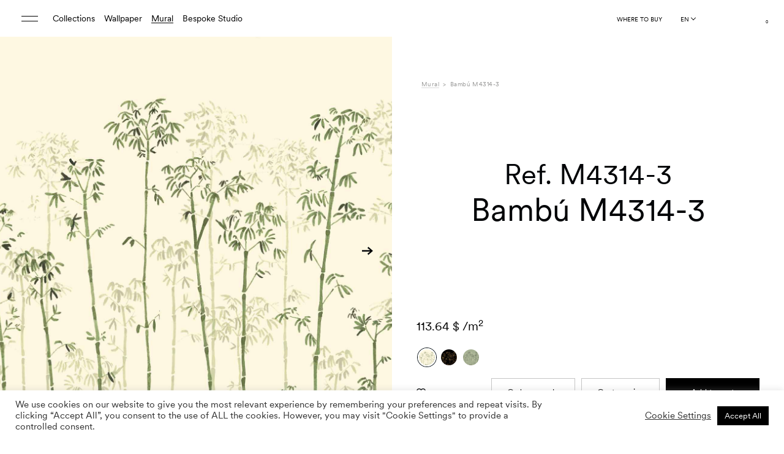

--- FILE ---
content_type: text/html; charset=UTF-8
request_url: https://trestintas.com/mural/bambu-m4314-3/
body_size: 78528
content:
<!DOCTYPE html>
<html lang="en-US">
<head >
	<meta charset="UTF-8">
	<meta http-equiv="X-UA-Compatible" content="IE=edge">
	<meta name="viewport" content="width=device-width, initial-scale=1.0">
	

					<script>document.documentElement.className = document.documentElement.className + ' yes-js js_active js'</script>
			<meta name='robots' content='index, follow, max-image-preview:large, max-snippet:-1, max-video-preview:-1' />

	<!-- This site is optimized with the Yoast SEO plugin v26.8 - https://yoast.com/product/yoast-seo-wordpress/ -->
	<title>Bambú M4314-3 &#8211; Tres Tintas</title>
<style id="rocket-critical-css">ol,ul{box-sizing:border-box}:root{--wp--preset--font-size--normal:16px;--wp--preset--font-size--huge:42px}.screen-reader-text{clip:rect(1px,1px,1px,1px);word-wrap:normal!important;border:0;-webkit-clip-path:inset(50%);clip-path:inset(50%);height:1px;margin:-1px;overflow:hidden;padding:0;position:absolute;width:1px}figure{margin:0 0 1em}.screen-reader-text{clip:rect(1px,1px,1px,1px);word-wrap:normal!important;border:0;-webkit-clip-path:inset(50%);clip-path:inset(50%);height:1px;margin:-1px;overflow:hidden;overflow-wrap:normal!important;padding:0;position:absolute!important;width:1px}@-webkit-keyframes spin{0%{transform:rotate(0deg)}to{transform:rotate(1turn)}}@keyframes spin{0%{transform:rotate(0deg)}to{transform:rotate(1turn)}}:root{--woocommerce:#a46497;--wc-green:#7ad03a;--wc-red:#a00;--wc-orange:#ffba00;--wc-blue:#2ea2cc;--wc-primary:#a46497;--wc-primary-text:white;--wc-secondary:#ebe9eb;--wc-secondary-text:#515151;--wc-highlight:#77a464;--wc-highligh-text:white;--wc-content-bg:#fff;--wc-subtext:#767676}#yith-wcwl-popup-message{font-weight:700;line-height:50px;text-align:center;background:#fff;-webkit-box-shadow:0 0 15px rgba(0,0,0,.3);-moz-box-shadow:0 0 15px rgba(0,0,0,.3);box-shadow:0 0 15px rgba(0,0,0,.3);position:fixed;top:50%;left:50%;padding:7px 40px;z-index:10000}.yith-wcwl-add-to-wishlist{margin-top:10px}.yith-wcwl-add-button a.add_to_wishlist{margin:0;box-shadow:none;text-shadow:none}.wpcf7 .screen-reader-response{position:absolute;overflow:hidden;clip:rect(1px,1px,1px,1px);clip-path:inset(50%);height:1px;width:1px;margin:-1px;padding:0;border:0;word-wrap:normal!important}.wpcf7 form .wpcf7-response-output{margin:2em 0.5em 1em;padding:0.2em 1em;border:2px solid #00a0d2}.wpcf7 form.init .wpcf7-response-output{display:none}.wpcf7-form-control-wrap{position:relative}.wpcf7-list-item{display:inline-block;margin:0 0 0 1em}.wpcf7-list-item-label::before,.wpcf7-list-item-label::after{content:" "}@keyframes spin{from{transform:rotate(0deg)}to{transform:rotate(360deg)}}.wpcf7 input[type="email"]{direction:ltr}#cookie-law-info-bar{font-size:15px;margin:0 auto;padding:12px 10px;position:absolute;text-align:center;box-sizing:border-box;width:100%;z-index:9999;display:none;left:0px;font-weight:300;box-shadow:0 -1px 10px 0 rgba(172,171,171,0.3)}#cookie-law-info-again{font-size:10pt;margin:0;padding:5px 10px;text-align:center;z-index:9999;box-shadow:#161616 2px 2px 5px 2px}#cookie-law-info-bar span{vertical-align:middle}.cli-plugin-button,.cli-plugin-button:visited{display:inline-block;padding:9px 12px;color:#fff;text-decoration:none;position:relative;margin-left:5px;text-decoration:none}.cli-plugin-button,.cli-plugin-button:visited,.medium.cli-plugin-button,.medium.cli-plugin-button:visited{font-size:13px;font-weight:400;line-height:1}.cli-plugin-button{margin-top:5px}.cli-bar-popup{-moz-background-clip:padding;-webkit-background-clip:padding;background-clip:padding-box;-webkit-border-radius:30px;-moz-border-radius:30px;border-radius:30px;padding:20px}.cli-container-fluid{padding-right:15px;padding-left:15px;margin-right:auto;margin-left:auto}.cli-row{display:-ms-flexbox;display:flex;-ms-flex-wrap:wrap;flex-wrap:wrap;margin-right:-15px;margin-left:-15px}.cli-align-items-stretch{-ms-flex-align:stretch!important;align-items:stretch!important}.cli-px-0{padding-left:0;padding-right:0}.cli-btn{font-size:14px;display:inline-block;font-weight:400;text-align:center;white-space:nowrap;vertical-align:middle;border:1px solid transparent;padding:.5rem 1.25rem;line-height:1;border-radius:.25rem}.cli-modal-backdrop{position:fixed;top:0;right:0;bottom:0;left:0;z-index:1040;background-color:#000;display:none}.cli-modal-backdrop.cli-fade{opacity:0}.cli-modal a{text-decoration:none}.cli-modal .cli-modal-dialog{position:relative;width:auto;margin:.5rem;font-family:-apple-system,BlinkMacSystemFont,"Segoe UI",Roboto,"Helvetica Neue",Arial,sans-serif,"Apple Color Emoji","Segoe UI Emoji","Segoe UI Symbol";font-size:1rem;font-weight:400;line-height:1.5;color:#212529;text-align:left;display:-ms-flexbox;display:flex;-ms-flex-align:center;align-items:center;min-height:calc(100% - (.5rem * 2))}@media (min-width:576px){.cli-modal .cli-modal-dialog{max-width:500px;margin:1.75rem auto;min-height:calc(100% - (1.75rem * 2))}}@media (min-width:992px){.cli-modal .cli-modal-dialog{max-width:900px}}.cli-modal-content{position:relative;display:-ms-flexbox;display:flex;-ms-flex-direction:column;flex-direction:column;width:100%;background-color:#fff;background-clip:padding-box;border-radius:.3rem;outline:0}.cli-modal .cli-modal-close{position:absolute;right:10px;top:10px;z-index:1;padding:0;background-color:transparent!important;border:0;-webkit-appearance:none;font-size:1.5rem;font-weight:700;line-height:1;color:#000;text-shadow:0 1px 0 #fff}.cli-switch{display:inline-block;position:relative;min-height:1px;padding-left:70px;font-size:14px}.cli-switch input[type="checkbox"]{display:none}.cli-switch .cli-slider{background-color:#e3e1e8;height:24px;width:50px;bottom:0;left:0;position:absolute;right:0;top:0}.cli-switch .cli-slider:before{background-color:#fff;bottom:2px;content:"";height:20px;left:2px;position:absolute;width:20px}.cli-switch .cli-slider{border-radius:34px}.cli-switch .cli-slider:before{border-radius:50%}.cli-tab-content{background:#ffffff}.cli-tab-content{width:100%;padding:30px}@media (max-width:767px){.cli-tab-content{padding:30px 10px}}.cli-container-fluid{padding-right:15px;padding-left:15px;margin-right:auto;margin-left:auto}.cli-row{display:-ms-flexbox;display:flex;-ms-flex-wrap:wrap;flex-wrap:wrap;margin-right:-15px;margin-left:-15px}.cli-align-items-stretch{-ms-flex-align:stretch!important;align-items:stretch!important}.cli-px-0{padding-left:0;padding-right:0}.cli-btn{font-size:14px;display:inline-block;font-weight:400;text-align:center;white-space:nowrap;vertical-align:middle;border:1px solid transparent;padding:.5rem 1.25rem;line-height:1;border-radius:.25rem}.cli-modal-backdrop{position:fixed;top:0;right:0;bottom:0;left:0;z-index:1040;background-color:#000;-webkit-transform:scale(0);transform:scale(0)}.cli-modal-backdrop.cli-fade{opacity:0}.cli-modal{position:fixed;top:0;right:0;bottom:0;left:0;z-index:99999;transform:scale(0);overflow:hidden;outline:0;display:none}.cli-modal a{text-decoration:none}.cli-modal .cli-modal-dialog{position:relative;width:auto;margin:.5rem;font-family:inherit;font-size:1rem;font-weight:400;line-height:1.5;color:#212529;text-align:left;display:-ms-flexbox;display:flex;-ms-flex-align:center;align-items:center;min-height:calc(100% - (.5rem * 2))}@media (min-width:576px){.cli-modal .cli-modal-dialog{max-width:500px;margin:1.75rem auto;min-height:calc(100% - (1.75rem * 2))}}.cli-modal-content{position:relative;display:-ms-flexbox;display:flex;-ms-flex-direction:column;flex-direction:column;width:100%;background-color:#fff;background-clip:padding-box;border-radius:.2rem;box-sizing:border-box;outline:0}.cli-switch{display:inline-block;position:relative;min-height:1px;padding-left:38px;font-size:14px}.cli-switch input[type="checkbox"]{display:none}.cli-switch .cli-slider{background-color:#e3e1e8;height:20px;width:38px;bottom:0;left:0;position:absolute;right:0;top:0}.cli-switch .cli-slider:before{background-color:#fff;bottom:2px;content:"";height:15px;left:3px;position:absolute;width:15px}.cli-switch .cli-slider{border-radius:34px;font-size:0}.cli-switch .cli-slider:before{border-radius:50%}.cli-tab-content{background:#ffffff}.cli-tab-content{width:100%;padding:5px 30px 5px 5px;box-sizing:border-box}@media (max-width:767px){.cli-tab-content{padding:30px 10px}}.cli-tab-footer .cli-btn{background-color:#00acad;padding:10px 15px;text-decoration:none}.cli-tab-footer .wt-cli-privacy-accept-btn{background-color:#61a229;color:#ffffff;border-radius:0}.cli-tab-footer{width:100%;text-align:right;padding:20px 0}.cli-col-12{width:100%}.cli-tab-header{display:flex;justify-content:space-between}.cli-tab-header a:before{width:10px;height:2px;left:0;top:calc(50% - 1px)}.cli-tab-header a:after{width:2px;height:10px;left:4px;top:calc(50% - 5px);-webkit-transform:none;transform:none}.cli-tab-header a:before{width:7px;height:7px;border-right:1px solid #4a6e78;border-bottom:1px solid #4a6e78;content:" ";transform:rotate(-45deg);margin-right:10px}.cli-tab-header a.cli-nav-link{position:relative;display:flex;align-items:center;font-size:14px;color:#000;text-transform:capitalize}.cli-tab-header{border-radius:5px;padding:12px 15px;background-color:#f2f2f2}.cli-modal .cli-modal-close{position:absolute;right:0;top:0;z-index:1;-webkit-appearance:none;width:40px;height:40px;padding:0;border-radius:50%;padding:10px;background:transparent;border:none;min-width:40px}.cli-tab-container h4{font-family:inherit;font-size:16px;margin-bottom:15px;margin:10px 0}#cliSettingsPopup .cli-tab-section-container{padding-top:12px}.cli-privacy-content-text{font-size:14px;line-height:1.4;margin-top:0;padding:0;color:#000}.cli-tab-content{display:none}.cli-tab-section .cli-tab-content{padding:10px 20px 5px 20px}.cli-tab-section{margin-top:5px}@media (min-width:992px){.cli-modal .cli-modal-dialog{max-width:645px}}.cli-switch .cli-slider:after{content:attr(data-cli-disable);position:absolute;right:50px;color:#000;font-size:12px;text-align:right;min-width:80px}.cli-privacy-overview:not(.cli-collapsed) .cli-privacy-content{max-height:60px;overflow:hidden}a.cli-privacy-readmore{font-size:12px;margin-top:12px;display:inline-block;padding-bottom:0;color:#000;text-decoration:underline}.cli-modal-footer{position:relative}a.cli-privacy-readmore:before{content:attr(data-readmore-text)}.cli-modal-close svg{fill:#000}span.cli-necessary-caption{color:#000;font-size:12px}.cli-tab-container .cli-row{max-height:500px;overflow-y:auto}.cli-tab-section .cookielawinfo-row-cat-table td,.cli-tab-section .cookielawinfo-row-cat-table th{font-size:12px}.wt-cli-sr-only{display:none;font-size:16px}.cli-bar-container{float:none;margin:0 auto;display:-webkit-box;display:-moz-box;display:-ms-flexbox;display:-webkit-flex;display:flex;justify-content:space-between;-webkit-box-align:center;-moz-box-align:center;-ms-flex-align:center;-webkit-align-items:center;align-items:center}.cli-bar-btn_container{margin-left:20px;display:-webkit-box;display:-moz-box;display:-ms-flexbox;display:-webkit-flex;display:flex;-webkit-box-align:center;-moz-box-align:center;-ms-flex-align:center;-webkit-align-items:center;align-items:center;flex-wrap:nowrap}.cli-bar-btn_container a{white-space:nowrap}.cli-style-v2{font-size:11pt;line-height:18px;font-weight:normal}.cli-style-v2 .cli-bar-message{width:70%;text-align:left}.cli-style-v2 .cli-bar-btn_container .cli_action_button,.cli-style-v2 .cli-bar-btn_container .cli_settings_button{margin-left:5px}#cookie-law-info-bar[data-cli-style="cli-style-v2"]{padding:14px 25px}.cli-style-v2 .cli_settings_button:not(.cli-plugin-button){text-decoration:underline}.cli-style-v2 .cli-bar-btn_container .cli-plugin-button{margin-top:5px;margin-bottom:5px}.wt-cli-necessary-checkbox{display:none!important}@media (max-width:985px){.cli-style-v2 .cli-bar-message{width:100%}.cli-style-v2.cli-bar-container{justify-content:left;flex-wrap:wrap}.cli-style-v2 .cli-bar-btn_container{margin-left:0px;margin-top:10px}#cookie-law-info-bar[data-cli-style="cli-style-v2"]{padding:25px 25px}}.wt-cli-ckyes-brand-logo{display:flex;align-items:center;font-size:9px;color:#111111;font-weight:normal}.wt-cli-ckyes-brand-logo img{width:65px;margin-left:2px}.wt-cli-privacy-overview-actions{padding-bottom:0}@media only screen and (max-width:479px) and (min-width:320px){.cli-style-v2 .cli-bar-btn_container{flex-wrap:wrap}}.wt-cli-cookie-description{font-size:14px;line-height:1.4;margin-top:0;padding:0;color:#000}:root{--woocommerce:#a46497;--wc-green:#7ad03a;--wc-red:#a00;--wc-orange:#ffba00;--wc-blue:#2ea2cc;--wc-primary:#a46497;--wc-primary-text:white;--wc-secondary:#ebe9eb;--wc-secondary-text:#515151;--wc-highlight:#77a464;--wc-highligh-text:white;--wc-content-bg:#fff;--wc-subtext:#767676}.woocommerce img,.woocommerce-page img{height:auto;max-width:100%}:root{--woocommerce:#a46497;--wc-green:#7ad03a;--wc-red:#a00;--wc-orange:#ffba00;--wc-blue:#2ea2cc;--wc-primary:#a46497;--wc-primary-text:white;--wc-secondary:#ebe9eb;--wc-secondary-text:#515151;--wc-highlight:#77a464;--wc-highligh-text:white;--wc-content-bg:#fff;--wc-subtext:#767676}@keyframes spin{100%{transform:rotate(360deg)}}.screen-reader-text{clip:rect(1px,1px,1px,1px);height:1px;overflow:hidden;position:absolute!important;width:1px;word-wrap:normal!important}.woocommerce .blockUI.blockOverlay{position:relative}.woocommerce .blockUI.blockOverlay::before{height:1em;width:1em;display:block;position:absolute;top:50%;left:50%;margin-left:-.5em;margin-top:-.5em;content:"";animation:spin 1s ease-in-out infinite;background:url(https://trestintas.kinsta.cloud/wp-content/plugins/woocommerce/assets/images/icons/loader.svg) center center;background-size:cover;line-height:1;text-align:center;font-size:2em;color:rgba(0,0,0,.75)}.woocommerce .loader::before{height:1em;width:1em;display:block;position:absolute;top:50%;left:50%;margin-left:-.5em;margin-top:-.5em;content:"";animation:spin 1s ease-in-out infinite;background:url(https://trestintas.kinsta.cloud/wp-content/plugins/woocommerce/assets/images/icons/loader.svg) center center;background-size:cover;line-height:1;text-align:center;font-size:2em;color:rgba(0,0,0,.75)}.woocommerce div.product{margin-bottom:0;position:relative}.woocommerce div.product .product_title{clear:none;margin-top:0;padding:0}.woocommerce div.product p.price{color:#77a464;font-size:1.25em}.woocommerce div.product .woocommerce-tabs .panel{margin:0 0 2em;padding:0}.woocommerce div.product form.cart{margin-bottom:2em}.woocommerce div.product form.cart::after,.woocommerce div.product form.cart::before{content:" ";display:table}.woocommerce div.product form.cart::after{clear:both}.woocommerce div.product form.cart .button{vertical-align:middle;float:left}.woocommerce .cart .button{float:none}.pinterest-for-woocommerce-image-wrapper{left:10px;position:absolute;top:10px;z-index:50;opacity:0;visibility:hidden}@media (hover:none){.pinterest-for-woocommerce-image-wrapper{opacity:1;visibility:visible}}.country-selector{z-index:9999;text-align:left;position:relative;display:inline-block;width:auto}.country-selector a{padding:0 10px;outline:none;text-decoration:none;float:none!important;white-space:nowrap;font-weight:normal;color:black;-webkit-touch-callout:none}.country-selector ul{padding:0px;z-index:1010;list-style:none;margin:0}.country-selector li{margin:0px;padding:0px}.country-selector.weglot-inline label{margin-bottom:0;display:inline-block;vertical-align:middle}.country-selector.weglot-inline ul{display:inline-block;vertical-align:middle}.country-selector.weglot-inline li{line-height:1!important;display:inline-block;margin:2px 0px;vertical-align:middle}.country-selector input{display:none!important}.select2-container{box-sizing:border-box;display:inline-block;margin:0;position:relative;vertical-align:middle}.select2-container .select2-selection--single{box-sizing:border-box;display:block;height:28px;margin:0 0 -4px}.select2-container .select2-selection--single .select2-selection__rendered{display:block;padding-left:8px;padding-right:20px;overflow:hidden;text-overflow:ellipsis;white-space:nowrap}.select2-hidden-accessible{border:0!important;clip:rect(0 0 0 0)!important;height:1px!important;margin:-1px!important;overflow:hidden!important;padding:0!important;position:absolute!important;width:1px!important}.select2-container--default .select2-selection--single{background-color:#fff;border:1px solid #aaa;border-radius:4px}.select2-container--default .select2-selection--single .select2-selection__rendered{color:#444;line-height:28px}.select2-container--default .select2-selection--single .select2-selection__arrow{height:26px;position:absolute;top:1px;right:1px;width:20px}.select2-container--default .select2-selection--single .select2-selection__arrow b{border-color:#888 transparent transparent transparent;border-style:solid;border-width:5px 4px 0 4px;height:0;left:50%;margin-left:-4px;margin-top:-2px;position:absolute;top:50%;width:0}:root{--font-family-base:"Supreme LL", sans-serif;--font-family-extra:"Supreme LL Book", sans-serif;--font-family-secondary:"Heldane Text", sans-serif}:root{--bs-blue:#0d6efd;--bs-indigo:#6610f2;--bs-purple:#6f42c1;--bs-pink:#d63384;--bs-red:#dc3545;--bs-orange:#fd7e14;--bs-yellow:#ffc107;--bs-green:#198754;--bs-teal:#20c997;--bs-cyan:#0dcaf0;--bs-white:#fff;--bs-gray:#6c757d;--bs-gray-dark:#343a40;--bs-primary:#0d6efd;--bs-secondary:#6c757d;--bs-success:#198754;--bs-info:#0dcaf0;--bs-warning:#ffc107;--bs-danger:#dc3545;--bs-light:#f4f1ec;--bs-dark:#212529;--bs-font-sans-serif:system-ui, -apple-system, "Segoe UI", Roboto, "Helvetica Neue", Arial, "Noto Sans", "Liberation Sans", sans-serif, "Apple Color Emoji", "Segoe UI Emoji", "Segoe UI Symbol", "Noto Color Emoji";--bs-font-monospace:SFMono-Regular, Menlo, Monaco, Consolas, "Liberation Mono", "Courier New", monospace;--bs-gradient:linear-gradient(180deg, rgba(255, 255, 255, 0.15), rgba(255, 255, 255, 0))}*,*::before,*::after{-webkit-box-sizing:border-box;box-sizing:border-box}@media (prefers-reduced-motion:no-preference){:root{scroll-behavior:smooth}}body{margin:0;font-family:"Supreme LL",sans-serif;font-size:calc(1.305rem + 0.66vw);font-weight:400;line-height:1.2;color:#212529;background-color:#fff;-webkit-text-size-adjust:100%}@media (min-width:1200px){body{font-size:1.8rem}}h5,h4,h3,h2,h1{margin-top:0;margin-bottom:0.5rem;font-weight:400;line-height:1.2}h1{font-size:calc(1.645rem + 4.74vw)}@media (min-width:1200px){h1{font-size:5.2rem}}h2{font-size:calc(1.525rem + 3.3vw)}@media (min-width:1200px){h2{font-size:4rem}}h3{font-size:calc(1.325rem + 0.9vw)}@media (min-width:1200px){h3{font-size:2rem}}h4{font-size:calc(1.395rem + 1.74vw)}@media (min-width:1200px){h4{font-size:2.7rem}}h5{font-size:calc(1.265rem + 0.18vw)}@media (min-width:1200px){h5{font-size:1.4rem}}p{margin-top:0;margin-bottom:1rem}ol,ul{padding-left:2rem}ol,ul,dl{margin-top:0;margin-bottom:1rem}ul ul{margin-bottom:0}dt{font-weight:700}dd{margin-bottom:0.5rem;margin-left:0}b,strong{font-weight:bolder}small{font-size:0.875em}sub,sup{position:relative;font-size:0.75em;line-height:0;vertical-align:baseline}sub{bottom:-0.25em}sup{top:-0.5em}a{color:#0d6efd;text-decoration:underline}figure{margin:0 0 1rem}img,svg{vertical-align:middle}table{caption-side:bottom;border-collapse:collapse}th{text-align:inherit;text-align:-webkit-match-parent}thead,tbody,tr,td,th{border-color:inherit;border-style:solid;border-width:0}label{display:inline-block}button{border-radius:0}input,button,select{margin:0;font-family:inherit;font-size:inherit;line-height:inherit}button,select{text-transform:none}select{word-wrap:normal}button,[type=button],[type=submit]{-webkit-appearance:button}::-moz-focus-inner{padding:0;border-style:none}::-webkit-datetime-edit-fields-wrapper,::-webkit-datetime-edit-text,::-webkit-datetime-edit-minute,::-webkit-datetime-edit-hour-field,::-webkit-datetime-edit-day-field,::-webkit-datetime-edit-month-field,::-webkit-datetime-edit-year-field{padding:0}::-webkit-inner-spin-button{height:auto}[type=search]{outline-offset:-2px;-webkit-appearance:textfield}::-webkit-search-decoration{-webkit-appearance:none}::-webkit-color-swatch-wrapper{padding:0}::-webkit-file-upload-button{font:inherit}::file-selector-button{font:inherit}::-webkit-file-upload-button{font:inherit;-webkit-appearance:button}iframe{border:0}.container-fluid{width:100%;padding-right:var(--bs-gutter-x, 17px);padding-left:var(--bs-gutter-x, 17px);margin-right:auto;margin-left:auto}.row{--bs-gutter-x:34px;--bs-gutter-y:0;display:-webkit-box;display:-ms-flexbox;display:flex;-ms-flex-wrap:wrap;flex-wrap:wrap;margin-top:calc(var(--bs-gutter-y) * -1);margin-right:calc(var(--bs-gutter-x) * -0.5);margin-left:calc(var(--bs-gutter-x) * -0.5)}.row>*{-ms-flex-negative:0;flex-shrink:0;width:100%;max-width:100%;padding-right:calc(var(--bs-gutter-x) * 0.5);padding-left:calc(var(--bs-gutter-x) * 0.5);margin-top:var(--bs-gutter-y)}.col-4{-webkit-box-flex:0;-ms-flex:0 0 auto;flex:0 0 auto;width:33.33333333%}.col-5{-webkit-box-flex:0;-ms-flex:0 0 auto;flex:0 0 auto;width:41.66666667%}.col-6{-webkit-box-flex:0;-ms-flex:0 0 auto;flex:0 0 auto;width:50%}.col-7{-webkit-box-flex:0;-ms-flex:0 0 auto;flex:0 0 auto;width:58.33333333%}.col-8{-webkit-box-flex:0;-ms-flex:0 0 auto;flex:0 0 auto;width:66.66666667%}.col-12{-webkit-box-flex:0;-ms-flex:0 0 auto;flex:0 0 auto;width:100%}.g-0,.gx-0{--bs-gutter-x:0}.g-0{--bs-gutter-y:0}@media (min-width:768px){.col-md-6{-webkit-box-flex:0;-ms-flex:0 0 auto;flex:0 0 auto;width:50%}.col-md-9{-webkit-box-flex:0;-ms-flex:0 0 auto;flex:0 0 auto;width:75%}}@media (min-width:1090px){.col-lg-3{-webkit-box-flex:0;-ms-flex:0 0 auto;flex:0 0 auto;width:25%}.col-lg-4{-webkit-box-flex:0;-ms-flex:0 0 auto;flex:0 0 auto;width:33.33333333%}.col-lg-6{-webkit-box-flex:0;-ms-flex:0 0 auto;flex:0 0 auto;width:50%}.col-lg-7{-webkit-box-flex:0;-ms-flex:0 0 auto;flex:0 0 auto;width:58.33333333%}.col-lg-10{-webkit-box-flex:0;-ms-flex:0 0 auto;flex:0 0 auto;width:83.33333333%}}.form-control{display:block;width:100%;padding:0.375rem 0.75rem;font-size:calc(1.305rem + 0.66vw);font-weight:400;line-height:1.2;color:#212529;background-color:#fff;background-clip:padding-box;border:1px solid #ced4da;-webkit-appearance:none;-moz-appearance:none;appearance:none;border-radius:0.25rem}@media (min-width:1200px){.form-control{font-size:1.8rem}}.form-control::-webkit-date-and-time-value{height:1.2em}.form-control::-webkit-input-placeholder{color:#6c757d;opacity:1}.form-control::-moz-placeholder{color:#6c757d;opacity:1}.form-control:-ms-input-placeholder{color:#6c757d;opacity:1}.form-control::-ms-input-placeholder{color:#6c757d;opacity:1}.form-control::-webkit-file-upload-button{padding:0.375rem 0.75rem;margin:-0.375rem -0.75rem;-webkit-margin-end:0.75rem;margin-inline-end:0.75rem;color:#212529;background-color:#e9ecef;border-color:inherit;border-style:solid;border-width:0;border-inline-end-width:1px;border-radius:0}.form-control::-webkit-file-upload-button{padding:0.375rem 0.75rem;margin:-0.375rem -0.75rem;-webkit-margin-end:0.75rem;margin-inline-end:0.75rem;color:#212529;background-color:#e9ecef;border-color:inherit;border-style:solid;border-width:0;border-inline-end-width:1px;border-radius:0}.form-check{display:block;min-height:2.16rem;padding-left:1.5em;margin-bottom:0.125rem}.form-check .form-check-input{float:left;margin-left:-1.5em}.form-check-input{width:1em;height:1em;margin-top:0.1em;vertical-align:top;background-color:#fff;background-repeat:no-repeat;background-position:center;background-size:contain;border:1px solid rgba(0,0,0,0.25);-webkit-appearance:none;-moz-appearance:none;appearance:none;-webkit-print-color-adjust:exact;color-adjust:exact}.form-check-input[type=checkbox]{border-radius:0.25em}.btn{display:inline-block;font-weight:500;line-height:1.2;color:#212529;text-align:center;text-decoration:none;vertical-align:middle;background-color:transparent;border:1px solid transparent;padding:1.2rem 2rem;font-size:1rem;border-radius:0}.btn:disabled,.btn.disabled{opacity:0.65}.btn-primary{color:#fff;background-color:#0d6efd;border-color:#0d6efd}.btn-dark{color:#fff;background-color:#212529;border-color:#212529}.btn-dark:disabled,.btn-dark.disabled{color:#fff;background-color:#212529;border-color:#212529}.btn-outline-dark{color:#212529;border-color:#212529}.fade:not(.show){opacity:0}.collapse:not(.show){display:none}.nav{display:-webkit-box;display:-ms-flexbox;display:flex;-ms-flex-wrap:wrap;flex-wrap:wrap;padding-left:0;margin-bottom:0;list-style:none}.nav-link{display:block;padding:0.5rem 1rem;color:#0d6efd;text-decoration:none}.nav-tabs{border-bottom:1px solid #d9d9d9}.nav-tabs .nav-link{margin-bottom:-1px;background:none;border:1px solid transparent;border-top-left-radius:0.25rem;border-top-right-radius:0.25rem}.nav-tabs .nav-link.active{color:#495057;background-color:#fff;border-color:#d9d9d9 #d9d9d9 #fff}.tab-content>.tab-pane{display:none}.tab-content>.active{display:block}.accordion-button{position:relative;display:-webkit-box;display:-ms-flexbox;display:flex;-webkit-box-align:center;-ms-flex-align:center;align-items:center;width:100%;padding:1rem 1.25rem;font-size:calc(1.305rem + 0.66vw);color:#212529;text-align:left;background-color:#fff;border:0;border-radius:0;overflow-anchor:none}@media (min-width:1200px){.accordion-button{font-size:1.8rem}}.accordion-button:not(.collapsed){color:#0c63e4;background-color:#e7f1ff;-webkit-box-shadow:inset 0 -1px 0 rgba(0,0,0,0.125);box-shadow:inset 0 -1px 0 rgba(0,0,0,0.125)}.accordion-button:not(.collapsed)::after{background-image:url("data:image/svg+xml,%3csvg xmlns='http://www.w3.org/2000/svg' viewBox='0 0 16 16' fill='%230c63e4'%3e%3cpath fill-rule='evenodd' d='M1.646 4.646a.5.5 0 0 1 .708 0L8 10.293l5.646-5.647a.5.5 0 0 1 .708.708l-6 6a.5.5 0 0 1-.708 0l-6-6a.5.5 0 0 1 0-.708z'/%3e%3c/svg%3e");-webkit-transform:rotate(-180deg);transform:rotate(-180deg)}.accordion-button::after{-ms-flex-negative:0;flex-shrink:0;width:1.25rem;height:1.25rem;margin-left:auto;content:"";background-image:url("data:image/svg+xml,%3csvg xmlns='http://www.w3.org/2000/svg' viewBox='0 0 16 16' fill='%23212529'%3e%3cpath fill-rule='evenodd' d='M1.646 4.646a.5.5 0 0 1 .708 0L8 10.293l5.646-5.647a.5.5 0 0 1 .708.708l-6 6a.5.5 0 0 1-.708 0l-6-6a.5.5 0 0 1 0-.708z'/%3e%3c/svg%3e");background-repeat:no-repeat;background-size:1.25rem}.accordion-header{margin-bottom:0}.accordion-item{background-color:#fff;border:1px solid rgba(0,0,0,0.125)}.accordion-item:first-of-type{border-top-left-radius:0.25rem;border-top-right-radius:0.25rem}.accordion-item:first-of-type .accordion-button{border-top-left-radius:calc(0.25rem - 1px);border-top-right-radius:calc(0.25rem - 1px)}.accordion-item:not(:first-of-type){border-top:0}.accordion-item:last-of-type{border-bottom-right-radius:0.25rem;border-bottom-left-radius:0.25rem}.accordion-item:last-of-type .accordion-button.collapsed{border-bottom-right-radius:calc(0.25rem - 1px);border-bottom-left-radius:calc(0.25rem - 1px)}.accordion-item:last-of-type .accordion-collapse{border-bottom-right-radius:0.25rem;border-bottom-left-radius:0.25rem}.accordion-body{padding:1rem 1.25rem}.breadcrumb{display:-webkit-box;display:-ms-flexbox;display:flex;-ms-flex-wrap:wrap;flex-wrap:wrap;padding:0 0;margin-bottom:1rem;list-style:none}.breadcrumb-item+.breadcrumb-item{padding-left:0.6rem}.breadcrumb-item+.breadcrumb-item::before{float:left;padding-right:0.6rem;color:#9c9c9b;content:var(--bs-breadcrumb-divider, ">")}.breadcrumb-item.active{color:#9c9c9b}.btn-close{-webkit-box-sizing:content-box;box-sizing:content-box;width:1em;height:1em;padding:0.25em 0.25em;color:#000;background:transparent url("data:image/svg+xml,%3csvg xmlns='http://www.w3.org/2000/svg' viewBox='0 0 16 16' fill='%23000'%3e%3cpath d='M.293.293a1 1 0 011.414 0L8 6.586 14.293.293a1 1 0 111.414 1.414L9.414 8l6.293 6.293a1 1 0 01-1.414 1.414L8 9.414l-6.293 6.293a1 1 0 01-1.414-1.414L6.586 8 .293 1.707a1 1 0 010-1.414z'/%3e%3c/svg%3e") center/1em auto no-repeat;border:0;border-radius:0.25rem;opacity:0.5}.modal{position:fixed;top:0;left:0;z-index:1060;display:none;width:100%;height:100%;overflow-x:hidden;overflow-y:auto;outline:0}.modal-dialog{position:relative;width:auto;margin:0.5rem}.modal.fade .modal-dialog{-webkit-transform:translate(0,-50px);transform:translate(0,-50px)}.modal.fade-right .modal-dialog{-webkit-transform:translate(100%,0);transform:translate(100%,0)}.modal-dialog-centered{display:-webkit-box;display:-ms-flexbox;display:flex;-webkit-box-align:center;-ms-flex-align:center;align-items:center;min-height:calc(100% - 1rem)}.modal-content{position:relative;display:-webkit-box;display:-ms-flexbox;display:flex;-webkit-box-orient:vertical;-webkit-box-direction:normal;-ms-flex-direction:column;flex-direction:column;width:100%;background-color:#fff;background-clip:padding-box;border:1px solid rgba(0,0,0,0.2);border-radius:0.3rem;outline:0}.modal-header{display:-webkit-box;display:-ms-flexbox;display:flex;-ms-flex-negative:0;flex-shrink:0;-webkit-box-align:center;-ms-flex-align:center;align-items:center;-webkit-box-pack:justify;-ms-flex-pack:justify;justify-content:space-between;padding:1rem 1rem;border-bottom:1px solid #d9d9d9;border-top-left-radius:calc(0.3rem - 1px);border-top-right-radius:calc(0.3rem - 1px)}.modal-header .btn-close{padding:0.5rem 0.5rem;margin:-0.5rem -0.5rem -0.5rem auto}.modal-title{margin-bottom:0;line-height:1.2}.modal-body{position:relative;-webkit-box-flex:1;-ms-flex:1 1 auto;flex:1 1 auto;padding:1rem}@media (min-width:576px){.modal-dialog{max-width:500px;margin:1.75rem auto}.modal-dialog-centered{min-height:calc(100% - 3.5rem)}}.modal-fullscreen{width:100vw;max-width:none;height:100%;margin:0}.modal-fullscreen .modal-content{height:100%;border:0;border-radius:0}.modal-fullscreen .modal-header{border-radius:0}.modal-fullscreen .modal-body{overflow-y:auto}.visually-hidden{position:absolute!important;width:1px!important;height:1px!important;padding:0!important;margin:-1px!important;overflow:hidden!important;clip:rect(0,0,0,0)!important;white-space:nowrap!important;border:0!important}.d-block{display:block!important}.d-flex{display:-webkit-box!important;display:-ms-flexbox!important;display:flex!important}.d-none{display:none!important}.top-0{top:0!important}.align-items-end{-webkit-box-align:end!important;-ms-flex-align:end!important;align-items:flex-end!important}.mx-auto{margin-right:auto!important;margin-left:auto!important}.mt-4{margin-top:1.5rem!important}.ms-auto{margin-left:auto!important}.invisible{visibility:hidden!important}@media (min-width:1090px){.d-lg-block{display:block!important}.d-lg-flex{display:-webkit-box!important;display:-ms-flexbox!important;display:flex!important}.d-lg-none{display:none!important}}html{font-size:10px;height:100%}body{margin:0;min-width:320px;background:#fff;color:#212529;font:400 1.8rem / 1.2 var(--font-family-base);font-smoothing:antialiased;text-rendering:optimizeLegibility;-webkit-font-smoothing:antialiased;-moz-osx-font-smoothing:grayscale;display:-webkit-box;display:-ms-flexbox;display:flex;-webkit-box-orient:vertical;-webkit-box-direction:normal;-ms-flex-direction:column;flex-direction:column}a{text-decoration:none;color:inherit}button,input[type=search],input[type=submit]{-webkit-appearance:none}button::-moz-focus-inner,input[type=submit]::-moz-focus-inner{border:none;padding:0}.wrapper{display:-webkit-box;display:-ms-flexbox;display:flex;-webkit-box-orient:vertical;-webkit-box-direction:normal;-ms-flex-direction:column;flex-direction:column;min-height:100%;-webkit-box-flex:0;-ms-flex:0 0 auto;flex:0 0 auto}#main{-webkit-box-flex:1;-ms-flex-positive:1;flex-grow:1;z-index:5}figure{margin:0}h1{font-weight:400}h2{font-weight:400}h3{font-weight:400}h4{font-weight:400}h4 a{color:inherit}h5{font-weight:400}h1{font-size:3.2rem}@media (min-width:768px){h1{font-size:5.2rem}}h2{font-size:2.4rem}@media (min-width:768px){h2{font-size:4rem}}h3{font-size:1.8rem}@media (min-width:768px){h3{font-size:2rem}}.container-fluid{padding-left:5rem;padding-right:5rem}@media (max-width:767.98px){.container-fluid{padding-left:1.9rem;padding-right:1.9rem}}.blockUI.blockOverlay{position:relative}.blockUI.blockOverlay::before{height:1em;width:1em;display:block;position:absolute;top:50%;left:50%;margin-left:-0.5em;margin-top:-0.5em;content:"";-webkit-animation:spin 1s ease-in-out infinite;animation:spin 1s ease-in-out infinite;background:url(https://trestintas.kinsta.cloud/wp-content/themes/coordonne/images/loader.svg) center center;background-size:cover;line-height:1;text-align:center;font-size:2em;color:rgba(0,0,0,0.75)}@-webkit-keyframes spin{100%{-webkit-transform:rotate(360deg);transform:rotate(360deg)}}@keyframes spin{100%{-webkit-transform:rotate(360deg);transform:rotate(360deg)}}input[type=search]::-webkit-search-decoration,input[type=search]::-webkit-search-cancel-button,input[type=search]::-webkit-search-results-button,input[type=search]::-webkit-search-results-decoration{-webkit-appearance:none}.bg-img{background-position:50% 50%;background-repeat:no-repeat;background-size:cover}.hover-nounderline{background:-webkit-gradient(linear,left bottom,left top,from(currentColor),to(currentColor)) no-repeat left bottom/100% var(--bg-h);background:linear-gradient(0deg,currentColor,currentColor) no-repeat left bottom/100% var(--bg-h);--bg-h:1px}@media (max-width:575.98px){.modal-dialog{margin:0}}.dropdown-langs{position:relative;text-transform:uppercase;color:currentColor}@media (max-width:1339.98px){.dropdown-langs{margin-left:2rem}}@media (max-width:767.98px){.dropdown-langs{margin-bottom:4rem}}.dropdown-langs input{display:none}.dropdown-langs label,.dropdown-langs a{position:relative;padding-right:1rem}@media (max-width:767.98px){.dropdown-langs label,.dropdown-langs a{margin-left:1rem}}.dropdown-langs label::after,.dropdown-langs a::after{position:absolute;content:"";top:45%;right:0;-webkit-transform:translateY(-50%) rotate(45deg);transform:translateY(-50%) rotate(45deg);border:solid;border-width:0 1px 1px 0;display:inline-block;padding:2px;height:0.6rem;width:0.6rem}.dropdown-langs a{display:block;font-size:1rem}.dropdown-langs ul{position:absolute;top:100%;left:0;opacity:0;width:100%;visibility:hidden}@media (max-width:767.98px){.dropdown-langs .country-selector{z-index:5}}.input-quantity-wrapper{display:-webkit-box;display:-ms-flexbox;display:flex;-webkit-box-align:center;-ms-flex-align:center;align-items:center}.input-quantity-wrapper input::-webkit-outer-spin-button,.input-quantity-wrapper input::-webkit-inner-spin-button{-webkit-appearance:none;margin:0}.input-quantity-wrapper input[type=number]{height:1.7rem;padding:0;text-align:center;font-size:1.4rem;border-bottom:0;-moz-appearance:textfield}.input-quantity-wrapper .quantity-minus,.input-quantity-wrapper .quantity-plus{text-decoration:none}.country-selector{display:-webkit-box;display:-ms-flexbox;display:flex;-webkit-box-align:center;-ms-flex-align:center;align-items:center;color:currentColor}.country-selector.weglot-inline li{margin:0}.country-selector a{color:inherit}.country-selector label{display:block;font-size:1rem}.country-selector ul{position:absolute;left:0}.country-selector a{padding:0.5rem 0}.country-selector a::after{display:none}.lazyload{opacity:0}.wpcf7-form-control-wrap{display:-webkit-box;display:-ms-flexbox;display:flex}.wpcf7-response-output{border:none!important}.breadcrumb{color:#9c9c9b;font-size:1rem;font-weight:500;letter-spacing:0.045em}.breadcrumb .breadcrumb-item a{border-bottom:1px solid #d9d9d9}.btn{white-space:normal;padding-top:1.1rem;padding-bottom:1.3rem;text-transform:uppercase}.btn-primary{color:#fff;background-color:#000;border-color:#000}.btn-outline-gray{color:#000;background-color:#fff;border-color:#c5c5c5}#header{--bgColor:#f4f1ec;position:fixed;top:0;left:0;width:100%;padding:1.5rem 0;z-index:100;color:#fff;color:#000}@media (max-width:1089.98px){#header{padding:0.6rem 0}}#header ul{padding:0;list-style:none}#header .icon-holder{display:-webkit-inline-box;display:-ms-inline-flexbox;display:inline-flex;width:1.3rem;height:1.4rem}#header .icon-holder img{width:100%;height:100%}#header .logo{display:-webkit-box;display:-ms-flexbox;display:flex;-webkit-box-align:center;-ms-flex-align:center;align-items:center;-webkit-box-pack:center;-ms-flex-pack:center;justify-content:center;height:100%;position:absolute;top:calc(50% - 4px);left:50%;-webkit-transform:translate(-50%,-50%);transform:translate(-50%,-50%)}#header .logo a{display:-webkit-inline-box;display:-ms-inline-flexbox;display:inline-flex;width:12rem}@media (max-width:1089.98px){#header .logo a{width:9.3rem;margin-top:0.5rem}}#header .logo img{width:11rem;height:auto}#header .container-fluid{display:-webkit-box;display:-ms-flexbox;display:flex;-webkit-box-align:center;-ms-flex-align:center;align-items:center;position:relative}@media (min-width:1090px){#header .container-fluid{padding:0 4.2rem}}#header .icon-links{display:-webkit-box;display:-ms-flexbox;display:flex;margin:0;font-family:var(--font-family-extra);font-size:0.9rem;margin-left:auto}@media (min-width:1090px){#header .icon-links{margin-left:0.7rem}}@media (max-width:1089.98px){#header .icon-links{margin-top:0.5rem;position:relative;top:0.1rem}}#header .icon-links li{margin-left:2.3rem}@media (max-width:1089.98px){#header .icon-links li{margin-left:1.1rem}}#header .icon-links a{display:-webkit-box;display:-ms-flexbox;display:flex;-webkit-box-align:end;-ms-flex-align:end;align-items:flex-end;text-decoration:none}#header .icon-links sub{bottom:0.25rem;color:currentColor}@media (max-width:1089.98px){#header .icon-links .icon-holder{width:1.4rem;height:1.4rem}}#header .w-buy{-webkit-box-pack:center;-ms-flex-pack:center;justify-content:center;-webkit-box-align:center;-ms-flex-align:center;align-items:center;height:100%;font-weight:500;font-size:1rem;line-height:2;text-transform:uppercase;text-align:center;color:currentColor;margin-left:2.8rem}#header .w-buy a{padding:2px 0;display:inline-block;background:-webkit-gradient(linear,left bottom,left top,from(currentColor),to(currentColor)) no-repeat right bottom/0 var(--bg-h);background:linear-gradient(0deg,currentColor,currentColor) no-repeat right bottom/0 var(--bg-h);--bg-h:1px}#header .actions-block{display:-webkit-box;display:-ms-flexbox;display:flex;-webkit-box-align:center;-ms-flex-align:center;align-items:center;margin-left:auto;padding-top:0.2rem}#header .actions-block .dropdown-langs{margin-left:3rem}#header .secondary-nav ul{margin:0;padding:0;list-style:none;display:-webkit-box;display:-ms-flexbox;display:flex;-webkit-box-align:center;-ms-flex-align:center;align-items:center;font-size:1.4rem;font-weight:400}#header .secondary-nav ul li{margin-right:1.5rem}#header .secondary-nav ul li.active a{background-size:100% var(--bg-h)}#header .secondary-nav ul li:last-child{margin-right:0}#header .secondary-nav ul li a{background:-webkit-gradient(linear,left bottom,left top,from(currentColor),to(currentColor)) no-repeat right bottom/0 var(--bg-h);background:linear-gradient(0deg,currentColor,currentColor) no-repeat right bottom/0 var(--bg-h);--bg-h:1px}.open-menu{position:relative;width:2.7rem;height:3rem;display:block;font-size:0;line-height:0;margin-right:2.4rem}@media (max-width:1089.98px){.open-menu{left:-0.3rem}}.open-menu span{position:absolute;top:50%;left:0;width:100%;border-bottom:0.1rem solid;height:0}.open-menu span:nth-child(1){margin-top:-0.4rem}.open-menu span:nth-child(2){margin-top:0.4rem}:root{--swiper-theme-color:#007aff}.swiper{margin-left:auto;margin-right:auto;position:relative;overflow:hidden;list-style:none;padding:0;z-index:1}.swiper-wrapper{position:relative;width:100%;height:100%;z-index:1;display:-webkit-box;display:-ms-flexbox;display:flex;-webkit-box-sizing:content-box;box-sizing:content-box}.swiper-wrapper{-webkit-transform:translate3d(0px,0,0);transform:translate3d(0px,0,0)}.swiper-slide{-ms-flex-negative:0;flex-shrink:0;width:100%;height:100%;position:relative}:root{--swiper-navigation-size:44px}.swiper-button-prev,.swiper-button-next{position:absolute;top:50%;width:calc(var(--swiper-navigation-size) / 44 * 27);height:var(--swiper-navigation-size);margin-top:calc(0px - var(--swiper-navigation-size) / 2);z-index:10;display:-webkit-box;display:-ms-flexbox;display:flex;-webkit-box-align:center;-ms-flex-align:center;align-items:center;-webkit-box-pack:center;-ms-flex-pack:center;justify-content:center;color:var(--swiper-navigation-color, var(--swiper-theme-color))}.swiper-button-prev:after,.swiper-button-next:after{font-family:swiper-icons;font-size:var(--swiper-navigation-size);text-transform:none!important;letter-spacing:0;text-transform:none;font-variant:initial;line-height:1}.swiper-button-prev{left:10px;right:auto}.swiper-button-prev:after{content:"prev"}.swiper-button-next{right:10px;left:auto}.swiper-button-next:after{content:"next"}.swiper-pagination{position:absolute;text-align:center;-webkit-transform:translate3d(0,0,0);transform:translate3d(0,0,0);z-index:10}.product-area .base-row{position:relative;margin-left:0;margin-right:0}.product-area .base-row>[class^=col]{padding-left:0;padding-right:0}.product-area .base-row .product-column{z-index:31}@media (max-width:1089.98px){.product-area .base-row .product-column{position:relative}}@media (min-width:1090px){.product-area .base-row .product-column{position:sticky;top:0;-ms-flex-item-align:start;align-self:flex-start}}@media (max-width:1089.98px){body:not(.loaded) .product-area .base-row .product-column{opacity:0;visibility:hidden}}@media (min-width:1090px){body:not(.loaded) .product-area .base-row .product-column{-webkit-transform:translateX(-100%);transform:translateX(-100%)}}.product-area .product-images{height:100vh}@media (max-width:1089.98px){.product-area .product-images{height:calc(var(--vh, 1vh) * 58)}}.product-area .product-images .product-img{position:relative}.product-area .product-images .product-img img{position:absolute;top:0;left:0;right:0;bottom:0;height:100%;width:100%;-o-object-fit:cover;object-fit:cover;font-family:"object-fit:cover;"}.product-area .product-images .swiper-button-prev,.product-area .product-images .swiper-button-next{width:2.8rem;height:2.8rem;margin-top:-2.4rem;color:currentColor}@media (max-width:1089.98px){.product-area .product-images .swiper-button-prev,.product-area .product-images .swiper-button-next{width:1.8rem;height:1.8rem}}.product-area .product-images .swiper-button-prev .ico-holder,.product-area .product-images .swiper-button-next .ico-holder{height:1.8rem;width:1.8rem;display:-webkit-box;display:-ms-flexbox;display:flex}.product-area .product-images .swiper-button-prev::after,.product-area .product-images .swiper-button-next::after{display:none}.product-area .product-images .swiper-button-prev{left:3.6rem}@media (max-width:1089.98px){.product-area .product-images .swiper-button-prev{left:2.5rem}}.product-area .product-images .swiper-button-next{right:2.6rem}@media (max-width:1089.98px){.product-area .product-images .swiper-button-next{right:2.5rem}}.product-area .product-images .swiper-pagination{bottom:1.8rem;z-index:50}@media (min-width:1090px){.product-area .product-images .swiper-pagination{bottom:3.2rem}}.product-area .product-images .counter{position:absolute;color:currentColor;bottom:3.3rem;left:5rem;font-size:1.4rem;z-index:10}@media (max-width:1089.98px){.product-area .product-images .counter{display:none}}.product-area .product-details{padding-left:4.8rem;padding-right:4.8rem;padding-top:7.1rem}@media (min-width:1090px){.product-area .product-details{position:relative;-webkit-box-flex:1;-ms-flex-positive:1;flex-grow:1}}@media (max-width:1089.98px){.product-area .product-details{padding-left:2rem;padding-right:2rem;padding-top:1.2rem}}.product-area .product-details .bg-overlay{position:absolute;top:0;left:0;right:0;bottom:0;z-index:30;background:#fff;opacity:0;visibility:hidden}@media (min-width:1090px){.product-area .product-details .bg-overlay{left:auto;width:100%}}body:not(.loaded) .product-area .product-details .bg-overlay{opacity:1;visibility:visible}@media (min-width:1090px){body:not(.loaded) .product-area .product-details .bg-overlay{width:200%}}.product-area .product-details .product_title{position:relative;display:-webkit-box;display:-ms-flexbox;display:flex;-webkit-box-align:center;-ms-flex-align:center;align-items:center;-webkit-box-pack:center;-ms-flex-pack:center;justify-content:center;padding:29vh 0 14vh;margin-top:0;margin-bottom:0;text-align:center;font-weight:400;font-size:5.2rem}@media (min-width:1090px){.product-area .product-details .product_title{min-height:calc(100vh - 33.2rem)}}@media (max-width:1089.98px){.product-area .product-details .product_title{font-size:2.4rem;padding-top:2.5rem;padding-bottom:0.7rem;opacity:0;visibility:hidden;margin-top:1.8rem!important}}@media (min-width:1090px){body:not(.loaded) .product-area .product-details .product_title{width:calc(200% + 9.6rem);margin-left:calc(-100% - 9.6rem)}}.product-area .product-details .base-info{margin-left:-4.8rem;margin-right:-4.8rem;padding-left:4rem;padding-right:4rem;padding-top:2.4rem;padding-bottom:2.4rem;background:#fff}@media (max-width:1089.98px){.product-area .product-details .base-info{margin-left:-1.9rem;margin-right:-1.9rem;padding-left:1.9rem;padding-right:1.9rem;padding-bottom:1.9rem;padding-top:2.3rem}}@media (min-width:1090px){.product-area .product-details .base-info{position:sticky;bottom:0;z-index:1}}body:not(.loaded) .product-area .product-details .base-info{opacity:0;visibility:hidden}.product-area .product-details .base-info .price-col{position:relative}.product-area .product-details .base-info .price-col .price{position:relative;display:inline-block;padding-top:1.3rem;font-size:1.6rem;line-height:1.2;margin-bottom:1.7rem;color:#000}@media (min-width:1090px){.product-area .product-details .base-info .price-col .price{font-size:2rem;margin-bottom:2.2rem;padding-top:1.5rem}}.product-area .product-details .base-info .model-color-list{list-style:none;margin:0 0 1.5rem;padding:0;display:-webkit-box;display:-ms-flexbox;display:flex;-ms-flex-wrap:wrap;flex-wrap:wrap}@media (max-width:1089.98px){.product-area .product-details .base-info .model-color-list{margin-bottom:0.7rem}}.product-area .product-details .base-info .model-color-list .model-color-item{position:relative;padding:0.2rem;border-radius:50%;height:2.4rem;width:2.4rem}@media (min-width:1090px){.product-area .product-details .base-info .model-color-list .model-color-item{height:3.6rem;width:3.6rem}}@media (max-width:1089.98px){.product-area .product-details .base-info .model-color-list .model-color-item:not(:last-child){margin-right:0}}.product-area .product-details .base-info .model-color-list .model-color-item.active{border:none}.product-area .product-details .base-info .model-color-list .model-color-item.active .model-color-element{border:0.2rem solid #fff;-webkit-box-shadow:0 0 0 1px #0b1419;box-shadow:0 0 0 1px #0b1419}.product-area .product-details .base-info .model-color-list .model-color-element{display:block;border-radius:50%;border:0.2rem solid #fff;-webkit-box-shadow:0 0 0 1px transparent;box-shadow:0 0 0 1px transparent;height:2rem;width:2rem;background-size:cover;background-position:center;background-repeat:no-repeat}@media (min-width:1090px){.product-area .product-details .base-info .model-color-list .model-color-element{height:3rem;width:3rem}}.product-area .product-details .base-info .woocommerce-variation-add-to-cart{text-align:right}.product-area .product-details .base-info .single_add_to_cart_button.button.alt{display:inline-block;font-weight:500;line-height:1.2;text-align:center;text-decoration:none;vertical-align:middle;background-color:transparent;border:1px solid transparent;padding:1.2rem 2rem;font-size:1rem;border-radius:0;color:#fff;background-color:#000;border-color:#000;vertical-align:top;width:100%;text-transform:none;font-size:1.4rem;line-height:1.2;padding-top:0.8rem;padding-bottom:1.1rem}@media (min-width:1090px){.product-area .product-details .base-info .single_add_to_cart_button.button.alt{padding-top:1.4rem;padding-bottom:1.6rem}}.product-area .product-details .base-info .wish-link-holder{margin-bottom:1rem}@media (min-width:768px){.product-area .product-details .base-info .wish-link-holder{margin-bottom:0}}.product-area .product-details .base-info .wish-link-holder .yith-wcwl-add-to-wishlist{margin:0}.product-area .product-details .base-info .quantity-col{display:-webkit-box;display:-ms-flexbox;display:flex;-webkit-box-align:end;-ms-flex-align:end;align-items:flex-end;font-size:1rem;height:100%;padding-bottom:1.7rem;padding-left:1.3rem}@media (min-width:1090px){.product-area .product-details .base-info .quantity-col{font-size:1.4rem;padding-bottom:2.2rem;padding-left:2.7rem}}.product-area .product-details .base-info .quantity-col .input-quantity-wrapper{display:-webkit-box;display:-ms-flexbox;display:flex;-webkit-box-align:stretch;-ms-flex-align:stretch;align-items:stretch;position:relative;margin-bottom:-0.2rem;height:1.8rem}@media (min-width:1090px){.product-area .product-details .base-info .quantity-col .input-quantity-wrapper{padding-bottom:0.2rem;margin-bottom:0}}.product-area .product-details .base-info .quantity-col .input-quantity-wrapper .btns-holder{display:-webkit-box;display:-ms-flexbox;display:flex;-webkit-box-orient:vertical;-webkit-box-direction:normal;-ms-flex-direction:column;flex-direction:column;-webkit-box-pack:justify;-ms-flex-pack:justify;justify-content:space-between;padding:0.2rem 0 0.3rem}@media (min-width:1090px){.product-area .product-details .base-info .quantity-col .input-quantity-wrapper .btns-holder{padding:0.5rem 0 0}}.product-area .product-details .base-info .quantity-col .input-quantity-wrapper .quantity-minus{bottom:0.3rem;right:0}.product-area .product-details .base-info .quantity-col .input-quantity-wrapper .quantity-minus::before{content:"";border-left:0.3rem solid transparent;border-right:0.3rem solid transparent;border-top:0.4rem solid #000;display:block}.product-area .product-details .base-info .quantity-col .input-quantity-wrapper .quantity-plus{top:0.5rem;right:0}.product-area .product-details .base-info .quantity-col .input-quantity-wrapper .quantity-plus::before{content:"";border-left:0.3rem solid transparent;border-right:0.3rem solid transparent;border-bottom:0.4rem solid #000;display:block}.product-area .product-details .base-info .quantity-col .input-quantity-wrapper input{border:none;text-align:center;width:1.5rem;margin-left:0.4rem}@media (max-width:1089.98px){.product-area .product-details .base-info .quantity-col .input-quantity-wrapper input{font-size:1rem}}.product-area .product-details .base-info .quantity-col .input-quantity-wrapper input[type=number]::-webkit-inner-spin-button,.product-area .product-details .base-info .quantity-col .input-quantity-wrapper input[type=number]::-webkit-outer-spin-button{-webkit-appearance:none;margin:0}.product-area .product-details .base-info .quantity-col .input-quantity-wrapper input[type=number]{-moz-appearance:textfield}.product-area .product-details .base-info .footer{display:-webkit-box;display:-ms-flexbox;display:flex;-webkit-box-orient:vertical;-webkit-box-direction:normal;-ms-flex-direction:column;flex-direction:column}@media (max-width:1089.98px){.product-area .product-details .base-info .footer{position:relative;padding-top:1.6rem}.product-area .product-details .base-info .footer::before{content:"";border-top:1px solid #c5c5c5;width:100%;position:absolute;top:0;left:-1.9rem;width:calc(100% + 3.8rem)}}.product-area .product-details .base-info .footer .top{display:-webkit-box;display:-ms-flexbox;display:flex;-webkit-box-align:center;-ms-flex-align:center;align-items:center;margin-bottom:1.8rem;letter-spacing:0.03em}.product-area .product-details .base-info .footer .bot{font-size:1rem;font-weight:500;text-transform:uppercase;display:-webkit-box;display:-ms-flexbox;display:flex;-webkit-box-align:center;-ms-flex-align:center;align-items:center;-webkit-box-pack:justify;-ms-flex-pack:justify;justify-content:space-between;letter-spacing:0.045em}.product-area .product-details .base-info .footer .bot .availability{color:#9c9c9b}.product-area .product-details .base-info .footer .wish-link{-ms-flex-negative:0;flex-shrink:0;margin-right:1rem}.product-area .product-details .base-info .footer .btn{font-size:1.4rem;text-transform:none;-webkit-box-flex:1;-ms-flex-positive:1;flex-grow:1;margin-right:1rem;padding:0.8rem 0.5rem 1.1rem}@media (min-width:1090px){.product-area .product-details .base-info .footer .btn{padding:1.4rem 0.5rem 1.6rem}}.product-area .product-details .base-info .footer .btn:nth-last-of-type(1){margin-right:0}.product-area .product-details .base-info .footer .woocommerce-variation-add-to-cart{-webkit-box-flex:1;-ms-flex-positive:1;flex-grow:1;margin-left:1rem}@media (min-width:768px){.product-area .product-details .base-info .wish-link-holder{-webkit-box-pack:end;-ms-flex-pack:end;justify-content:flex-end}}@media (min-width:1090px){.product-area .product-details .base-info .variations-row{-webkit-box-align:end;-ms-flex-align:end;align-items:flex-end}}.product-area .product-details .product-body{overflow-y:auto;overflow-x:hidden;-webkit-box-flex:2;-ms-flex-positive:2;flex-grow:2;-ms-flex-negative:1;flex-shrink:1;padding-top:11rem}@media (min-width:1090px){.product-area .product-details .product-body{min-height:50vh}}@media (max-width:1089.98px){.product-area .product-details .product-body{padding-top:1.9rem}}@media (max-width:1089.98px){.product-area .product-details .product-body{height:calc(var(--vh, 1vh) * 100 - 7.8rem - 10rem - 11.9rem)}}.product-area .product-details .yith-wcwl-add-to-wishlist{margin:0}.product-area .product-details .yith-wcwl-add-button{display:-webkit-box;display:-ms-flexbox;display:flex}.product-area .product-details .wish-link{display:inline-block;text-transform:uppercase;font-weight:500;font-size:1rem;line-height:1.5}.product-area .product-details .wish-link::before{content:"\f004";display:inline-block;font-weight:400;line-height:1;font-family:"Font Awesome 5 Free";font-size:1.5rem;margin-right:0.2rem;margin-top:0.5rem}@media (min-width:1090px){.product-area .product-details .wish-link::before{margin-right:0.7rem;margin-top:0}}@media (min-width:1090px){.product-area .product-details .woocommerce-tabs.wc-tabs-wrapper>.woocommerce-Tabs-panel{width:100%;float:right}}.product-area .product-details .woocommerce-tabs.wc-tabs-wrapper>.woocommerce-Tabs-panel p a{text-decoration:underline}.product-area .product-details .product-properties{list-style:none;margin:0;padding:0}@media (max-width:1089.98px){.product-area .product-details .product-properties{font-size:1.8rem}}.product-area .product-details .product-properties>li{display:-webkit-box;display:-ms-flexbox;display:flex}@media (min-width:1090px){.product-area .product-details .product-properties>li{width:100%;margin-bottom:0.4rem}}.product-area .product-details .product-properties>li span{width:50%;-webkit-box-flex:0;-ms-flex:0 0 50%;flex:0 0 50%}@media (min-width:1090px){.product-area .product-details .product-properties>li .prop-name{width:14.5rem;max-width:28.5%;padding-right:1rem}}.product-area .product-details .download-list{list-style:none;margin:0;padding:0}@media (max-width:1089.98px){.product-area .product-details .download-list{font-size:1.8rem}}.product-area .product-details .download-list>li{display:-webkit-box;display:-ms-flexbox;display:flex;margin-bottom:0.4rem}.product-area .product-details .download-list .download-name{display:block;width:19.6rem;max-width:50%;padding-right:1rem}@media (max-width:1089.98px){.product-area .product-details .download-list .download-name{max-width:62%}}.product-area .product-details .download-list .download-src{font-weight:500;font-size:1rem;line-height:1.7}.product-area .product-details .download-list .download-src a{position:relative;display:inline-block;vertical-align:top;margin-left:1.2rem;margin-right:1rem;border-bottom:1px solid;text-transform:uppercase}.product-area .product-details .download-list .download-src a::before,.product-area .product-details .download-list .download-src a::after{content:"";position:absolute;top:50%;left:-1.1rem}.product-area .product-details .download-list .download-src a::before{width:0.1rem;height:0.8rem;margin-top:-0.4rem;margin-left:0.2rem;border-left:0.1rem solid}.product-area .product-details .download-list .download-src a::after{width:0.5rem;height:0.5rem;border-style:solid;border-width:0 0.1rem 0.1rem 0;-webkit-transform:rotate(45deg);transform:rotate(45deg)}.product-area .product-details .accordion .accordion-item{border-radius:0;border:0;background:none}.product-area .product-details .accordion .accordion-header{font-weight:400;font-size:1.4rem;line-height:1.215}.product-area .product-details .accordion .accordion-header .accordion-button{margin-bottom:1rem;-webkit-box-shadow:none;box-shadow:none;background:none;border-radius:0;border-bottom:0.1rem solid #000;padding:0rem 2rem 0.5rem 0;color:inherit;font:inherit;display:inline-block;vertical-align:top;max-width:34%;width:11.5rem;color:rgba(0,0,0,0.4)}.product-area .product-details .accordion .accordion-header .accordion-button::after{position:absolute;top:50%;right:0;width:0.6rem;height:0.6rem;margin-top:-0.5rem;background:none;border-style:solid;border-width:0 0.1rem 0.1rem 0;-webkit-transform:rotate(45deg);transform:rotate(45deg);border-color:#000}.product-area .product-details .accordion .accordion-header .accordion-button:not(.collapsed)::after{border-width:0 0 0.1rem 0;-webkit-transform:rotate(-180deg);transform:rotate(-180deg);width:0.8rem;height:0;margin:0}.product-area .product-details .accordion .accordion-body{padding:0}.product-area .product-details .accordion.mobile-tabs{margin-bottom:3rem}@media (min-width:1090px){.product-area .product-details .accordion.mobile-tabs{display:none}}.product-area .product-details .accordion.mobile-tabs .accordion-button{padding:0;border-bottom:0}.product-area .product-details .accordion.mobile-tabs .accordion-button::after{display:none}.product-area .product-details .accordion.mobile-tabs .accordion-button.collapsed{color:rgba(0,0,0,0.4)}.product-area .product-details .accordion.mobile-tabs .accordion-body{display:-webkit-box;display:-ms-flexbox;display:flex;-webkit-box-orient:vertical;-webkit-box-direction:normal;-ms-flex-direction:column;flex-direction:column;padding-top:2.8rem;padding-bottom:2.5rem;font-size:1.8rem}.product-area .product-details .accordion.mobile-tabs .shipping a{text-decoration:underline}.product-area .product-details .accordion.mobile-tabs .nice-select.top-0{margin-top:-2.8rem;margin-bottom:2.7rem}.product-area .product-details .calc-box{position:absolute;left:0;bottom:0;padding:1.3rem 1.9rem 0 1.9rem;z-index:40;border-top:1px solid;background:#fff;opacity:0;visibility:hidden}@media (min-width:1090px){.product-area .product-details .calc-box{padding-left:4.8rem;padding-right:4.8rem}}@media (min-width:768px){.product-area .product-details .calc-box{right:0}}@media (max-width:767.98px){.product-area .product-details .calc-box{position:fixed;width:100%}}.bg-img{margin:0;position:absolute;top:0;left:0;right:0;bottom:0}.bg-img img{height:100%;width:100%;-o-object-fit:cover;object-fit:cover;font-family:"object-fit:cover;"}.filters-header{padding:1.5rem 0 0}.filters-header>.container-fluid{display:-webkit-box;display:-ms-flexbox;display:flex;-webkit-box-align:start;-ms-flex-align:start;align-items:flex-start}.filters-header .close-adv-search{display:-webkit-inline-box;display:-ms-inline-flexbox;display:inline-flex;margin-left:auto;height:3rem;width:3rem;position:relative}.filters-header .close-adv-search::before{content:"";width:100%;border-top:1px solid;-webkit-transform:rotate(45deg);transform:rotate(45deg);position:absolute;top:50%;left:0}.filters-header .close-adv-search::after{content:"";width:100%;border-top:1px solid;-webkit-transform:rotate(-45deg);transform:rotate(-45deg);position:absolute;top:50%;left:0}.filters-header .filter-holder{font-size:1.4rem;display:-webkit-box;display:-ms-flexbox;display:flex}@media (min-width:768px){.filters-header .filter-holder{font-size:1.6rem;margin-right:2rem}}.filters-header .filter-holder .active-counter{margin-right:0.5rem;display:none}.filters-header .collapse-link{display:-webkit-box;display:-ms-flexbox;display:flex;-webkit-box-align:center;-ms-flex-align:center;align-items:center;position:relative;font-size:1.4rem}@media (min-width:768px){.filters-header .collapse-link{font-size:1.6rem}}.filters-header .collapse-link::after{content:"";height:0.7rem;width:0.7rem;border-width:0 0.1rem 0.1rem 0;border-style:solid;border-color:#1d1d1b;-webkit-transform:rotate(45deg);transform:rotate(45deg);display:inline-block;margin-left:1.3rem;margin-top:0.1rem}@media (min-width:768px){.filters-header .collapse-link::after{margin-left:1.7rem}}.filters-header .collapse-holder{padding:1.8rem 0 0.3rem}@media (min-width:768px){.filters-header .collapse-holder{padding:1.5rem 0}}.filters-header .collapse-holder #filter{border-top:1px solid #000}.filters-header .collapse-holder #filter .container-fluid{padding-top:2.2rem;margin-bottom:1.5rem}@media (min-width:768px){.filters-header .collapse-holder #filter .container-fluid{padding-top:2rem;padding-bottom:1.5rem;margin-bottom:0}}.filters-header .nav-tabs{display:-webkit-box;display:-ms-flexbox;display:flex;-webkit-box-orient:vertical;-webkit-box-direction:normal;-ms-flex-direction:column;flex-direction:column;border:none;font-size:1.4rem}@media (min-width:768px){.filters-header .nav-tabs{font-size:1.6rem}}.filters-header .nav-tabs .nav-item{margin-bottom:0.2rem}@media (min-width:768px){.filters-header .nav-tabs .nav-item{margin-bottom:0.45rem}}.filters-header .nav-tabs .nav-link{padding:0.3rem 0 0;border:none;color:#1d1d1b;opacity:0.4}@media (min-width:768px){.filters-header .nav-tabs .nav-link{padding:0}}.filters-header .nav-tabs .nav-link.active{opacity:1}.filters-header .tab-content{font-size:1.4rem}@media (min-width:768px){.filters-header .tab-content{font-size:1.6rem}}.filters-header .tab-content ul{margin:0 0 2rem;padding:0.3rem 0 0;list-style:none;margin-left:-0.4rem;max-height:23rem;overflow-y:auto}.filters-header .tab-content ul li{margin-bottom:0.41rem}@media (min-width:768px){.filters-header .tab-content ul li{margin-bottom:0.38rem}}.filters-header .tab-content ul li a{position:relative;text-decoration:none!important}.filters-header .tab-content ul li a::after{content:"";position:absolute;width:100%;-webkit-transform:scaleX(0);transform:scaleX(0);height:0;bottom:0;left:0;border-bottom:solid 0.1rem;-webkit-transform-origin:bottom right;transform-origin:bottom right}@media (max-width:767.98px){.filters-header .sticky-mobile{border-top:1px solid #343a40;position:sticky;bottom:0;left:0;background:#fff}}.filters-header .active-filters{display:-webkit-box;display:-ms-flexbox;display:flex;-webkit-box-align:start;-ms-flex-align:start;align-items:flex-start;-webkit-box-orient:vertical;-webkit-box-direction:normal;-ms-flex-direction:column;flex-direction:column;font-size:1.4rem}@media (min-width:768px){.filters-header .active-filters{font-size:1.6rem}}@media (min-width:1090px){.filters-header .active-filters{-webkit-box-orient:horizontal;-webkit-box-direction:normal;-ms-flex-direction:row;flex-direction:row}}.filters-header .active-filters ul{margin:0;padding:1.7rem 0.2rem;list-style:none;display:-webkit-box;display:-ms-flexbox;display:flex;-ms-flex-wrap:wrap;flex-wrap:wrap}@media (min-width:768px){.filters-header .active-filters ul{margin:0 0 3rem;padding:0}}@media (min-width:1090px){.filters-header .active-filters ul{margin:0}}.filters-header .active-filters .btn{text-transform:uppercase;min-width:20rem;margin-left:auto}@media (max-width:767.98px){.filters-header .active-filters .btn{margin-left:-1.9rem;margin-right:-1.9rem;width:calc(100% + 3.8rem);background:#343a40;color:#fff;padding-top:2.3rem;padding-bottom:2.3rem;font-size:1rem}}.custom-modal{position:fixed;top:0;right:0;width:100%;height:100%;background:#fff;opacity:0;visibility:hidden;padding:1.5rem 1.9rem;display:-webkit-box;display:-ms-flexbox;display:flex;-webkit-box-orient:vertical;-webkit-box-direction:normal;-ms-flex-direction:column;flex-direction:column;overflow-y:auto}@media (min-width:768px){.custom-modal{padding:3.5rem}}@media (min-width:1090px){.custom-modal{width:50%}.custom-modal::before{content:"";position:fixed;top:0;left:0;width:50%;height:100%;background:#000;opacity:0.7;z-index:-1}}.custom-modal.modal-login form{margin-bottom:9rem}@media (min-width:1090px){.custom-modal.modal-login form{margin-bottom:10rem}}.custom-modal.modal-login .btn{margin-top:2.5rem}@media (min-width:768px){.custom-modal.modal-login .btn{margin-top:1.5rem}}@media (max-width:767.98px){.custom-modal.modal-login h2{margin-top:6.5rem}}@media (min-width:768px){.custom-modal.modal-recover h2{margin-bottom:7rem}}@media (max-width:767.98px){.custom-modal.modal-recover h2{margin-top:6.5rem;margin-bottom:8rem}}.custom-modal.modal-recover .btn{margin-top:2rem}@media (min-width:768px){.custom-modal.modal-recover .btn{margin-top:3rem}}.custom-modal.modal-register h2{margin-bottom:7rem}@media (max-width:767.98px){.custom-modal.modal-register h2{margin-top:6.5rem;margin-bottom:4rem}}@media (max-width:767.98px){.custom-modal.modal-register .form-group{margin-bottom:2rem}}.custom-modal.modal-register .form-check{margin-bottom:2.3rem}@media (min-width:768px){.custom-modal.modal-register .form-check{margin-top:2rem;margin-bottom:0}}.custom-modal.modal-register .btn{margin-top:2rem}@media (min-width:768px){.custom-modal.modal-register .btn{margin-top:4rem}}.custom-modal h2{text-align:center;margin:0 0 3.7rem;line-height:1}@media (min-width:768px){.custom-modal h2{margin:3rem 0 6.4rem}}@media (min-width:1090px){.custom-modal form{padding-left:0.7rem}}.custom-modal form .row{margin-left:-1.2rem;margin-right:-1.2rem}.custom-modal form .row>[class^=col]{padding-left:1.2rem;padding-right:1.2rem}.custom-modal .form-group{margin-bottom:2.4rem}.custom-modal .form-control{font-size:1.4rem;padding:0.3rem 0}@media (min-width:768px){.custom-modal .form-control{font-size:1.6rem}}.custom-modal .register-block,.custom-modal .forgot-password-block{margin-bottom:5.2rem;text-align:center;font-size:2rem}.custom-modal .register-block h3,.custom-modal .forgot-password-block h3{margin-bottom:0}.custom-modal .text-holder{text-align:center;font-size:1.8rem;max-width:80%;margin:0 auto 7rem}@media (min-width:768px){.custom-modal .text-holder{font-size:2rem;max-width:70%;margin:0 auto 6rem}}.custom-modal .btn{display:block;width:100%;width:90%;margin:0 auto;text-transform:uppercase}.custom-modal .btn-close{opacity:1;margin-left:auto;-ms-flex-negative:0;flex-shrink:0}@media (max-width:767.98px){.custom-modal .btn-close{padding:0}}.loader{background:#b7c8a4;display:-webkit-box;display:-ms-flexbox;display:flex;-webkit-box-orient:vertical;-webkit-box-direction:normal;-ms-flex-direction:column;flex-direction:column;position:fixed;top:0;left:0;height:100%;width:100%;padding-top:11rem;opacity:0;visibility:hidden;opacity:1;visibility:visible;z-index:100}.loader .logo-holder{-webkit-box-flex:1;-ms-flex-positive:1;flex-grow:1;display:-webkit-box;display:-ms-flexbox;display:flex;-webkit-box-align:center;-ms-flex-align:center;align-items:center;-webkit-box-pack:center;-ms-flex-pack:center;justify-content:center;padding:0 2rem}.loader .logo-holder img{max-width:100%}.loader .footer{padding:4.8rem 0;text-align:center;font-size:1.6rem}.loader .footer figure{width:4.7rem;margin:0 auto 1.7rem}.loader .footer figure img{max-width:100%}.loader .footer p{margin:0}#yith-wcwl-popup-message{-webkit-box-shadow:none;box-shadow:none;-webkit-transform:translateY(-50%);transform:translateY(-50%);left:5vw;width:90%}@media (min-width:768px){#yith-wcwl-popup-message{left:calc(50% + 32.85rem);width:auto}}@media (max-width:767.98px){#yith-wcwl-popup-message{margin-left:0!important}}#yith-wcwl-popup-message #yith-wcwl-message{height:38.7rem;display:-webkit-box;display:-ms-flexbox;display:flex;-webkit-box-align:center;-ms-flex-align:center;align-items:center;-webkit-box-pack:center;-ms-flex-pack:center;justify-content:center}@media (min-width:768px){#yith-wcwl-popup-message #yith-wcwl-message{width:65.7rem}}.blockUI.blockOverlay{opacity:1}.blockUI.blockOverlay::before{content:"Loading...";width:auto;height:auto;background:none;-webkit-transform:none;transform:none;font-size:1.6rem;-webkit-animation:none;animation:none;color:#212529}.nice-select{width:100%;background-color:transparent;border-radius:0;border-bottom:solid 1px black;-webkit-box-sizing:border-box;box-sizing:border-box;clear:both;display:block;float:left;font-family:inherit;font-size:14px;font-weight:normal;height:35px;line-height:33px;outline:none;padding-left:0;padding-right:30px;position:relative;text-align:left!important;white-space:nowrap}@media (max-width:767.98px){.nice-select{font-size:14px;height:24px;line-height:22px}}.nice-select:after{border-bottom:1px solid black;border-right:1px solid black;content:"";display:block;height:7px;margin-top:-2px;position:absolute;right:0;top:50%;-webkit-transform:rotate(45deg);transform:rotate(45deg);width:7px}.form-control{padding:1rem 0;font-family:var(--font-family-base);font-size:2rem;line-height:1;color:#000;border-radius:0;border:none;border-bottom:0.1rem solid}.form-control::-webkit-input-placeholder{color:#000}.form-control::-moz-placeholder{color:#000}.form-control:-ms-input-placeholder{color:#000}.form-control::-ms-input-placeholder{color:#000}[data-name=your-consent],.your-consent,.form-check{color:#000;padding-left:0;margin-bottom:3rem}@media (min-width:768px){[data-name=your-consent],.your-consent,.form-check{margin-bottom:3.3rem}}[data-name=your-consent] a,.your-consent a,.form-check a{position:relative;white-space:nowrap}[data-name=your-consent] a::after,.your-consent a::after,.form-check a::after{content:"";position:absolute;width:100%;height:0.1rem;bottom:0;left:0;background-color:#000;-webkit-transform:scaleX(1);transform:scaleX(1);-webkit-transform-origin:bottom left;transform-origin:bottom left}[data-name=your-consent] .wpcf7-list-item,.your-consent .wpcf7-list-item,.form-check .wpcf7-list-item{display:-webkit-box;display:-ms-flexbox;display:flex;-webkit-box-align:center;-ms-flex-align:center;align-items:center;margin-left:0}[data-name=your-consent] .wpcf7-list-item label,.your-consent .wpcf7-list-item label,.form-check .wpcf7-list-item label{display:-webkit-box;display:-ms-flexbox;display:flex;-webkit-box-align:start;-ms-flex-align:start;align-items:flex-start;position:relative}[data-name=your-consent] .wpcf7-list-item label input[type=checkbox],.your-consent .wpcf7-list-item label input[type=checkbox],.form-check .wpcf7-list-item label input[type=checkbox]{display:none}[data-name=your-consent] .wpcf7-list-item label input[type=checkbox]+span:before,.your-consent .wpcf7-list-item label input[type=checkbox]+span:before,.form-check .wpcf7-list-item label input[type=checkbox]+span:before{content:"";height:1.2rem;width:1.2rem;background:#fff;border:0.1rem solid #000;position:absolute;border-radius:50%;top:0.8rem;-webkit-transform:translateY(-50%);transform:translateY(-50%);left:0}@media (min-width:768px){[data-name=your-consent] .wpcf7-list-item label input[type=checkbox]+span:before,.your-consent .wpcf7-list-item label input[type=checkbox]+span:before,.form-check .wpcf7-list-item label input[type=checkbox]+span:before{top:1.2rem}}[data-name=your-consent] .wpcf7-list-item label .wpcf7-list-item-label,.your-consent .wpcf7-list-item label .wpcf7-list-item-label,.form-check .wpcf7-list-item label .wpcf7-list-item-label{margin:0;font-weight:400;font-size:1rem;line-height:1.5;padding-left:2.1rem}@media (min-width:768px){[data-name=your-consent] .wpcf7-list-item label .wpcf7-list-item-label,.your-consent .wpcf7-list-item label .wpcf7-list-item-label,.form-check .wpcf7-list-item label .wpcf7-list-item-label{font-size:1.4rem}}.modal .modal-subscribe{max-width:65.7rem}.modal .modal-subscribe .modal-body{text-align:center}@media (min-width:768px){.modal .modal-subscribe .modal-body{max-width:50rem;margin:auto}}.modal .modal-subscribe .modal-content{padding:2.1rem 2.4rem 5rem 2.4rem;background:#b7c8a4;border-radius:0}@media (max-width:767.98px){.modal .modal-subscribe .modal-content{padding:1.4rem 1.8rem 4.5rem 1.8rem}}.modal .modal-subscribe .nice-select{font-size:2rem}@media (max-width:767.98px){.modal .modal-subscribe .nice-select{font-size:1.4rem}}.modal .modal-cart{margin-left:auto}@media (min-width:576px){.modal .modal-cart{width:37.2rem}}.modal .modal-cart .modal-content{display:-webkit-box;display:-ms-flexbox;display:flex;-webkit-box-orient:vertical;-webkit-box-direction:normal;-ms-flex-direction:column;flex-direction:column;font-size:1.4rem}.modal .modal-cart .modal-header{padding:2.2rem 2rem;-webkit-box-orient:horizontal;-webkit-box-direction:normal;-ms-flex-direction:row;flex-direction:row;border-bottom:solid 0.1rem #000}@media (max-width:575.98px){.modal .modal-cart .modal-header{padding:2.4rem 2rem}}.modal .modal-cart .btn-close{margin-bottom:0}@media (max-width:575.98px){.modal .modal-cart .btn-close{margin-bottom:-0.4rem}}.modal .modal-cart .modal-title{margin-bottom:0;font-size:1.4rem}.modal .modal-header{padding:0;-webkit-box-orient:vertical;-webkit-box-direction:normal;-ms-flex-direction:column;flex-direction:column;border:none}.modal .modal-title{margin-bottom:3rem;font-family:var(--font-family-base);font-weight:400;font-size:4rem;text-align:center}@media (max-width:767.98px){.modal .modal-title{margin-bottom:3rem;font-size:2.4rem}}.modal .modal-body{padding:0;font-weight:500;color:#000;font-size:1.4rem}@media (min-width:768px){.modal .modal-body{font-size:2rem}}.modal .modal-body .accept-text{padding-top:1.5rem;font-family:var(--font-family-extra);font-weight:400;font-size:1rem}.modal .btn-close{-ms-flex-item-align:end;align-self:flex-end;margin:0 0 0.6rem 0;padding:0;width:1.8rem;height:1.8rem;opacity:1;background-image:url("data:image/svg+xml,%3Csvg xmlns='http://www.w3.org/2000/svg' viewBox='0 0 17.66 17.66'%3E%3Cdefs%3E%3Cstyle%3E.cls-1%7Bfill:none;stroke:%23000;stroke-miterlimit:10;%7D%3C/style%3E%3C/defs%3E%3Cg id='Layer_2' data-name='Layer 2'%3E%3Cg id='Camada_1' data-name='Camada 1'%3E%3Cline class='cls-1' x1='0.35' y1='17.31' x2='17.31' y2='0.35'/%3E%3Cline class='cls-1' x1='0.35' y1='0.35' x2='17.31' y2='17.31'/%3E%3C/g%3E%3C/g%3E%3C/svg%3E");background-size:1.8rem;border:0}@media (max-width:767.98px){.modal .btn-close{margin-bottom:1.9rem}}.modal .form-control{font-size:2rem;padding:0;background:transparent}@media (max-width:767.98px){.modal .form-control{font-size:1.4rem}}.modal .form-inner{margin-top:3.5rem}@media (max-width:767.98px){.modal .form-inner{margin-top:3.7rem}}.modal .form-inner .row{margin-left:-1.4rem;margin-right:-1.4rem}.modal .form-inner .row>[class^=col]{padding-left:1.4rem;padding-right:1.4rem}.modal .submit-wrapper{display:-webkit-box;display:-ms-flexbox;display:flex;-webkit-box-align:end;-ms-flex-align:end;align-items:flex-end;margin-top:2.2rem;margin-bottom:1.5rem;border-bottom:0.1rem solid #000;position:relative}@media (max-width:767.98px){.modal .submit-wrapper{margin-top:2.2rem;margin-bottom:1.8rem}}.modal .submit-wrapper .wpcf7-form-control-wrap{-webkit-box-flex:1;-ms-flex-positive:1;flex-grow:1}.modal .submit-wrapper .form-control{border:none}.modal .submit-wrapper .btn-submit{position:relative;margin-left:0.5rem}.modal .submit-wrapper .btn-submit input{height:100%;padding:0;opacity:0.4;font-size:2rem;background:transparent;border:none;border-bottom:0.3rem solid transparent}@media (max-width:767.98px){.modal .submit-wrapper .btn-submit input{font-size:1.4rem}}@media (max-width:575.98px){.modal.modal-cart-wrpr{top:3.4rem;height:calc(100% - 3.4rem)}}.modal .modal-wishlist .right-side{height:100vh;height:calc(var(--vh, 1vh) * 100);overflow-y:auto}.modal .modal-wishlist .row{height:100%}.modal .modal-wishlist .btn-close{position:absolute;top:1.5rem;right:2rem;z-index:10}@media (min-width:768px){.modal .modal-wishlist .btn-close{top:4rem;right:4.5rem}}.modal .modal-wishlist .bg-img{position:relative;height:100%;width:100%}.modal .modal-wishlist .bg-img .img-inner{position:absolute;top:0;left:0;right:0;bottom:0}.modal .modal-wishlist .bg-img img{height:100%;width:100%;-o-object-fit:cover;object-fit:cover;font-family:"object-fit:cover;"}.modal .modal-wishlist header{padding:3.2rem 0 4.5rem;text-align:center}@media (min-width:768px){.modal .modal-wishlist header{padding:9rem 0 7.3rem}}@media (max-width:767.98px){.modal .modal-wishlist header h2{font-size:2rem}}.modal .modal-wishlist ul{margin:0;padding:0 1.7rem;list-style:none}@media (min-width:768px){.modal .modal-wishlist ul{padding:0 4.8rem 0 5.5rem}}.modal.modal-quality .modal-header,.modal.modal-gallery .modal-header{display:-webkit-box;display:-ms-flexbox;display:flex;-webkit-box-orient:horizontal;-webkit-box-direction:normal;-ms-flex-direction:row;flex-direction:row;-webkit-box-pack:unset;-ms-flex-pack:unset;justify-content:unset;font-size:1.4rem;position:absolute;top:2rem;left:2rem;width:calc(100% - 4rem);z-index:10}@media (min-width:1090px){.modal.modal-quality .modal-header,.modal.modal-gallery .modal-header{width:calc(100% - 8rem);left:4rem}}.modal.modal-quality .btn-close,.modal.modal-gallery .btn-close{-ms-flex-item-align:unset;align-self:unset;margin:0.3rem 1rem 0 0}@media (min-width:1090px){.modal.modal-quality .btn-close,.modal.modal-gallery .btn-close{margin:0.3rem 3.3rem 0 0}}.modal.modal-quality .logo,.modal.modal-gallery .logo{display:-webkit-box;display:-ms-flexbox;display:flex;position:absolute;top:50%;left:50%;-webkit-transform:translate(-50%,-50%);transform:translate(-50%,-50%);width:8rem}@media (min-width:1090px){.modal.modal-quality .logo,.modal.modal-gallery .logo{width:12rem;top:0;-webkit-transform:translateX(-50%);transform:translateX(-50%)}}.modal.modal-quality .modal-content,.modal.modal-gallery .modal-content{padding:0 2rem}@media (min-width:1090px){.modal.modal-quality .modal-content,.modal.modal-gallery .modal-content{padding:0 4.1rem}}.modal.modal-quality .product-images,.modal.modal-gallery .product-images{height:100%}.modal.modal-gallery .product-images .swiper-slide{display:-webkit-box;display:-ms-flexbox;display:flex;-webkit-box-align:center;-ms-flex-align:center;align-items:center;-webkit-box-pack:center;-ms-flex-pack:center;justify-content:center;max-height:calc(100vh - 21.5rem);position:relative;margin:7rem 0 0;padding:0 5rem}@media (min-width:1090px){.modal.modal-gallery .product-images .swiper-slide{padding:0;max-height:calc(100vh - 27.5rem)}}.modal.modal-gallery .product-images .swiper-slide img{max-width:100%}@media (min-width:1090px){.modal.modal-gallery .product-images .swiper-slide img{height:100%}}.modal.modal-quality .product-images .swiper-button-prev,.modal.modal-quality .product-images .swiper-button-next,.modal.modal-gallery .product-images .swiper-button-prev,.modal.modal-gallery .product-images .swiper-button-next{margin-top:-2.4rem;color:currentColor;top:45%}@media (min-width:1090px){.modal.modal-quality .product-images .swiper-button-prev,.modal.modal-quality .product-images .swiper-button-next,.modal.modal-gallery .product-images .swiper-button-prev,.modal.modal-gallery .product-images .swiper-button-next{top:38.5%}}.modal.modal-quality .product-images .swiper-button-prev .ico-holder,.modal.modal-quality .product-images .swiper-button-next .ico-holder,.modal.modal-gallery .product-images .swiper-button-prev .ico-holder,.modal.modal-gallery .product-images .swiper-button-next .ico-holder{height:1.8rem;width:1.8rem;display:-webkit-box;display:-ms-flexbox;display:flex}.modal.modal-quality .product-images .swiper-button-prev::after,.modal.modal-quality .product-images .swiper-button-next::after,.modal.modal-gallery .product-images .swiper-button-prev::after,.modal.modal-gallery .product-images .swiper-button-next::after{display:none}.modal.modal-quality .product-images .swiper-button-prev,.modal.modal-gallery .product-images .swiper-button-prev{left:0}@media (min-width:1090px){.modal.modal-quality .product-images .swiper-button-prev,.modal.modal-gallery .product-images .swiper-button-prev{left:0.4rem}}.modal.modal-quality .product-images .swiper-button-next,.modal.modal-gallery .product-images .swiper-button-next{right:0}@media (min-width:1090px){.modal.modal-quality .product-images .swiper-button-next,.modal.modal-gallery .product-images .swiper-button-next{right:-0.4rem}}.modal.modal-quality .product-images .counter,.modal.modal-gallery .product-images .counter{position:absolute;color:currentColor;bottom:3.3rem;left:1rem;font-size:1.4rem;z-index:10}.modal.modal-quality .thumbs-holder,.modal.modal-gallery .thumbs-holder{position:absolute;bottom:2.5rem;left:0;width:100%;z-index:10}.modal.modal-gallery .thumbs-holder .swiper-thumbs .swiper-slide{width:auto;height:auto;opacity:0.3}.modal.modal-gallery .thumbs-holder .swiper-thumbs .swiper-slide img{width:auto;height:9.5rem}.main-nav{position:fixed;top:0;left:0;width:100%;height:100%;background:#fff;opacity:0;visibility:hidden}@media (min-width:1090px){.main-nav{background:none;display:-webkit-box;display:-ms-flexbox;display:flex}}.main-nav ul{margin-bottom:0;padding:0;list-style:none}.main-nav .nav-featured-image{width:50%;position:relative;opacity:0;visibility:hidden;z-index:-1}@media (max-width:1089.98px){.main-nav .nav-featured-image{display:none}}.main-nav .nav-featured-image img{position:absolute;top:0;left:0;right:0;bottom:0;height:100%;width:100%;-o-object-fit:cover;object-fit:cover;font-family:"object-fit:cover;"}@media (max-width:1339.98px){.main-nav.main-nav-desktop{display:none}}@media (min-width:1090px){.main-nav.main-nav-desktop::after{content:"";position:fixed;top:0;right:0;width:50%;height:100%;background:#000;opacity:0.7;z-index:-1}}.main-nav.main-nav-desktop li>a{position:relative;display:inline-block;vertical-align:top}.main-nav.main-nav-desktop li>a::before{content:"";position:absolute;bottom:-0.2rem;right:0;width:0;height:0.1rem;border-bottom:0.1rem solid;-webkit-transform-origin:100% 0;transform-origin:100% 0}.main-nav.main-nav-desktop .nav-inner{display:-webkit-box;display:-ms-flexbox;display:flex;-webkit-box-orient:vertical;-webkit-box-direction:normal;-ms-flex-direction:column;flex-direction:column;position:relative;padding-top:8.4rem;height:100%}@media (min-width:1090px){.main-nav.main-nav-desktop .nav-inner{width:50%;background:#fff}}.main-nav.main-nav-desktop .main-menu-wrapper{padding-left:4rem;padding-right:4rem}.main-nav.main-nav-desktop .main-menu{font-size:1.6rem;color:rgba(0,0,0,0.4);position:relative;z-index:10}@media (min-width:1090px){.main-nav.main-nav-desktop .main-menu{max-width:25%}}.main-nav.main-nav-desktop .main-menu>li{margin-bottom:0.4rem}.main-nav.main-nav-desktop .main-menu>a{position:relative;display:inline-block;vertical-align:top}.main-nav.main-nav-desktop .main-menu>a::before{content:"";position:absolute;bottom:-0.2rem;right:0;width:0;height:0.1rem;border-bottom:0.1rem solid;-webkit-transform-origin:100% 0;transform-origin:100% 0}.main-nav.main-nav-desktop .submain-menu{padding-bottom:5.3rem;font-size:calc(1vh + 1.7rem + 1vw);text-align:center}@media (min-width:1090px){.main-nav.main-nav-desktop .submain-menu{max-width:50%;margin:0 auto;word-break:break-word}}.main-nav.main-nav-desktop .submain-menu>li{margin-bottom:0.2rem}.main-nav.main-nav-desktop .sub-menus{-webkit-box-flex:1;-ms-flex:1;flex:1;display:-webkit-box;display:-ms-flexbox;display:flex;-webkit-box-orient:vertical;-webkit-box-direction:normal;-ms-flex-direction:column;flex-direction:column;-webkit-box-align:center;-ms-flex-align:center;align-items:center;width:100%}@media (min-width:1090px){.main-nav.main-nav-desktop .sub-menus{position:absolute;top:0;left:0;width:100%;height:100%;z-index:5;padding-top:27.4rem}}.main-nav.main-nav-desktop .sub-menus .submenu-wrapper{width:100%;-webkit-box-flex:1;-ms-flex:1;flex:1;display:-webkit-box;display:-ms-flexbox;display:flex;-webkit-box-orient:vertical;-webkit-box-direction:normal;-ms-flex-direction:column;flex-direction:column;-webkit-box-pack:justify;-ms-flex-pack:justify;justify-content:space-between;position:absolute;opacity:0;visibility:hidden;height:0}.main-nav.main-nav-desktop .bottom-filters{display:-webkit-box;display:-ms-flexbox;display:flex;-webkit-box-orient:vertical;-webkit-box-direction:normal;-ms-flex-direction:column;flex-direction:column;height:12.5rem;font-size:1.6rem;border-top:solid 0.1rem #000;overflow:hidden}.main-nav.main-nav-desktop .filter-block{position:absolute;display:-webkit-box;display:-ms-flexbox;display:flex;opacity:0;visibility:hidden;padding-top:2.5rem}.main-nav.main-nav-desktop .filters-wrapper{padding-left:4rem;padding-bottom:3.9rem;overflow:auto;-webkit-box-flex:1;-ms-flex:1;flex:1}.main-nav.main-nav-desktop .filters-wrapper .fiter-menu,.main-nav.main-nav-desktop .filters-wrapper .sub-filter-wrapper{-webkit-box-flex:0;-ms-flex:0 0 41.5%;flex:0 0 41.5%}.main-nav.main-nav-desktop .fiter-menu{position:sticky;top:2.5rem;-ms-flex-item-align:start;align-self:flex-start;color:rgba(0,0,0,0.4)}.main-nav.main-nav-desktop .fiter-menu a.active{color:#000}.main-nav.main-nav-desktop .fiter-menu>li{margin-bottom:0.3rem}.main-nav.main-nav-desktop .sub-filter-wrapper{display:-webkit-box;display:-ms-flexbox;display:flex;-webkit-box-orient:vertical;-webkit-box-direction:normal;-ms-flex-direction:column;flex-direction:column}.main-nav.main-nav-desktop .filter-submenu{position:absolute;opacity:0;visibility:hidden;height:100%;overflow:hidden}.main-nav.main-nav-desktop .filter-submenu.show{position:relative;opacity:1;visibility:visible;overflow:visible}.main-nav.main-nav-desktop .filter-submenu li{margin-bottom:0.4rem}.main-nav.main-nav-mobile{display:-webkit-box;display:-ms-flexbox;display:flex;z-index:99}.main-nav.main-nav-mobile .nav-inner{width:100%;padding:7rem 1.9rem 0}.main-nav.main-nav-mobile .safe-inner{display:-webkit-box;display:-ms-flexbox;display:flex;-webkit-box-orient:vertical;-webkit-box-direction:normal;-ms-flex-direction:column;flex-direction:column;-webkit-box-pack:justify;-ms-flex-pack:justify;justify-content:space-between;width:100%;height:100%;overflow:auto}.main-nav.main-nav-mobile .search-form{margin-bottom:5.3rem}.main-nav.main-nav-mobile .search-form .form-inner{display:-webkit-box;display:-ms-flexbox;display:flex;-webkit-box-align:center;-ms-flex-align:center;align-items:center}.main-nav.main-nav-mobile .search-form .form-control{padding:0;font-size:1.8rem}.main-nav.main-nav-mobile .search-form .btn-submit{position:relative;min-width:2.3rem;width:2.3rem;height:2.3rem;margin-right:0.5rem;background:url("data:image/svg+xml,%3Csvg xmlns='http://www.w3.org/2000/svg' viewBox='0 0 12.7 13.41'%3E%3Cdefs%3E%3Cstyle%3E.cls-1%7Bfill:none;stroke:%23000;stroke-miterlimit:10;%7D%3C/style%3E%3C/defs%3E%3Cg id='Layer_2' data-name='Layer 2'%3E%3Cg id='Camada_1' data-name='Camada 1'%3E%3Ccircle class='cls-1' cx='5.07' cy='5.07' r='4.57'/%3E%3Cline class='cls-1' x1='8.95' y1='9.65' x2='12.35' y2='13.05'/%3E%3C/g%3E%3C/g%3E%3C/svg%3E") no-repeat 0% 80%;background-size:1.6rem}.main-nav.main-nav-mobile .search-form .btn-submit input{position:absolute;top:0;left:0;right:0;bottom:0;z-index:5;background:none;padding:0;margin:0;border:0;color:transparent;font-size:0;line-height:0;opacity:0;min-width:100%;max-width:100%;min-height:100%;max-height:100%}.main-nav.main-nav-mobile .main-menu{font-size:2.4rem}@media (max-width:1339.98px){.main-nav.main-nav-mobile .main-menu{margin-bottom:2rem}}.main-nav.main-nav-mobile .main-menu li{margin-bottom:0.6rem}.main-nav.main-nav-mobile .main-menu li a{text-decoration:none}.main-nav.main-nav-mobile .bottom-links{font-size:1rem;text-transform:uppercase;margin-top:auto;display:-webkit-box;display:-ms-flexbox;display:flex;-ms-flex-wrap:wrap;flex-wrap:wrap}.main-nav.main-nav-mobile .bottom-links ul{margin-bottom:2.2rem}.main-nav.main-nav-mobile .bottom-links ul:nth-of-type(1){width:55%}.main-nav.main-nav-mobile .bottom-links ul li{margin-bottom:1.8rem}.main-nav.main-nav-mobile .langs-wrap{display:-webkit-box;display:-ms-flexbox;display:flex;margin-bottom:3.8rem;width:100%}.main-nav.main-nav-mobile .langs-wrap .dropdown-langs{margin-bottom:0}.main-nav.main-nav-mobile .sblock{position:absolute;top:0;left:0;right:0;bottom:0;z-index:10;display:-webkit-box;display:-ms-flexbox;display:flex;-webkit-box-orient:vertical;-webkit-box-direction:normal;-ms-flex-direction:column;flex-direction:column;padding:inherit;background:#fff;font-size:1.4rem;opacity:0;visibility:hidden}.main-nav.main-nav-mobile .sblock .back-link{display:inline-block;vertical-align:top;position:relative;padding-left:2.8rem;padding-bottom:0.4rem;-webkit-box-flex:0;-ms-flex-positive:0;flex-grow:0;-ms-flex-negative:0;flex-shrink:0}.main-nav.main-nav-mobile .sblock .back-link::before{content:"";position:absolute;top:-1rem;left:0.4rem;bottom:-1rem;margin-top:auto;margin-bottom:auto;width:0.7rem;height:0.7rem;border-style:solid;border-width:0.1rem 0 0 0.1rem;-webkit-transform:rotate(-45deg);transform:rotate(-45deg)}.main-nav.main-nav-mobile .sblock .submenu{-webkit-box-flex:1;-ms-flex-positive:1;flex-grow:1;-ms-flex-negative:1;flex-shrink:1;display:-webkit-box;display:-ms-flexbox;display:flex;-webkit-box-orient:vertical;-webkit-box-direction:normal;-ms-flex-direction:column;flex-direction:column;text-align:center;padding-top:1rem;padding-bottom:3.8rem}.main-nav.main-nav-mobile .sblock .submenu:not(.opened){font-size:3.2rem}.main-nav.main-nav-mobile .sblock .submenu>li:first-child{margin-top:auto}.main-nav.main-nav-mobile .sblock .submenu>li:last-child{margin-bottom:auto}.main-nav.main-nav-mobile .sblock .submenu>li>a{text-decoration:none}.main-nav.main-nav-mobile .sblock .bottom-filters{display:-webkit-box;display:-ms-flexbox;display:flex;-webkit-box-orient:vertical;-webkit-box-direction:normal;-ms-flex-direction:column;flex-direction:column;border-top:1px solid;margin-left:-1.9rem;margin-right:-1.9rem;padding-left:1.9rem;padding-right:1.9rem}.about-product a{font-size:2rem;line-height:1.5}@media (max-width:767.98px){.about-product a{font-size:1.8rem}}.about-product .row{-webkit-box-pack:center;-ms-flex-pack:center;justify-content:center}@media (min-width:768px){.about-product .row{margin-left:-1.2rem;margin-right:-1.2rem}.about-product .row>[class^=col]{padding-left:1.2rem;padding-right:1.2rem}}@media (max-width:767.98px){.about-product .row{margin-left:-1rem;margin-right:-1rem}.about-product .row>[class^=col]{padding-left:1rem;padding-right:1rem}}.calc-box dl{font-size:1.6rem;line-height:1.5}@media (max-width:1089.98px){.calc-box dl{font-size:1.8rem}}.calc-box dl dt{font-weight:inherit}.calc-box dl small sup{font-size:1.8rem}.calc-box .btn-hold .btn{width:100%;padding:1.5rem 2rem;text-transform:none;font-size:1.4rem;font-weight:500}@media (max-width:1089.98px){.calc-box .btn-hold .btn{padding:2.1rem 2rem}}.calc-box .calc-body .last-row dl{margin-right:2rem;margin-bottom:2.2rem}@media (max-width:1089.98px){.calc-box .g-0-dlg>[class^=col]{padding-left:0;padding-right:0}}.woocommerce .input-text{width:100%;font-family:var(--font-family-base);font-size:1.7rem;line-height:1;padding:0.5rem 0;color:#000;border-radius:0;border:none;border-bottom:0.1rem solid;outline:none}.woocommerce .input-text::-webkit-input-placeholder{color:#000}.woocommerce .input-text::-moz-placeholder{color:#000}.woocommerce .input-text:-ms-input-placeholder{color:#000}.woocommerce .input-text::-ms-input-placeholder{color:#000}.woocommerce .button{display:inline-block;font-weight:500;line-height:1.2;text-align:center;text-decoration:none;vertical-align:middle;padding:1.2rem 2rem;font-size:1rem;border-radius:0;color:#fff;background-color:#000;border-color:#000;vertical-align:top;text-transform:uppercase;font-size:1rem;line-height:1.4;padding-top:1.1rem;padding-bottom:1.3rem}.woocommerce .select2{background:red}.woocommerce .product .product-details form.cart{margin-bottom:0}@media (min-width:1090px){.woocommerce .product .product-details form.cart{position:sticky;bottom:0;z-index:5}}.woocommerce .woocommerce-mini-cart__empty-message{padding:2rem}.woocommerce .back-link{font-size:1.4rem;position:relative;display:-webkit-inline-box;display:-ms-inline-flexbox;display:inline-flex;-webkit-box-align:center;-ms-flex-align:center;align-items:center;color:#4d4d4d;margin-top:10rem}@media (max-width:1089.98px){.woocommerce .back-link{margin:0 0 3rem}}.woocommerce button.button{border-radius:0;background:transparent;border:1px solid #000;color:#000;text-transform:none;font-size:1.4rem;line-height:1.2}.search-wrap{position:fixed;top:0;left:0;bottom:0;width:100%;display:-webkit-box;display:-ms-flexbox;display:flex;background:#fff;opacity:0;visibility:hidden}@media (min-width:1090px){.search-wrap{width:50%;font-size:2rem}}@media (min-width:1090px){.search-wrap::after{content:"";position:fixed;top:0;right:0;width:50%;height:100%;background:#000;opacity:0.7;z-index:-1}}.search-wrap .search-wrap-inner{-webkit-box-flex:1;-ms-flex-positive:1;flex-grow:1;display:-webkit-box;display:-ms-flexbox;display:flex;-webkit-box-orient:vertical;-webkit-box-direction:normal;-ms-flex-direction:column;flex-direction:column;padding-top:7rem;padding-left:1.9rem;padding-right:1.9rem}@media (min-width:1090px){.search-wrap .search-wrap-inner{padding-top:15rem;padding-left:5rem;padding-right:5rem}}.search-wrap .res-wrap{display:-webkit-box;display:-ms-flexbox;display:flex;-webkit-box-orient:vertical;-webkit-box-direction:normal;-ms-flex-direction:column;flex-direction:column;-webkit-box-flex:1;-ms-flex-positive:1;flex-grow:1;-ms-flex-negative:1;flex-shrink:1;overflow-y:auto;margin-left:-1.9rem;margin-right:-1.9rem;padding-left:1.9rem;padding-right:1.9rem}@media (min-width:1090px){.search-wrap .res-wrap{margin-left:-5rem;margin-right:-5rem;padding-left:5rem;padding-right:5rem}}.search-wrap .search-form{margin-bottom:3.2rem}.search-wrap .search-form .form-inner{display:-webkit-box;display:-ms-flexbox;display:flex;-webkit-box-align:center;-ms-flex-align:center;align-items:center}.search-wrap .search-form .form-control{padding:0;font-size:1.8rem}.search-wrap .search-form .form-control::-webkit-input-placeholder{color:#c2c2c2}.search-wrap .search-form .form-control::-moz-placeholder{color:#c2c2c2}.search-wrap .search-form .form-control:-ms-input-placeholder{color:#c2c2c2}.search-wrap .search-form .form-control::-ms-input-placeholder{color:#c2c2c2}.search-wrap .search-form .btn-submit{position:relative;min-width:2.3rem;width:2.3rem;height:2.3rem;margin-right:0.5rem;background:url("data:image/svg+xml,%3Csvg xmlns='http://www.w3.org/2000/svg' viewBox='0 0 12.7 13.41'%3E%3Cdefs%3E%3Cstyle%3E.cls-1%7Bfill:none;stroke:%23000;stroke-miterlimit:10;%7D%3C/style%3E%3C/defs%3E%3Cg id='Layer_2' data-name='Layer 2'%3E%3Cg id='Camada_1' data-name='Camada 1'%3E%3Ccircle class='cls-1' cx='5.07' cy='5.07' r='4.57'/%3E%3Cline class='cls-1' x1='8.95' y1='9.65' x2='12.35' y2='13.05'/%3E%3C/g%3E%3C/g%3E%3C/svg%3E") no-repeat 0% 80%;background-size:1.6rem}@media (min-width:1090px){.search-wrap .search-form .btn-submit{display:none}}.search-wrap .search-form .btn-submit input{position:absolute;top:0;left:0;right:0;bottom:0;z-index:5;background:none;padding:0;margin:0;border:0;color:transparent;font-size:0;line-height:0;opacity:0;min-width:100%;max-width:100%;min-height:100%;max-height:100%}.search-wrap .no-results{margin-bottom:2rem}.search-wrap .no-results h4{text-transform:uppercase;font-weight:500;font-size:1rem;margin-bottom:0}.search-wrap .popular-search h4{text-transform:uppercase;font-weight:500;font-size:1rem;margin-bottom:0}.search-wrap .popular-search ul{list-style:none;margin:0 0 2rem;padding:0}.search-wrap .simple-search-result ul{list-style:none;margin:0 0 2rem;padding:0}.search-wrap .bottom-filters{display:-webkit-box;display:-ms-flexbox;display:flex;-webkit-box-orient:vertical;-webkit-box-direction:normal;-ms-flex-direction:column;flex-direction:column;min-height:9.7rem;font-size:1.6rem;border-top:solid 0.1rem #000;overflow:hidden;margin-top:auto;margin-left:-1.9rem;margin-right:-1.9rem;padding-left:1.9rem;padding-right:1.9rem}@media (min-width:1090px){.search-wrap .bottom-filters{min-height:12.5rem;margin-left:-5rem;margin-right:-5rem;padding-left:5rem;padding-right:5rem}}.search-wrap .bottom-filters .open-filters{display:-webkit-box;display:-ms-flexbox;display:flex;-webkit-box-align:center;-ms-flex-align:center;align-items:center;-webkit-box-pack:center;-ms-flex-pack:center;justify-content:center;padding:3rem 0;text-decoration:none;background:#fff;z-index:2;font-size:2rem}@media (min-width:1090px){.search-wrap .bottom-filters .open-filters{padding-top:5rem;padding-bottom:5rem}}.adv-search-wrap{position:fixed;top:0;left:0;right:0;bottom:0;background:#fff;z-index:99;display:-webkit-box;display:-ms-flexbox;display:flex;opacity:0;visibility:hidden;font-size:1.4rem;overflow-y:auto}@media (min-width:1090px){.adv-search-wrap{font-size:1.6rem}}.adv-search-wrap .wrap-inner{-webkit-box-flex:1;-ms-flex-positive:1;flex-grow:1;display:-webkit-box;display:-ms-flexbox;display:flex;height:100%;-webkit-box-orient:vertical;-webkit-box-direction:normal;-ms-flex-direction:column;flex-direction:column;padding-top:5.7rem}@media (min-width:1090px){.adv-search-wrap .wrap-inner{padding-top:14rem}}.adv-search-wrap .wrap-inner .filters-header .collapse-holder{padding:2.5rem 0 1.4rem}@font-face{font-family:"Font Awesome 5 Free";font-style:normal;font-weight:900;font-display:swap;src:url(https://trestintas.kinsta.cloud/wp-content/themes/coordonne/fonts/fontawesome/fa-solid-900.eot);src:url(https://trestintas.kinsta.cloud/wp-content/themes/coordonne/fonts/fontawesome/fa-solid-900.eot?#iefix) format("embedded-opentype"),url(https://trestintas.kinsta.cloud/wp-content/themes/coordonne/fonts/fontawesome/fa-solid-900.woff2) format("woff2"),url(https://trestintas.kinsta.cloud/wp-content/themes/coordonne/fonts/fontawesome/fa-solid-900.woff) format("woff"),url(https://trestintas.kinsta.cloud/wp-content/themes/coordonne/fonts/fontawesome/fa-solid-900.ttf) format("truetype"),url(https://trestintas.kinsta.cloud/wp-content/themes/coordonne/fonts/fontawesome/fa-solid-900.svg#fontawesome) format("svg")}@font-face{font-family:"Font Awesome 5 Free";font-style:normal;font-weight:400;font-display:swap;src:url(https://trestintas.kinsta.cloud/wp-content/themes/coordonne/fonts/fontawesome/fa-regular-400.eot);src:url(https://trestintas.kinsta.cloud/wp-content/themes/coordonne/fonts/fontawesome/fa-regular-400.eot?#iefix) format("embedded-opentype"),url(https://trestintas.kinsta.cloud/wp-content/themes/coordonne/fonts/fontawesome/fa-regular-400.woff2) format("woff2"),url(https://trestintas.kinsta.cloud/wp-content/themes/coordonne/fonts/fontawesome/fa-regular-400.woff) format("woff"),url(https://trestintas.kinsta.cloud/wp-content/themes/coordonne/fonts/fontawesome/fa-regular-400.ttf) format("truetype"),url(https://trestintas.kinsta.cloud/wp-content/themes/coordonne/fonts/fontawesome/fa-regular-400.svg#fontawesome) format("svg")}@font-face{font-family:"Supreme LL";src:url(https://trestintas.kinsta.cloud/wp-content/themes/coordonne/fonts/SupremeLL-Bold.woff2) format("woff2"),url(https://trestintas.kinsta.cloud/wp-content/themes/coordonne/fonts/SupremeLL-Bold.woff) format("woff");font-weight:bold;font-style:normal;font-display:swap}@font-face{font-family:"Supreme LL";src:url(https://trestintas.kinsta.cloud/wp-content/themes/coordonne/fonts/SupremeLL-Black.woff2) format("woff2"),url(https://trestintas.kinsta.cloud/wp-content/themes/coordonne/fonts/SupremeLL-Black.woff) format("woff");font-weight:900;font-style:normal;font-display:swap}@font-face{font-family:"Supreme LL";src:url(https://trestintas.kinsta.cloud/wp-content/themes/coordonne/fonts/SupremeLL-Medium.woff2) format("woff2"),url(https://trestintas.kinsta.cloud/wp-content/themes/coordonne/fonts/SupremeLL-Medium.woff) format("woff");font-weight:500;font-style:normal;font-display:swap}@font-face{font-family:"Supreme LL";src:url(https://trestintas.kinsta.cloud/wp-content/themes/coordonne/fonts/SupremeLL-Regular.woff2) format("woff2"),url(https://trestintas.kinsta.cloud/wp-content/themes/coordonne/fonts/SupremeLL-Regular.woff) format("woff");font-weight:normal;font-style:normal;font-display:swap}body:not(.home) .loader{display:none!important}.loader .logo-holder{width:65%;max-width:1000px;margin:auto}.base-row form.cart .input-quantity-wrapper{display:none}.model-color-list .model-color-item{display:inline-block;width:20px;height:20px}.model-color-list .model-color-item .model-color-element{display:block;width:100%;height:100%}.model-color-list .model-color-item.active{border:3px solid gray}body.sample-mode .base-info .single_add_to_cart_button,body.sample-mode .calc-box .calc-body .result-row .row>div:last-of-type,body.sample-mode .calc-box .btn-hold .btn.rolls-add-to-cart,body.sample-mode .base-info .woocommerce-variation-add-to-cart,body.sample-mode .base-info .quantity-col{display:none!important}.price-sample,body.sample-mode .price-html{display:none!important}body.sample-mode .price-sample{display:inline-block!important}div.theme-display-none{display:none}div.theme-response-output{line-height:1.2;margin:0.5em 0;padding:1em;border:none;color:#ffffff;background-color:#255379;position:relative;z-index:1;width:100%;font-size:1.4rem}div.theme-validation-errors{background-color:#c90000}.woocommerce div.product .product_title{max-width:calc(50vw - 9.6rem)}.wpcf7-list-item{margin-left:0}.wpcf7-acceptance{font-size:1.4rem}.dropdown-langs ul{top:75%}#header .w-buy{font-weight:400}.dropdown-langs label::after,.dropdown-langs a::after{top:35%}.product-area .product-details .base-info .footer .btn{font-weight:normal}.product-area .product-details .base-info .footer .top{letter-spacing:0}.modal .modal-subscribe .nice-select,.modal .form-control{font-size:1.6rem}@media (min-width:768px){.modal .modal-body{font-size:1.6rem}}#wc-stripe-payment-request-button-separator{display:none!important}@media (max-width:1089.98px){.product-area .product-details .product-body{height:auto}.product-area .product-details .accordion.mobile-tabs .accordion-body,.product-area .product-details .download-list,.product-area .product-details .product-properties{font-size:1.4rem}}@media (max-width:767.98px){.woocommerce div.product .product_title{max-width:100%}body:not(.loaded) .product-area .product-details .bg-overlay{display:none}}:root{--font-family-base:"Supreme LL", sans-serif;--font-family-extra:"Supreme LL Book", sans-serif;--font-family-secondary:"Heldane Text", sans-serif}:root{--font-family-base:"Circular", sans-serif !important;--font-family-extra:"Circular", sans-serif !important;--font-family-secondary:"Circular", sans-serif !important;--font-family-additional:"Dala Floda", serif}body{color:#020407}#header{display:-webkit-box;display:-ms-flexbox;display:flex;-webkit-box-align:center;-ms-flex-align:center;align-items:center;height:4.2rem}@media (min-width:1090px){#header{height:6rem}}@media (min-width:1090px){#header .container-fluid{padding-top:1.5rem;padding-left:2.6rem;padding-right:2.6rem}}#header .logo{top:50%}@media (min-width:1090px){#header .logo{top:50%}}@media (max-width:1089.98px){#header .logo a{width:8.4rem;margin-top:0}}@media (min-width:1090px){#header .open-menu{display:none}}@media (min-width:1090px){#header .search-btn{display:inline-block;vertical-align:top}}.cookielawinfo-column-1{width:25%}.cookielawinfo-column-3{width:15%}.cookielawinfo-column-4{width:50%}table.cookielawinfo-winter{font:85% "Lucida Grande","Lucida Sans Unicode","Trebuchet MS",sans-serif;padding:0;margin:10px 0 20px;border-collapse:collapse;color:#333;background:#F3F5F7}table.cookielawinfo-winter thead th{background:#3A4856;padding:15px 10px;color:#fff;text-align:left;font-weight:normal}table.cookielawinfo-winter tbody{border-left:1px solid #EAECEE;border-right:1px solid #EAECEE}table.cookielawinfo-winter tbody{border-bottom:1px solid #EAECEE}table.cookielawinfo-winter tbody td{padding:10px;background:url(https://trestintas.kinsta.cloud/wp-content/plugins/cookie-law-info/legacy/images/td_back.gif) repeat-x;text-align:left}table.cookielawinfo-winter tbody tr{background:#F3F5F7}@media (max-width:800px){table.cookielawinfo-row-cat-table td,table.cookielawinfo-row-cat-table th{width:23%;font-size:12px;word-wrap:break-word}table.cookielawinfo-row-cat-table .cookielawinfo-column-4,table.cookielawinfo-row-cat-table .cookielawinfo-column-4{width:45%}}.cookielawinfo-row-cat-table{width:99%;margin-left:5px}</style>
	<link rel="canonical" href="https://trestintas.com/mural/bambu-m4314-3/" />
	<meta property="og:locale" content="en_US" />
	<meta property="og:type" content="article" />
	<meta property="og:title" content="Bambú M4314-3 &#8211; Tres Tintas" />
	<meta property="og:description" content="Bambú M4314-3 is a nature design in beige tones from the Tafetán collection. The elegance and simplicity of oriental postcards is reflected in this design to convey all the peace and harmony of the vegetation, giving a breath of fresh air to your rooms." />
	<meta property="og:url" content="https://trestintas.com/mural/bambu-m4314-3/" />
	<meta property="og:site_name" content="Tres Tintas" />
	<meta property="article:modified_time" content="2025-11-14T12:42:59+00:00" />
	<meta property="og:image" content="https://trestintas.com/wp-content/uploads/2023/06/M4314-3_01.jpg" />
	<meta property="og:image:width" content="2500" />
	<meta property="og:image:height" content="1462" />
	<meta property="og:image:type" content="image/jpeg" />
	<meta name="twitter:card" content="summary_large_image" />
	<meta name="twitter:label1" content="Est. reading time" />
	<meta name="twitter:data1" content="1 minute" />
	<script type="application/ld+json" class="yoast-schema-graph">{"@context":"https://schema.org","@graph":[{"@type":"WebPage","@id":"https://trestintas.com/mural/bambu-m4314-3/","url":"https://trestintas.com/mural/bambu-m4314-3/","name":"Bambú M4314-3 &#8211; Tres Tintas","isPartOf":{"@id":"https://trestintas.com/#website"},"primaryImageOfPage":{"@id":"https://trestintas.com/mural/bambu-m4314-3/#primaryimage"},"image":{"@id":"https://trestintas.com/mural/bambu-m4314-3/#primaryimage"},"thumbnailUrl":"https://trestintas.com/wp-content/uploads/2023/06/M4314-3_01.jpg","datePublished":"2023-06-16T08:21:28+00:00","dateModified":"2025-11-14T12:42:59+00:00","breadcrumb":{"@id":"https://trestintas.com/mural/bambu-m4314-3/#breadcrumb"},"inLanguage":"en-US","potentialAction":[{"@type":"ReadAction","target":["https://trestintas.com/mural/bambu-m4314-3/"]}]},{"@type":"ImageObject","inLanguage":"en-US","@id":"https://trestintas.com/mural/bambu-m4314-3/#primaryimage","url":"https://trestintas.com/wp-content/uploads/2023/06/M4314-3_01.jpg","contentUrl":"https://trestintas.com/wp-content/uploads/2023/06/M4314-3_01.jpg","width":2500,"height":1462},{"@type":"BreadcrumbList","@id":"https://trestintas.com/mural/bambu-m4314-3/#breadcrumb","itemListElement":[{"@type":"ListItem","position":1,"name":"Home","item":"https://trestintas.com/"},{"@type":"ListItem","position":2,"name":"Collections","item":"https://trestintas.com/collections/"},{"@type":"ListItem","position":3,"name":"Bambú M4314-3"}]},{"@type":"WebSite","@id":"https://trestintas.com/#website","url":"https://trestintas.com/","name":"Tres Tintas","description":"We are the wall","potentialAction":[{"@type":"SearchAction","target":{"@type":"EntryPoint","urlTemplate":"https://trestintas.com/?s={search_term_string}"},"query-input":{"@type":"PropertyValueSpecification","valueRequired":true,"valueName":"search_term_string"}}],"inLanguage":"en-US"}]}</script>
	<!-- / Yoast SEO plugin. -->


<link rel='dns-prefetch' href='//www.googletagmanager.com' />
<link rel='dns-prefetch' href='//assets.pinterest.com' />
<link rel='dns-prefetch' href='//cdn.jsdelivr.net' />
<link rel='dns-prefetch' href='//cdnjs.cloudflare.com' />
<link rel='dns-prefetch' href='//maps.google.com' />
<link rel='dns-prefetch' href='//capi-automation.s3.us-east-2.amazonaws.com' />
<link rel='dns-prefetch' href='//maxcdn.bootstrapcdn.com' />

<link rel="alternate" title="oEmbed (JSON)" type="application/json+oembed" href="https://trestintas.com/wp-json/oembed/1.0/embed?url=https%3A%2F%2Ftrestintas.com%2Fmural%2Fbambu-m4314-3%2F" />
<link rel="alternate" title="oEmbed (XML)" type="text/xml+oembed" href="https://trestintas.com/wp-json/oembed/1.0/embed?url=https%3A%2F%2Ftrestintas.com%2Fmural%2Fbambu-m4314-3%2F&#038;format=xml" />
<style id='wp-img-auto-sizes-contain-inline-css' type='text/css'>
img:is([sizes=auto i],[sizes^="auto," i]){contain-intrinsic-size:3000px 1500px}
/*# sourceURL=wp-img-auto-sizes-contain-inline-css */
</style>
<link rel='preload'  href='https://trestintas.com/wp-includes/css/dist/block-library/style.min.css?ver=6.9' data-rocket-async="style" as="style" onload="this.onload=null;this.rel='stylesheet'" onerror="this.removeAttribute('data-rocket-async')"  type='text/css' media='all' />
<style id='wp-block-library-inline-css' type='text/css'>
/*wp_block_styles_on_demand_placeholder:6980820ca4f9d*/
/*# sourceURL=wp-block-library-inline-css */
</style>
<style id='classic-theme-styles-inline-css' type='text/css'>
/*! This file is auto-generated */
.wp-block-button__link{color:#fff;background-color:#32373c;border-radius:9999px;box-shadow:none;text-decoration:none;padding:calc(.667em + 2px) calc(1.333em + 2px);font-size:1.125em}.wp-block-file__button{background:#32373c;color:#fff;text-decoration:none}
/*# sourceURL=/wp-includes/css/classic-themes.min.css */
</style>
<link data-minify="1" rel='preload'  href='https://trestintas.com/wp-content/cache/min/1/wp-content/plugins/cookie-law-info/legacy/public/css/cookie-law-info-public.css?ver=1768404431' data-rocket-async="style" as="style" onload="this.onload=null;this.rel='stylesheet'" onerror="this.removeAttribute('data-rocket-async')"  type='text/css' media='all' />
<link data-minify="1" rel='preload'  href='https://trestintas.com/wp-content/cache/min/1/wp-content/plugins/cookie-law-info/legacy/public/css/cookie-law-info-gdpr.css?ver=1768404431' data-rocket-async="style" as="style" onload="this.onload=null;this.rel='stylesheet'" onerror="this.removeAttribute('data-rocket-async')"  type='text/css' media='all' />
<link data-minify="1" rel='preload'  href='https://trestintas.com/wp-content/cache/min/1/wp-content/plugins/woocommerce-aelia-currencyswitcher/src/design/css/frontend.css?ver=1768404431' data-rocket-async="style" as="style" onload="this.onload=null;this.rel='stylesheet'" onerror="this.removeAttribute('data-rocket-async')"  type='text/css' media='all' />
<link data-minify="1" rel='preload'  href='https://trestintas.com/wp-content/cache/min/1/wp-content/plugins/woocommerce/assets/css/woocommerce-layout.css?ver=1768404431' data-rocket-async="style" as="style" onload="this.onload=null;this.rel='stylesheet'" onerror="this.removeAttribute('data-rocket-async')"  type='text/css' media='all' />
<link data-minify="1" rel='preload'  href='https://trestintas.com/wp-content/cache/min/1/wp-content/plugins/woocommerce/assets/css/woocommerce-smallscreen.css?ver=1768404431' data-rocket-async="style" as="style" onload="this.onload=null;this.rel='stylesheet'" onerror="this.removeAttribute('data-rocket-async')"  type='text/css' media='only screen and (max-width: 768px)' />
<link data-minify="1" rel='preload'  href='https://trestintas.com/wp-content/cache/min/1/wp-content/plugins/woocommerce/assets/css/woocommerce.css?ver=1768404431' data-rocket-async="style" as="style" onload="this.onload=null;this.rel='stylesheet'" onerror="this.removeAttribute('data-rocket-async')"  type='text/css' media='all' />
<style id='woocommerce-inline-inline-css' type='text/css'>
.woocommerce form .form-row .required { visibility: visible; }
/*# sourceURL=woocommerce-inline-inline-css */
</style>
<link rel='preload'  href='//trestintas.com/wp-content/plugins/pinterest-for-woocommerce/assets/css/frontend/pinterest-for-woocommerce-pins.min.css?ver=1.4.24' data-rocket-async="style" as="style" onload="this.onload=null;this.rel='stylesheet'" onerror="this.removeAttribute('data-rocket-async')"  type='text/css' media='all' />
<link data-minify="1" rel='preload'  href='https://trestintas.com/wp-content/cache/min/1/wp-content/plugins/sendcloud-shipping/resources/css/sendcloud-checkout.css?ver=1768404431' data-rocket-async="style" as="style" onload="this.onload=null;this.rel='stylesheet'" onerror="this.removeAttribute('data-rocket-async')"  type='text/css' media='all' />
<link data-minify="1" rel='preload'  href='https://trestintas.com/wp-content/cache/min/1/wp-content/plugins/weglot/dist/css/front-css.css?ver=1768404431' data-rocket-async="style" as="style" onload="this.onload=null;this.rel='stylesheet'" onerror="this.removeAttribute('data-rocket-async')"  type='text/css' media='all' />
<link data-minify="1" rel='preload'  href='https://trestintas.com/wp-content/cache/min/1/wp-content/plugins/weglot/dist/css/new-flags.css?ver=1768404431' data-rocket-async="style" as="style" onload="this.onload=null;this.rel='stylesheet'" onerror="this.removeAttribute('data-rocket-async')"  type='text/css' media='all' />
<link data-minify="1" rel='preload'  href='https://trestintas.com/wp-content/cache/min/1/wp-content/plugins/woocommerce-paypal-payments/modules/ppcp-button/assets/css/gateway.css?ver=1768404431' data-rocket-async="style" as="style" onload="this.onload=null;this.rel='stylesheet'" onerror="this.removeAttribute('data-rocket-async')"  type='text/css' media='all' />
<link data-minify="1" rel='preload'  href='https://trestintas.com/wp-content/cache/min/1/wp-content/plugins/yith-woocommerce-wishlist/assets/css/jquery.selectBox.css?ver=1768404431' data-rocket-async="style" as="style" onload="this.onload=null;this.rel='stylesheet'" onerror="this.removeAttribute('data-rocket-async')"  type='text/css' media='all' />
<link data-minify="1" rel='preload'  href='https://trestintas.com/wp-content/cache/min/1/wp-content/plugins/woocommerce/assets/css/prettyPhoto.css?ver=1768404431' data-rocket-async="style" as="style" onload="this.onload=null;this.rel='stylesheet'" onerror="this.removeAttribute('data-rocket-async')"  type='text/css' media='all' />
<link data-minify="1" rel='preload'  href='https://trestintas.com/wp-content/cache/min/1/wp-content/plugins/yith-woocommerce-wishlist/assets/css/style.css?ver=1768404431' data-rocket-async="style" as="style" onload="this.onload=null;this.rel='stylesheet'" onerror="this.removeAttribute('data-rocket-async')"  type='text/css' media='all' />
<style id='yith-wcwl-main-inline-css' type='text/css'>
 :root { --color-add-to-wishlist-background: #333333; --color-add-to-wishlist-text: #FFFFFF; --color-add-to-wishlist-border: #333333; --color-add-to-wishlist-background-hover: #333333; --color-add-to-wishlist-text-hover: #FFFFFF; --color-add-to-wishlist-border-hover: #333333; --rounded-corners-radius: 16px; --add-to-cart-rounded-corners-radius: 16px; --color-headers-background: #F4F4F4; --feedback-duration: 3s } 
 :root { --color-add-to-wishlist-background: #333333; --color-add-to-wishlist-text: #FFFFFF; --color-add-to-wishlist-border: #333333; --color-add-to-wishlist-background-hover: #333333; --color-add-to-wishlist-text-hover: #FFFFFF; --color-add-to-wishlist-border-hover: #333333; --rounded-corners-radius: 16px; --add-to-cart-rounded-corners-radius: 16px; --color-headers-background: #F4F4F4; --feedback-duration: 3s } 
/*# sourceURL=yith-wcwl-main-inline-css */
</style>
<link data-minify="1" rel='preload'  href='https://trestintas.com/wp-content/cache/min/1/wp-content/plugins/woocommerce/assets/css/select2.css?ver=1768404431' data-rocket-async="style" as="style" onload="this.onload=null;this.rel='stylesheet'" onerror="this.removeAttribute('data-rocket-async')"  type='text/css' media='all' />
<link data-minify="1" rel='preload'  href='https://trestintas.com/wp-content/cache/min/1/wp-content/themes/coordonne/css/styles.css?ver=1768404431' data-rocket-async="style" as="style" onload="this.onload=null;this.rel='stylesheet'" onerror="this.removeAttribute('data-rocket-async')"  type='text/css' media='all' />
<link data-minify="1" rel='preload'  href='https://trestintas.com/wp-content/cache/min/1/wp-content/themes/coordonne/css/fonts.css?ver=1768404431' data-rocket-async="style" as="style" onload="this.onload=null;this.rel='stylesheet'" onerror="this.removeAttribute('data-rocket-async')"  type='text/css' media='all' />
<link data-minify="1" rel='preload'  href='https://trestintas.com/wp-content/cache/min/1/wp-content/themes/coordonne/style.css?ver=1768404431' data-rocket-async="style" as="style" onload="this.onload=null;this.rel='stylesheet'" onerror="this.removeAttribute('data-rocket-async')"  type='text/css' media='all' />
<link data-minify="1" rel='preload'  href='https://trestintas.com/wp-content/cache/min/1/font-awesome/4.3.0/css/font-awesome.min.css?ver=1768404431' data-rocket-async="style" as="style" onload="this.onload=null;this.rel='stylesheet'" onerror="this.removeAttribute('data-rocket-async')"  type='text/css' media='all' />
<style id='font-awesome-inline-css' type='text/css'>
[data-font="FontAwesome"]:before {font-family: 'FontAwesome' !important;content: attr(data-icon) !important;speak: none !important;font-weight: normal !important;font-variant: normal !important;text-transform: none !important;line-height: 1 !important;font-style: normal !important;-webkit-font-smoothing: antialiased !important;-moz-osx-font-smoothing: grayscale !important;}
/*# sourceURL=font-awesome-inline-css */
</style>
<link data-minify="1" rel='preload'  href='https://trestintas.com/wp-content/cache/min/1/wp-content/plugins/dk-pdf/build/frontend-style.css?ver=1768404431' data-rocket-async="style" as="style" onload="this.onload=null;this.rel='stylesheet'" onerror="this.removeAttribute('data-rocket-async')"  type='text/css' media='all' />
<link data-minify="1" rel='preload'  href='https://trestintas.com/wp-content/cache/min/1/wp-content/themes/trestintas/css/new-styles.css?ver=1768404431' data-rocket-async="style" as="style" onload="this.onload=null;this.rel='stylesheet'" onerror="this.removeAttribute('data-rocket-async')"  type='text/css' media='all' />
<link data-minify="1" rel='preload'  href='https://trestintas.com/wp-content/cache/min/1/wp-content/themes/trestintas/style.css?ver=1768404431' data-rocket-async="style" as="style" onload="this.onload=null;this.rel='stylesheet'" onerror="this.removeAttribute('data-rocket-async')"  type='text/css' media='all' />
<script type="text/javascript" id="woocommerce-google-analytics-integration-gtag-js-after">
/* <![CDATA[ */
/* Google Analytics for WooCommerce (gtag.js) */
					window.dataLayer = window.dataLayer || [];
					function gtag(){dataLayer.push(arguments);}
					// Set up default consent state.
					for ( const mode of [{"analytics_storage":"denied","ad_storage":"denied","ad_user_data":"denied","ad_personalization":"denied","region":["AT","BE","BG","HR","CY","CZ","DK","EE","FI","FR","DE","GR","HU","IS","IE","IT","LV","LI","LT","LU","MT","NL","NO","PL","PT","RO","SK","SI","ES","SE","GB","CH"]}] || [] ) {
						gtag( "consent", "default", { "wait_for_update": 500, ...mode } );
					}
					gtag("js", new Date());
					gtag("set", "developer_id.dOGY3NW", true);
					gtag("config", "G-QHK84SCKW4", {"track_404":true,"allow_google_signals":true,"logged_in":false,"linker":{"domains":[],"allow_incoming":false},"custom_map":{"dimension1":"logged_in"}});
//# sourceURL=woocommerce-google-analytics-integration-gtag-js-after
/* ]]> */
</script>
<script type="text/javascript" src="https://trestintas.com/wp-includes/js/jquery/jquery.min.js?ver=3.7.1" id="jquery-core-js"></script>
<script type="text/javascript" src="https://trestintas.com/wp-includes/js/jquery/jquery-migrate.min.js?ver=3.4.1" id="jquery-migrate-js"></script>
<script type="text/javascript" id="cookie-law-info-js-extra">
/* <![CDATA[ */
var Cli_Data = {"nn_cookie_ids":["enforce_policy","NID","_ga","_gid","_gat_gtag_UA_143792802_1","CONSENT","mailchimp_landing_site","tsrce","x-pp-s","nsid","l7_az","aelia_customer_country","cookies.js","m","wp_woocommerce_session_9c0f3546159a95a7d71e0e6a6cb57c6a","LANG","CookieLawInfoConsent","cookielawinfo-checkbox-necessary","cookielawinfo-checkbox-functional","cookielawinfo-checkbox-performance","cookielawinfo-checkbox-analytics","cookielawinfo-checkbox-advertisement","cookielawinfo-checkbox-others","ts","ts_c","__stripe_mid","__stripe_sid"],"cookielist":[],"non_necessary_cookies":{"necessary":["enforce_policy","CookieLawInfoConsent","ts","ts_c","__stripe_mid","__stripe_sid"],"functional":["mailchimp_landing_site","tsrce","x-pp-s","nsid"],"performance":["l7_az"],"analytics":["_ga","_gid","_gat_gtag_UA_143792802_1","CONSENT"],"advertisement":["NID"],"others":["aelia_customer_country","cookies.js","m","wp_woocommerce_session_9c0f3546159a95a7d71e0e6a6cb57c6a","LANG"]},"ccpaEnabled":"","ccpaRegionBased":"","ccpaBarEnabled":"","strictlyEnabled":["necessary","obligatoire"],"ccpaType":"gdpr","js_blocking":"1","custom_integration":"","triggerDomRefresh":"","secure_cookies":""};
var cli_cookiebar_settings = {"animate_speed_hide":"500","animate_speed_show":"500","background":"#FFF","border":"#b1a6a6c2","border_on":"","button_1_button_colour":"#61a229","button_1_button_hover":"#4e8221","button_1_link_colour":"#fff","button_1_as_button":"1","button_1_new_win":"","button_2_button_colour":"#333","button_2_button_hover":"#292929","button_2_link_colour":"#444","button_2_as_button":"","button_2_hidebar":"","button_3_button_colour":"#dedfe0","button_3_button_hover":"#b2b2b3","button_3_link_colour":"#333333","button_3_as_button":"1","button_3_new_win":"","button_4_button_colour":"#dedfe0","button_4_button_hover":"#b2b2b3","button_4_link_colour":"#333333","button_4_as_button":"","button_7_button_colour":"#000000","button_7_button_hover":"#000000","button_7_link_colour":"#fff","button_7_as_button":"1","button_7_new_win":"","font_family":"inherit","header_fix":"","notify_animate_hide":"1","notify_animate_show":"","notify_div_id":"#cookie-law-info-bar","notify_position_horizontal":"right","notify_position_vertical":"bottom","scroll_close":"","scroll_close_reload":"","accept_close_reload":"","reject_close_reload":"","showagain_tab":"","showagain_background":"#fff","showagain_border":"#000","showagain_div_id":"#cookie-law-info-again","showagain_x_position":"100px","text":"#333333","show_once_yn":"","show_once":"10000","logging_on":"","as_popup":"","popup_overlay":"1","bar_heading_text":"","cookie_bar_as":"banner","popup_showagain_position":"bottom-right","widget_position":"left"};
var log_object = {"ajax_url":"https://trestintas.com/wp-admin/admin-ajax.php"};
//# sourceURL=cookie-law-info-js-extra
/* ]]> */
</script>
<script data-minify="1" type="text/javascript" src="https://trestintas.com/wp-content/cache/min/1/wp-content/plugins/cookie-law-info/legacy/public/js/cookie-law-info-public.js?ver=1768404431" id="cookie-law-info-js"></script>
<script type="text/javascript" src="https://trestintas.com/wp-content/plugins/woocommerce/assets/js/jquery-blockui/jquery.blockUI.min.js?ver=2.7.0-wc.10.4.3" id="wc-jquery-blockui-js" defer="defer" data-wp-strategy="defer"></script>
<script type="text/javascript" id="wc-add-to-cart-js-extra">
/* <![CDATA[ */
var wc_add_to_cart_params = {"ajax_url":"/wp-admin/admin-ajax.php","wc_ajax_url":"/?wc-ajax=%%endpoint%%","i18n_view_cart":"View cart","cart_url":"https://trestintas.com/cart/","is_cart":"","cart_redirect_after_add":"no"};
//# sourceURL=wc-add-to-cart-js-extra
/* ]]> */
</script>
<script type="text/javascript" src="https://trestintas.com/wp-content/plugins/woocommerce/assets/js/frontend/add-to-cart.min.js?ver=10.4.3" id="wc-add-to-cart-js" defer="defer" data-wp-strategy="defer"></script>
<script type="text/javascript" id="wc-single-product-js-extra">
/* <![CDATA[ */
var wc_single_product_params = {"i18n_required_rating_text":"Please select a rating","i18n_rating_options":["1 of 5 stars","2 of 5 stars","3 of 5 stars","4 of 5 stars","5 of 5 stars"],"i18n_product_gallery_trigger_text":"View full-screen image gallery","review_rating_required":"yes","flexslider":{"rtl":false,"animation":"slide","smoothHeight":true,"directionNav":false,"controlNav":"thumbnails","slideshow":false,"animationSpeed":500,"animationLoop":false,"allowOneSlide":false},"zoom_enabled":"","zoom_options":[],"photoswipe_enabled":"","photoswipe_options":{"shareEl":false,"closeOnScroll":false,"history":false,"hideAnimationDuration":0,"showAnimationDuration":0},"flexslider_enabled":""};
//# sourceURL=wc-single-product-js-extra
/* ]]> */
</script>
<script type="text/javascript" src="https://trestintas.com/wp-content/plugins/woocommerce/assets/js/frontend/single-product.min.js?ver=10.4.3" id="wc-single-product-js" defer="defer" data-wp-strategy="defer"></script>
<script type="text/javascript" src="https://trestintas.com/wp-content/plugins/woocommerce/assets/js/js-cookie/js.cookie.min.js?ver=2.1.4-wc.10.4.3" id="wc-js-cookie-js" defer="defer" data-wp-strategy="defer"></script>
<script type="text/javascript" id="woocommerce-js-extra">
/* <![CDATA[ */
var woocommerce_params = {"ajax_url":"/wp-admin/admin-ajax.php","wc_ajax_url":"/?wc-ajax=%%endpoint%%","i18n_password_show":"Show password","i18n_password_hide":"Hide password"};
//# sourceURL=woocommerce-js-extra
/* ]]> */
</script>
<script type="text/javascript" src="https://trestintas.com/wp-content/plugins/woocommerce/assets/js/frontend/woocommerce.min.js?ver=10.4.3" id="woocommerce-js" defer="defer" data-wp-strategy="defer"></script>
<script data-minify="1" type="text/javascript" src="https://trestintas.com/wp-content/cache/min/1/wp-content/plugins/weglot/dist/front-js.js?ver=1768404431" id="wp-weglot-js-js"></script>
<script type="text/javascript" src="https://maps.google.com/maps/api/js?key=AIzaSyA4Om2_j-NL9EK5spH1fOf4qYGPIdiC11E" id="google-map-api-js"></script>
<script type="text/javascript" src="https://trestintas.com/wp-content/plugins/woocommerce/assets/js/selectWoo/selectWoo.full.min.js?ver=1.0.9-wc.10.4.3" id="selectWoo-js" defer="defer" data-wp-strategy="defer"></script>
<link rel="https://api.w.org/" href="https://trestintas.com/wp-json/" /><link rel="alternate" title="JSON" type="application/json" href="https://trestintas.com/wp-json/wp/v2/product/47884" /><link rel="EditURI" type="application/rsd+xml" title="RSD" href="https://trestintas.com/xmlrpc.php?rsd" />
<link rel='shortlink' href='https://trestintas.com/?p=47884' />
<meta property="og:url" content="https://trestintas.com/mural/bambu-m4314-3/" /><meta property="og:site_name" content="Tres Tintas" /><meta property="og:type" content="og:product" /><meta property="og:title" content="Bambú M4314-3" /><meta property="og:image" content="https://trestintas.com/wp-content/uploads/2023/06/M4314-3_01-1024x599.jpg" /><meta property="product:price:currency" content="USD" /><meta property="product:price:amount" content="113.64" /><meta property="og:description" content="Bambú M4314-3 is a nature design in beige tones from the Tafetán collection. The elegance and simplicity of oriental postcards is reflected in this design to convey all the peace and harmony of the vegetation, giving a breath of fresh air to your rooms." /><meta property="og:availability" content="instock" />
<link rel="alternate" href="https://trestintas.com/mural/bambu-m4314-3/" hreflang="en"/>
<link rel="alternate" href="https://trestintas.com/es/mural/bambu-m4314-3/" hreflang="es"/>
<script type="application/json" id="weglot-data">{"website":"https:\/\/trestintas.com","uid":"a858949c6e","project_slug":"tres-tintas","language_from":"en","language_from_custom_flag":null,"language_from_custom_name":null,"excluded_paths":[],"excluded_blocks":[{"value":".section-wallpapers .wallpapers-list .img-holder figcaption h3","description":null},{"value":".section-wallpapers .wallpapers-list .img-holder figcaption .h3","description":null},{"value":".product_title","description":null},{"value":".walpaper-price-tottal","description":null},{"value":".calc-box.order-sample .prod-params dd","description":null},{"value":".vendor-code","description":null},{"value":".amount","description":null},{"value":".woocommerce table.shop_table td.product-info","description":null},{"value":".filter-submenu6","description":null},{"value":".filter-submenu0","description":null},{"value":".section-wallpapers .wallpapers-list .img-holder .img-inner img","description":null},{"value":"#registration-form select[name=\"billing_country\"]","description":null},{"value":".filters-header .tab-content ul[data-tax=\"collection\"] li a","description":null},{"value":".woocommerce-Price-amount","description":null},{"value":".prop-value a","description":null},{"value":".about-product .color-blocks .color-block","description":null},{"value":".about-product .match-with .block-item .hover-underline","description":null},{"value":".about-product .also-like .img-holder span","description":null},{"value":".single-product .breadcrumb-item.active","description":null},{"value":".match-with .block-item .hover-underline","description":null},{"value":"#sample-reference-select option","description":null},{"value":".main-nav.main-nav-desktop .filter-submenu6 > li > a","description":null},{"value":".main-nav.main-nav-desktop .filter-submenu0 > li > a","description":null},{"value":".main-nav.main-nav-desktop li > a[data-featured-image]","description":null},{"value":".section-featured-products figcaption","description":null},{"value":".filter-submenu1 a","description":null},{"value":"#mblock0 > div > div > div.filter-block.filter-block0.open > div > ul.filter-submenu.filter-submenu","description":null},{"value":"#notranslate","description":null},{"value":".figcaption","description":null},{"value":"body > div.wrapper > div.search-wrap > div > div.res-wrap > div.complex-result > div.items-list","description":null}],"custom_settings":{"button_style":{"flag_type":"rectangle_mat","with_name":true,"custom_css":"","is_dropdown":false,"with_flags":false,"full_name":false},"translate_email":true,"translate_search":false,"translate_amp":false,"switchers":[{"templates":{"name":"default","hash":"095ffb8d22f66be52959023fa4eeb71a05f20f73"},"location":[],"style":{"with_flags":false,"flag_type":"rectangle_mat","with_name":true,"full_name":false,"is_dropdown":false}}]},"pending_translation_enabled":false,"curl_ssl_check_enabled":true,"custom_css":null,"languages":[{"language_to":"es","custom_code":null,"custom_name":null,"custom_local_name":null,"provider":null,"enabled":true,"automatic_translation_enabled":true,"deleted_at":null,"connect_host_destination":null,"custom_flag":null}],"organization_slug":"w-9d7f103c8c","api_domain":"cdn-api-weglot.com","current_language":"en","switcher_links":{"en":"https:\/\/trestintas.com\/mural\/bambu-m4314-3\/?wg-choose-original=true","es":"https:\/\/trestintas.com\/es\/mural\/bambu-m4314-3\/?wg-choose-original=false"},"original_path":"\/mural\/bambu-m4314-3\/"}</script>	<script>
document.addEventListener("DOMContentLoaded", function(){
  var origLink = document.querySelector("a[href$=\"wg-choose-original=true\"]")
	if(origLink) {
			origLink.addEventListener("click",function(e) { 
				var href = this.href;
				e.preventDefault(); 
				document.cookie = "WG_CHOOSE_ORIGINAL=1; path=/;"; 
				window.location = href;
			});
	}
});
</script>
	<noscript><style>.woocommerce-product-gallery{ opacity: 1 !important; }</style></noscript>
				<script  type="text/javascript">
				!function(f,b,e,v,n,t,s){if(f.fbq)return;n=f.fbq=function(){n.callMethod?
					n.callMethod.apply(n,arguments):n.queue.push(arguments)};if(!f._fbq)f._fbq=n;
					n.push=n;n.loaded=!0;n.version='2.0';n.queue=[];t=b.createElement(e);t.async=!0;
					t.src=v;s=b.getElementsByTagName(e)[0];s.parentNode.insertBefore(t,s)}(window,
					document,'script','https://connect.facebook.net/en_US/fbevents.js');
			</script>
			<!-- WooCommerce Facebook Integration Begin -->
			<script  type="text/javascript">

				fbq('init', '128589542478114', {}, {
    "agent": "woocommerce_0-10.4.3-3.5.15"
});

				document.addEventListener( 'DOMContentLoaded', function() {
					// Insert placeholder for events injected when a product is added to the cart through AJAX.
					document.body.insertAdjacentHTML( 'beforeend', '<div class=\"wc-facebook-pixel-event-placeholder\"></div>' );
				}, false );

			</script>
			<!-- WooCommerce Facebook Integration End -->
			<link rel="icon" href="https://trestintas.com/wp-content/uploads/2023/06/cropped-TT-copia-1-32x32.png" sizes="32x32" />
<link rel="icon" href="https://trestintas.com/wp-content/uploads/2023/06/cropped-TT-copia-1-192x192.png" sizes="192x192" />
<link rel="apple-touch-icon" href="https://trestintas.com/wp-content/uploads/2023/06/cropped-TT-copia-1-180x180.png" />
<meta name="msapplication-TileImage" content="https://trestintas.com/wp-content/uploads/2023/06/cropped-TT-copia-1-270x270.png" />
		<style type="text/css" id="wp-custom-css">
			
.home #main section:nth-of-type(1) .first-column {
	width: 100%;
	-ms-flex-preferred-size: 100%;
	flex-basis: 100%;
	-webkit-transition-delay: 0;
	transition-delay: 0;
}

.animation-init .section-intro.one-column:not(:first-of-type) .content-wrapper {
	opacity: 1;
	visibility: visible;
}

#audio-onoff {
	position: absolute;
	bottom: 45px;
	right: 30px;
	z-index: 11;
	cursor: pointer;
}
#audio-onoff #audio-on {
	display: none;
}
#audio-onoff #audio-off {
	display: block;
}
#audio-onoff.on #audio-on {
	display: block;
}
#audio-onoff.on #audio-off {
	display: none;
}
#audio-onoff svg {
	width: 40px;
	height: 40px;
}
@media screen and (min-width: 1680px){
	.main-nav.main-nav-desktop .nav-inner {
		top: 10.4rem;
	}
}

.section-project-banner.type2 .bar-loop {
	color: black;
}
.reset_variations {
	display: none !important;
}


.single-product .ppcp-messages {
	display: none !important;
}		</style>
		<script>
/*! loadCSS rel=preload polyfill. [c]2017 Filament Group, Inc. MIT License */
(function(w){"use strict";if(!w.loadCSS){w.loadCSS=function(){}}
var rp=loadCSS.relpreload={};rp.support=(function(){var ret;try{ret=w.document.createElement("link").relList.supports("preload")}catch(e){ret=!1}
return function(){return ret}})();rp.bindMediaToggle=function(link){var finalMedia=link.media||"all";function enableStylesheet(){link.media=finalMedia}
if(link.addEventListener){link.addEventListener("load",enableStylesheet)}else if(link.attachEvent){link.attachEvent("onload",enableStylesheet)}
setTimeout(function(){link.rel="stylesheet";link.media="only x"});setTimeout(enableStylesheet,3000)};rp.poly=function(){if(rp.support()){return}
var links=w.document.getElementsByTagName("link");for(var i=0;i<links.length;i++){var link=links[i];if(link.rel==="preload"&&link.getAttribute("as")==="style"&&!link.getAttribute("data-loadcss")){link.setAttribute("data-loadcss",!0);rp.bindMediaToggle(link)}}};if(!rp.support()){rp.poly();var run=w.setInterval(rp.poly,500);if(w.addEventListener){w.addEventListener("load",function(){rp.poly();w.clearInterval(run)})}else if(w.attachEvent){w.attachEvent("onload",function(){rp.poly();w.clearInterval(run)})}}
if(typeof exports!=="undefined"){exports.loadCSS=loadCSS}
else{w.loadCSS=loadCSS}}(typeof global!=="undefined"?global:this))
</script>
	<!-- Google tag (gtag.js) -->
	<script async src="https://www.googletagmanager.com/gtag/js?id=AW-419217966"></script>
	<script>
	window.dataLayer = window.dataLayer || [];
	function gtag(){dataLayer.push(arguments);}
	gtag('js', new Date());

	gtag('config', 'AW-419217966');
	</script>
	
	<script data-minify="1" type="text/javascript"
src="https://trestintas.com/wp-content/cache/min/1/static/scripts/b2b/trestintas.js?ver=1768404432" async></script>

<meta name="generator" content="WP Rocket 3.20.3" data-wpr-features="wpr_minify_js wpr_async_css wpr_minify_css wpr_preload_links wpr_desktop" /></head>
<body class="wp-singular product-template-default single single-product postid-47884 wp-theme-coordonne wp-child-theme-trestintas product-page theme-coordonne woocommerce woocommerce-page woocommerce-no-js with-top-offset show-customizer">
    <div data-rocket-location-hash="46b5ec384d1573651fcf9e2729907712" class="wrapper">
    	<header data-rocket-location-hash="c68188da780f11c554c4d18cceaef351" id="header">
			<div data-rocket-location-hash="fe0ce8c8f8fc8e7f23ee593b99868c0f" class="container-fluid">
				<a class="open-menu" href="#">
					<span></span>
					<span></span>
					<span class="visually-hidden">Open Mobile Nav</span>
				</a>
				<nav class="secondary-nav d-none d-lg-block">
					                        <ul id="menu-secondary-navigation" class=""><li id="menu-item-62722" class="menu-item menu-item-type-post_type menu-item-object-page current_page_parent menu-item-62722"><a href="https://trestintas.com/collections/">Collections</a></li>
<li id="menu-item-52331" class="menu-item menu-item-type-taxonomy menu-item-object-product_cat menu-item-52331"><a href="https://trestintas.com/wallpaper/">Wallpaper</a></li>
<li id="menu-item-52332" class="menu-item menu-item-type-taxonomy menu-item-object-product_cat current-product-ancestor active current-product-parent menu-item-52332"><a href="https://trestintas.com/mural/">Mural</a></li>
<li id="menu-item-52333" class="menu-item menu-item-type-post_type menu-item-object-page menu-item-52333"><a href="https://trestintas.com/contract/">Bespoke Studio</a></li>
</ul>                    				</nav>
				<strong class="logo">
					<a href="https://trestintas.com/">
						<img src="https://trestintas.com/wp-content/themes/trestintas/images/logo-tt.svg" alt="Tres Tintas" loading="lazy" class="lazyload svg-html">
					</a>
				</strong>
				<ul class="icon-links d-lg-none">
					<li>
						<a href="#modal-wishlist" data-bs-toggle="modal">
							<span class="icon-holder">
								<img src="https://trestintas.com/wp-content/themes/coordonne/images/ico-00003.svg" alt="favorites" loading="lazy" class="lazyload svg-html">
							</span>
						</a>
					</li>
					<li>
						<a href="#" class="mini-cart-ico" data-bs-toggle="modal" data-bs-target="#staticBackdrop3">
							<span class="icon-holder">
								<img src="https://trestintas.com/wp-content/themes/coordonne/images/ico-00004.svg" alt="Cart" loading="lazy" class="lazyload svg-html">
							</span>
							<sub>0</sub>
						</a>
					</li>
				</ul>
				<div class="actions-block d-none d-lg-flex">
					<a class="search-btn" href="#">
						<span class="icon-holder">
							<img src="https://trestintas.com/wp-content/themes/coordonne/images/ico-00001.svg" alt="Search" loading="lazy" class="lazyload svg-html">
						</span>
						<span class="visually-hidden">open search form</span>
					</a>
					<div class="w-buy">
						                            <a href="https://trestintas.com/where-to-buy/" target="_self">Where to buy</a>
                        					</div>
					<div class="dropdown-langs">
						<!--Weglot 5.2--><aside data-wg-notranslate="" class="country-selector weglot-inline weglot-shortcode wg-" tabindex="0" aria-expanded="false" aria-label="Language selected: English"><input id="wg6980820cc14892.999931921770029580459" class="weglot_choice" type="checkbox" name="menu"/><label data-l="en" tabindex="-1" for="wg6980820cc14892.999931921770029580459" class="wgcurrent wg-li weglot-lang weglot-language flag-0 wg-en" data-code-language="wg-en" data-name-language="EN"><span class="wglanguage-name">EN</span></label><ul role="none"><li data-l="es" class="wg-li weglot-lang weglot-language flag-0 wg-es" data-code-language="es" role="option"><a title="Language switcher : Spanish" class="weglot-language-es" role="option" data-wg-notranslate="" href="https://trestintas.com/es/mural/bambu-m4314-3/?wg-choose-original=false">ES</a></li></ul></aside>					</div>
					<ul class="icon-links">
						<li>
															<a href="#" class="invoke-modal-btn" data-modal-name="login">
															<span class="icon-holder">
									<img src="https://trestintas.com/wp-content/themes/coordonne/images/ico-00002.svg" alt="My account" loading="lazy" class="lazyload svg-html">
								</span>
							</a>
						</li>
						<li>
							<a href="#modal-wishlist" data-bs-toggle="modal">
								<span class="icon-holder">
									<img src="https://trestintas.com/wp-content/themes/coordonne/images/ico-00003.svg" alt="favorites" loading="lazy" class="lazyload svg-html">
								</span>
							</a>
						</li>
						<li>
							<a href="#" class="mini-cart-ico" data-bs-toggle="modal" data-bs-target="#staticBackdrop3">
								<span class="icon-holder">
									<img src="https://trestintas.com/wp-content/themes/coordonne/images/ico-00004.svg" alt="Cart" loading="lazy" class="lazyload svg-html">
								</span>
																<sub>0</sub>
							</a>
						</li>
					</ul>
				</div>
			</div>
		</header>
		<!-- / header -->

                <div data-rocket-location-hash="5a155b3cbf0a4d820ce074056df2bbb6" class="main-nav main-nav-desktop">
        <div class="nav-inner">
            <div class="main-menu-wrapper">
                <ul class="main-menu main-menu-desktop">                    
                                              <li><a href="https://trestintas.com/collections/" class="menu-link">Collections</a></li>
                                                                 <li><a href="https://trestintas.com/collections/" class="menu-link" data-target="#mblock0">Products</a></li>
                                                               
                        <li><a href="https://trestintas.com/about/" class="menu-link" data-target="#mblock1">About</a></li>
                                           
                        <li><a href="https://trestintas.com/where-to-buy/" class="menu-link" data-target="#mblock2">Where to buy</a></li>
                                           
                        <li><a href="https://trestintas.com/contact/" class="menu-link" data-target="#mblock3">Contact</a></li>
                                    </ul>
            </div>
            <div class="sub-menus">
                                <div class="submenu-wrapper" id="mblock0">
                                                                <ul class="submenu submain-menu">
                                                            <li><a href="#" class="subm-link">Mural</a></li>
                                                            <li><a href="#" class="subm-link">Wallpaper</a></li>
                                                    </ul>
                        <div class="bottom-filters">
                            <div class="filters-wrapper">
                                                                                                                                                                                <div class="filter-block">
                                        <ul class="fiter-menu">
                                                                                                                                                                                                                                                                                                                                                                                                                                                                                                                        <li><a href="#" class="filter-link active">Collections</a></li>
                                                                                                                                                                                                                                                                                                                                                                                                                            <li><a href="#" class="filter-link">Styles</a></li>
                                                                                                                                                                                                                                                                                                                                                                                                                            <li><a href="#" class="filter-link">Colors</a></li>
                                                                                                                                                                                                                                                                                                                                                                                                                            <li><a href="#" class="filter-link">Rooms</a></li>
                                                                                                                                                
                                                                                        
                                            <li><a class="btn btn-outline-dark mt-4" href="https://trestintas.com/mural/">View all</a></li>
                                        </ul>
                                        <div class="sub-filter-wrapper">
                                                                                                                                                                                                
                                                                                                                                                                                                                                                                                                                                                                                                                                                    <ul class="filter-submenu show" data-txname="collection">
                                                                                                                                                                                                                                                                                                                                                                                                                                                                                                                                                                                                                                                    <li data-trname="ania"><a data-featured-image="https://trestintas.com/wp-content/uploads/2023/05/rimero-m4601-3-mural-coordonne.jpg" href="https://trestintas.com/mural/?collection%5B0%5D=ania">Ania</a></li>
                                                                                                                                                                                                                                                                                                                                                                                                                                                                                                                                                                                    <li data-trname="aniline"><a data-featured-image="https://trestintas.com/wp-content/uploads/2023/05/tizne-m4125-3-mural-coordonne.jpg" href="https://trestintas.com/mural/?collection%5B0%5D=aniline">Aniline</a></li>
                                                                                                                                                                                                                                                                                                                                                                                                                                                                                                                                                                                    <li data-trname="barcino"><a data-featured-image="https://trestintas.com/wp-content/uploads/2023/05/maximalism-m4205-2-mural-coordonne.jpg" href="https://trestintas.com/mural/?collection%5B0%5D=barcino">Barcino</a></li>
                                                                                                                                                                                                                                                                                                                                                                                                                                                                                                                                                                                    <li data-trname="bossa-nova"><a data-featured-image="https://trestintas.com/wp-content/uploads/2025/08/amazonia-arena-murals-coordonne.jpg" href="https://trestintas.com/mural/?collection%5B0%5D=bossa-nova">Bossa Nova</a></li>
                                                                                                                                                                                                                                                                                                                                                                                                                                                                                                                                                                                    <li data-trname="bucolica"><a data-featured-image="https://trestintas.com/wp-content/uploads/2023/05/claroscuro-m4517-3-mural-coordonne.jpg" href="https://trestintas.com/mural/?collection%5B0%5D=bucolica">Bucólica</a></li>
                                                                                                                                                                                                                                                                                                                                                                                                                                                                                                                                                                                    <li data-trname="dankie"><a data-featured-image="https://trestintas.com/wp-content/uploads/2023/05/yari-m3914-2-mural-coordonne.jpg" href="https://trestintas.com/mural/?collection%5B0%5D=dankie">Dankie</a></li>
                                                                                                                                                                                                                                                                                                                                                                                                                                                                                                                                                                                    <li data-trname="gaia"><a data-featured-image="https://trestintas.com/wp-content/uploads/2023/05/urano-m3525-1-mural-coordonne.jpg" href="https://trestintas.com/mural/?collection%5B0%5D=gaia">Gaia</a></li>
                                                                                                                                                                                                                                                                                                                                                                                                                                                                                                                                                                                    <li data-trname="in-out"><a data-featured-image="https://trestintas.com/wp-content/uploads/2023/06/avis-m2613-3-wallpapersmural-coordonne.jpg" href="https://trestintas.com/mural/?collection%5B0%5D=in-out">In &amp; Out</a></li>
                                                                                                                                                                                                                                                                                                                                                                                                                                                                                                                                                                                                                                                                                                                        <li data-trname="journeys-ii"><a data-featured-image="https://trestintas.com/wp-content/uploads/2023/06/soho-jo2725-3-wallpapersmurals-coordonne.jpg" href="https://trestintas.com/mural/?collection%5B0%5D=journeys-ii">Journeys II</a></li>
                                                                                                                                                                                                                                                                                                                                                                                                                                                                                                                                                                                    <li data-trname="lenfant-terrible"><a data-featured-image="https://trestintas.com/wp-content/uploads/2023/09/M4905-4_01-1.jpg" href="https://trestintas.com/mural/?collection%5B0%5D=lenfant-terrible">L'Enfant Terrible</a></li>
                                                                                                                                                                                                                                                                                                                                                                                                                                                                                                                                                                                    <li data-trname="lemon"><a data-featured-image="https://trestintas.com/wp-content/uploads/2023/06/marisma-m3234-4-murals-coordonne.jpg" href="https://trestintas.com/mural/?collection%5B0%5D=lemon">Lemon</a></li>
                                                                                                                                                                                                                                                                                                                                                                                                                                                                                                                                                                                    <li data-trname="llaut"><a data-featured-image="https://trestintas.com/wp-content/uploads/2023/06/far-mll3106-2-mural-coordonne.jpg" href="https://trestintas.com/mural/?collection%5B0%5D=llaut">Llaüt</a></li>
                                                                                                                                                                                                                                                                                                                                                                                                                                                                                                                                                                                    <li data-trname="mediterraneen"><a data-featured-image="https://trestintas.com/wp-content/uploads/2023/06/couleurs-med-m2511-1-wallpapersmural-coordonne.jpg" href="https://trestintas.com/mural/?collection%5B0%5D=mediterraneen">Méditerranéen</a></li>
                                                                                                                                                                                                                                                                                                                                                                                                                                                                                                                                                                                    <li data-trname="new-primitivism"><a data-featured-image="https://trestintas.com/wp-content/uploads/2024/08/linear-footprints-red-repeated-patterns-coordonne.jpg" href="https://trestintas.com/mural/?collection%5B0%5D=new-primitivism">New Primitivism</a></li>
                                                                                                                                                                                                                                                                                                                                                                                                                                                                                                                                                                                                                                                                                                                        <li data-trname="patricia-urquiola"><a data-featured-image="https://trestintas.com/wp-content/uploads/2023/06/marble-m2915-2-mural-coordonne.jpg" href="https://trestintas.com/mural/?collection%5B0%5D=patricia-urquiola">Patricia Urquiola</a></li>
                                                                                                                                                                                                                                                                                                                                                                                                                                                                                                                                                                                    <li data-trname="pentimento"><a data-featured-image="https://trestintas.com/wp-content/uploads/2023/06/clavis-m3053-4-mural-coordonne.jpg" href="https://trestintas.com/mural/?collection%5B0%5D=pentimento">Pentimento</a></li>
                                                                                                                                                                                                                                                                                                                                                                                                                                                                                                                                                                                    <li data-trname="playful-layers"><a data-featured-image="https://trestintas.com/wp-content/uploads/2024/01/hidden-fruits-red-repeated-patterns-coordonne.jpg" href="https://trestintas.com/mural/?collection%5B0%5D=playful-layers">Playful layers</a></li>
                                                                                                                                                                                                                                                                                                                                                                                                                                                                                                                                                                                    <li data-trname="rubrica"><a data-featured-image="https://trestintas.com/wp-content/uploads/2023/05/prosa-m3405-2-mural-coordonne.jpg" href="https://trestintas.com/mural/?collection%5B0%5D=rubrica">Rúbrica</a></li>
                                                                                                                                                                                                                                                                                                                                                                                                                                                                                                                                                                                    <li data-trname="solera"><a data-featured-image="https://trestintas.com/wp-content/uploads/2025/01/postal-black-and-white-repeated-patterns-coordonne.jpg" href="https://trestintas.com/mural/?collection%5B0%5D=solera">Solera</a></li>
                                                                                                                                                                                                                                                                                                                                                                                                                                                                                                                                                                                    <li data-trname="tafetan"><a data-featured-image="https://trestintas.com/wp-content/uploads/2023/05/frondo-m4320-2-mural-coordonne.jpg" href="https://trestintas.com/mural/?collection%5B0%5D=tafetan">Tafetán</a></li>
                                                                                                                                                                                                                                                                                                                                                                                                                                                                                                                                                                                                                                                                                                                        <li data-trname="urban-tribe"><a data-featured-image="https://trestintas.com/wp-content/uploads/2026/01/M5404-4_01.jpg" href="https://trestintas.com/mural/?collection%5B0%5D=urban-tribe">Urban Tribe</a></li>
                                                                                                                                                                                                </ul>
                                                                                                                                                            
                                                                                                                                                                                                                                                                                                                                                                                                                                                    <ul class="filter-submenu" data-txname="model">
                                                                                                                                                                                                                                                                                                                                                            <li data-trname="abstract"><a href="https://trestintas.com/mural/?model%5B0%5D=abstract">Abstract</a></li>
                                                                                                                                                                                                                                                                                                                                                                                                                                <li data-trname="animals"><a href="https://trestintas.com/mural/?model%5B0%5D=animals">Animals</a></li>
                                                                                                                                                                                                                                                                                                                                                                                                                                <li data-trname="architecture"><a href="https://trestintas.com/mural/?model%5B0%5D=architecture">Architecture</a></li>
                                                                                                                                                                                                                                                                                                                                                                                                                                <li data-trname="chinoiseries"><a href="https://trestintas.com/mural/?model%5B0%5D=chinoiseries">Chinoiseries</a></li>
                                                                                                                                                                                                                                                                                                                                                                                                                                <li data-trname="contemporary"><a href="https://trestintas.com/mural/?model%5B0%5D=contemporary">Contemporary</a></li>
                                                                                                                                                                                                                                                                                                                                                                                                                                <li data-trname="floral"><a href="https://trestintas.com/mural/?model%5B0%5D=floral">Floral</a></li>
                                                                                                                                                                                                                                                                                                                                                                                                                                <li data-trname="geometric"><a href="https://trestintas.com/mural/?model%5B0%5D=geometric">Geometric</a></li>
                                                                                                                                                                                                                                                                                                                                                                                                                                <li data-trname="landscapes"><a href="https://trestintas.com/mural/?model%5B0%5D=landscapes">Landscapes</a></li>
                                                                                                                                                                                                                                                                                                                                                                                                                                <li data-trname="letters-numbers"><a href="https://trestintas.com/mural/?model%5B0%5D=letters-numbers">Letters/Numbers</a></li>
                                                                                                                                                                                                                                                                                                                                                                                                                                <li data-trname="maps"><a href="https://trestintas.com/mural/?model%5B0%5D=maps">Maps</a></li>
                                                                                                                                                                                                                                                                                                                                                                                                                                <li data-trname="nature"><a href="https://trestintas.com/mural/?model%5B0%5D=nature">Nature</a></li>
                                                                                                                                                                                                                                                                                                                                                                                                                                <li data-trname="objects"><a href="https://trestintas.com/mural/?model%5B0%5D=objects">Objects</a></li>
                                                                                                                                                                                                                                                                                                                                                                                                                                <li data-trname="our-favourites"><a href="https://trestintas.com/mural/?model%5B0%5D=our-favourites">Our favourites</a></li>
                                                                                                                                                                                                                                                                                                                                                                                                                                <li data-trname="people"><a href="https://trestintas.com/mural/?model%5B0%5D=people">People</a></li>
                                                                                                                                                                                                                                                                                                                                                                                                                                <li data-trname="plain"><a href="https://trestintas.com/mural/?model%5B0%5D=plain">Plain</a></li>
                                                                                                                                                                                                                                                                                                                                                                                                                                <li data-trname="stripes"><a href="https://trestintas.com/mural/?model%5B0%5D=stripes">Stripes</a></li>
                                                                                                                                                                                                                                                                                                                                                                                                                                <li data-trname="textures"><a href="https://trestintas.com/mural/?model%5B0%5D=textures">Textures</a></li>
                                                                                                                                                                                                                                                                                                                                                                                                                                <li data-trname="urban"><a href="https://trestintas.com/mural/?model%5B0%5D=urban">Urban</a></li>
                                                                                                                                                                                                                                                                                                                                                                                                                                <li data-trname="vegetal"><a href="https://trestintas.com/mural/?model%5B0%5D=vegetal">Vegetal</a></li>
                                                                                                                                                                                                </ul>
                                                                                                                                                            
                                                                                                                                                                                                                                                                                                                                                                                                                                                    <ul class="filter-submenu" data-txname="model_color">
                                                                                                                                                                                                                                                                                                                                                            <li data-trname="beige-nude"><a href="https://trestintas.com/mural/?model_color%5B0%5D=beige-nude">Beige/Nude</a></li>
                                                                                                                                                                                                                                                                                                                                                                                                                                <li data-trname="black"><a href="https://trestintas.com/mural/?model_color%5B0%5D=black">Black</a></li>
                                                                                                                                                                                                                                                                                                                                                                                                                                <li data-trname="blue-navy"><a href="https://trestintas.com/mural/?model_color%5B0%5D=blue-navy">Blue/Navy</a></li>
                                                                                                                                                                                                                                                                                                                                                                                                                                <li data-trname="brown"><a href="https://trestintas.com/mural/?model_color%5B0%5D=brown">Brown</a></li>
                                                                                                                                                                                                                                                                                                                                                                                                                                <li data-trname="green"><a href="https://trestintas.com/mural/?model_color%5B0%5D=green">Green</a></li>
                                                                                                                                                                                                                                                                                                                                                                                                                                <li data-trname="pink-lilac"><a href="https://trestintas.com/mural/?model_color%5B0%5D=pink-lilac">Pink/Lilac</a></li>
                                                                                                                                                                                                                                                                                                                                                                                                                                <li data-trname="red-wine"><a href="https://trestintas.com/mural/?model_color%5B0%5D=red-wine">Red/Wine</a></li>
                                                                                                                                                                                                                                                                                                                                                                                                                                <li data-trname="white-grey"><a href="https://trestintas.com/mural/?model_color%5B0%5D=white-grey">White/Grey</a></li>
                                                                                                                                                                                                                                                                                                                                                                                                                                <li data-trname="yellow-orange"><a href="https://trestintas.com/mural/?model_color%5B0%5D=yellow-orange">Yellow/Orange</a></li>
                                                                                                                                                                                                </ul>
                                                                                                                                                            
                                                                                                                                                                                                                                                                                                                                                                                                                                                    <ul class="filter-submenu" data-txname="room">
                                                                                                                                                                                                                                                                                                                                                                                                                                                                                                <li data-trname="bedroom"><a href="https://trestintas.com/mural/?room%5B0%5D=bedroom">Bedroom</a></li>
                                                                                                                                                                                                                                                                                                                                                                                                                                <li data-trname="dining-room"><a href="https://trestintas.com/mural/?room%5B0%5D=dining-room">Dining Room</a></li>
                                                                                                                                                                                                                                                                                                                                                                                                                                <li data-trname="hall"><a href="https://trestintas.com/mural/?room%5B0%5D=hall">Hall</a></li>
                                                                                                                                                                                                                                                                                                                                                                                                                                <li data-trname="kitchen"><a href="https://trestintas.com/mural/?room%5B0%5D=kitchen">Kitchen</a></li>
                                                                                                                                                                                                                                                                                                                                                                                                                                <li data-trname="living-room"><a href="https://trestintas.com/mural/?room%5B0%5D=living-room">Living Room</a></li>
                                                                                                                                                                                                                                                                                                                                                                                                                                <li data-trname="office"><a href="https://trestintas.com/mural/?room%5B0%5D=office">Office</a></li>
                                                                                                                                                                                                </ul>
                                                                                                                                                            
                                                                                    </div>
                                    </div>
                                                                                                                                                                                <div class="filter-block">
                                        <ul class="fiter-menu">
                                                                                                                                                                                                                                                                                                                                                                                                                                                                                                                        <li><a href="#" class="filter-link active">Collections</a></li>
                                                                                                                                                                                                                                                                                                                                                                                                                            <li><a href="#" class="filter-link">Styles</a></li>
                                                                                                                                                                                                                                                                                                                                                                                                                            <li><a href="#" class="filter-link">Colors</a></li>
                                                                                                                                                                                                                                                                                                                                                                                                                            <li><a href="#" class="filter-link">Rooms</a></li>
                                                                                                                                                
                                                                                                     
                                                <li><a href="https://trestintas.com/wallpaper/?best-sellers=yes">Best Sellers</a></li>
                                            
                                            <li><a class="btn btn-outline-dark mt-4" href="https://trestintas.com/wallpaper/">View all</a></li>
                                        </ul>
                                        <div class="sub-filter-wrapper">
                                                                                                                                                                                                
                                                                                                                                                                                                                                                                                                                                                                                                                                                    <ul class="filter-submenu show" data-txname="collection">
                                                                                                                                                                                                                                                                                                                                                                                                                                                                                                                <li data-trname="9-selvas-mariscal"><a data-featured-image="https://trestintas.com/wp-content/uploads/2023/06/003-ciutat-1998-4-wallpapersrepeated-patterns-coordonne.jpg" href="https://trestintas.com/wallpaper/?collection%5B0%5D=9-selvas-mariscal">9 Selvas Mariscal</a></li>
                                                                                                                                                                                                                                                                                                                                                                                                                                                                                                                                                                                    <li data-trname="ania"><a data-featured-image="https://trestintas.com/wp-content/uploads/2023/05/rimero-m4601-3-mural-coordonne.jpg" href="https://trestintas.com/wallpaper/?collection%5B0%5D=ania">Ania</a></li>
                                                                                                                                                                                                                                                                                                                                                                                                                                                                                                                                                                                                                                                                                                                        <li data-trname="barcino"><a data-featured-image="https://trestintas.com/wp-content/uploads/2023/05/maximalism-m4205-2-mural-coordonne.jpg" href="https://trestintas.com/wallpaper/?collection%5B0%5D=barcino">Barcino</a></li>
                                                                                                                                                                                                                                                                                                                                                                                                                                                                                                                                                                                    <li data-trname="bossa-nova"><a data-featured-image="https://trestintas.com/wp-content/uploads/2025/08/amazonia-arena-murals-coordonne.jpg" href="https://trestintas.com/wallpaper/?collection%5B0%5D=bossa-nova">Bossa Nova</a></li>
                                                                                                                                                                                                                                                                                                                                                                                                                                                                                                                                                                                                                                                                                                                                                                                                                                                                                                                                                                                                <li data-trname="in-out"><a data-featured-image="https://trestintas.com/wp-content/uploads/2023/06/avis-m2613-3-wallpapersmural-coordonne.jpg" href="https://trestintas.com/wallpaper/?collection%5B0%5D=in-out">In &amp; Out</a></li>
                                                                                                                                                                                                                                                                                                                                                                                                                                                                                                                                                                                    <li data-trname="itera"><a data-featured-image="https://trestintas.com/wp-content/uploads/2023/05/olivae-it4407-3-repeated-patterns-coordonne.jpg" href="https://trestintas.com/wallpaper/?collection%5B0%5D=itera">Ítera</a></li>
                                                                                                                                                                                                                                                                                                                                                                                                                                                                                                                                                                                                                                                                                                                        <li data-trname="lenfant-terrible"><a data-featured-image="https://trestintas.com/wp-content/uploads/2023/09/M4905-4_01-1.jpg" href="https://trestintas.com/wallpaper/?collection%5B0%5D=lenfant-terrible">L'Enfant Terrible</a></li>
                                                                                                                                                                                                                                                                                                                                                                                                                                                                                                                                                                                                                                                                                                                        <li data-trname="llaut"><a data-featured-image="https://trestintas.com/wp-content/uploads/2023/06/far-mll3106-2-mural-coordonne.jpg" href="https://trestintas.com/wallpaper/?collection%5B0%5D=llaut">Llaüt</a></li>
                                                                                                                                                                                                                                                                                                                                                                                                                                                                                                                                                                                    <li data-trname="mediterraneen"><a data-featured-image="https://trestintas.com/wp-content/uploads/2023/06/couleurs-med-m2511-1-wallpapersmural-coordonne.jpg" href="https://trestintas.com/wallpaper/?collection%5B0%5D=mediterraneen">Méditerranéen</a></li>
                                                                                                                                                                                                                                                                                                                                                                                                                                                                                                                                                                                    <li data-trname="new-primitivism"><a data-featured-image="https://trestintas.com/wp-content/uploads/2024/08/linear-footprints-red-repeated-patterns-coordonne.jpg" href="https://trestintas.com/wallpaper/?collection%5B0%5D=new-primitivism">New Primitivism</a></li>
                                                                                                                                                                                                                                                                                                                                                                                                                                                                                                                                                                                    <li data-trname="organics"><a data-featured-image="https://trestintas.com/wp-content/uploads/2023/05/fusta-og48034-repeated-patterns-coordonne.jpg" href="https://trestintas.com/wallpaper/?collection%5B0%5D=organics">Organics</a></li>
                                                                                                                                                                                                                                                                                                                                                                                                                                                                                                                                                                                    <li data-trname="patricia-urquiola"><a data-featured-image="https://trestintas.com/wp-content/uploads/2023/06/marble-m2915-2-mural-coordonne.jpg" href="https://trestintas.com/wallpaper/?collection%5B0%5D=patricia-urquiola">Patricia Urquiola</a></li>
                                                                                                                                                                                                                                                                                                                                                                                                                                                                                                                                                                                                                                                                                                                        <li data-trname="playful-layers"><a data-featured-image="https://trestintas.com/wp-content/uploads/2024/01/hidden-fruits-red-repeated-patterns-coordonne.jpg" href="https://trestintas.com/wallpaper/?collection%5B0%5D=playful-layers">Playful layers</a></li>
                                                                                                                                                                                                                                                                                                                                                                                                                                                                                                                                                                                    <li data-trname="rubrica"><a data-featured-image="https://trestintas.com/wp-content/uploads/2023/05/prosa-m3405-2-mural-coordonne.jpg" href="https://trestintas.com/wallpaper/?collection%5B0%5D=rubrica">Rúbrica</a></li>
                                                                                                                                                                                                                                                                                                                                                                                                                                                                                                                                                                                    <li data-trname="solera"><a data-featured-image="https://trestintas.com/wp-content/uploads/2025/01/postal-black-and-white-repeated-patterns-coordonne.jpg" href="https://trestintas.com/wallpaper/?collection%5B0%5D=solera">Solera</a></li>
                                                                                                                                                                                                                                                                                                                                                                                                                                                                                                                                                                                                                                                                                                                        <li data-trname="tilde"><a data-featured-image="https://trestintas.com/wp-content/uploads/2023/05/via-ti3607-3-repeated-patterns-coordonne.jpg" href="https://trestintas.com/wallpaper/?collection%5B0%5D=tilde">Tilde</a></li>
                                                                                                                                                                                                                                                                                                                                                                                                                                                                                                                                                                                    <li data-trname="urban-tribe"><a data-featured-image="https://trestintas.com/wp-content/uploads/2026/01/M5404-4_01.jpg" href="https://trestintas.com/wallpaper/?collection%5B0%5D=urban-tribe">Urban Tribe</a></li>
                                                                                                                                                                                                </ul>
                                                                                                                                                            
                                                                                                                                                                                                                                                                                                                                                                                                                                                    <ul class="filter-submenu" data-txname="model">
                                                                                                                                                                                                                                                                                                                                                                                                                                                                                                <li data-trname="animals"><a href="https://trestintas.com/wallpaper/?model%5B0%5D=animals">Animals</a></li>
                                                                                                                                                                                                                                                                                                                                                                                                                                <li data-trname="architecture"><a href="https://trestintas.com/wallpaper/?model%5B0%5D=architecture">Architecture</a></li>
                                                                                                                                                                                                                                                                                                                                                                                                                                                                                                                                                                    <li data-trname="contemporary"><a href="https://trestintas.com/wallpaper/?model%5B0%5D=contemporary">Contemporary</a></li>
                                                                                                                                                                                                                                                                                                                                                                                                                                <li data-trname="floral"><a href="https://trestintas.com/wallpaper/?model%5B0%5D=floral">Floral</a></li>
                                                                                                                                                                                                                                                                                                                                                                                                                                <li data-trname="geometric"><a href="https://trestintas.com/wallpaper/?model%5B0%5D=geometric">Geometric</a></li>
                                                                                                                                                                                                                                                                                                                                                                                                                                <li data-trname="landscapes"><a href="https://trestintas.com/wallpaper/?model%5B0%5D=landscapes">Landscapes</a></li>
                                                                                                                                                                                                                                                                                                                                                                                                                                <li data-trname="letters-numbers"><a href="https://trestintas.com/wallpaper/?model%5B0%5D=letters-numbers">Letters/Numbers</a></li>
                                                                                                                                                                                                                                                                                                                                                                                                                                <li data-trname="maps"><a href="https://trestintas.com/wallpaper/?model%5B0%5D=maps">Maps</a></li>
                                                                                                                                                                                                                                                                                                                                                                                                                                <li data-trname="nature"><a href="https://trestintas.com/wallpaper/?model%5B0%5D=nature">Nature</a></li>
                                                                                                                                                                                                                                                                                                                                                                                                                                <li data-trname="objects"><a href="https://trestintas.com/wallpaper/?model%5B0%5D=objects">Objects</a></li>
                                                                                                                                                                                                                                                                                                                                                                                                                                <li data-trname="our-favourites"><a href="https://trestintas.com/wallpaper/?model%5B0%5D=our-favourites">Our favourites</a></li>
                                                                                                                                                                                                                                                                                                                                                                                                                                <li data-trname="people"><a href="https://trestintas.com/wallpaper/?model%5B0%5D=people">People</a></li>
                                                                                                                                                                                                                                                                                                                                                                                                                                                                                                                                                                    <li data-trname="stripes"><a href="https://trestintas.com/wallpaper/?model%5B0%5D=stripes">Stripes</a></li>
                                                                                                                                                                                                                                                                                                                                                                                                                                <li data-trname="textures"><a href="https://trestintas.com/wallpaper/?model%5B0%5D=textures">Textures</a></li>
                                                                                                                                                                                                                                                                                                                                                                                                                                                                                                                                                                    <li data-trname="vegetal"><a href="https://trestintas.com/wallpaper/?model%5B0%5D=vegetal">Vegetal</a></li>
                                                                                                                                                                                                </ul>
                                                                                                                                                            
                                                                                                                                                                                                                                                                                                                                                                                                                                                    <ul class="filter-submenu" data-txname="model_color">
                                                                                                                                                                                                                                                                                                                                                            <li data-trname="beige-nude"><a href="https://trestintas.com/wallpaper/?model_color%5B0%5D=beige-nude">Beige/Nude</a></li>
                                                                                                                                                                                                                                                                                                                                                                                                                                <li data-trname="black"><a href="https://trestintas.com/wallpaper/?model_color%5B0%5D=black">Black</a></li>
                                                                                                                                                                                                                                                                                                                                                                                                                                <li data-trname="blue-navy"><a href="https://trestintas.com/wallpaper/?model_color%5B0%5D=blue-navy">Blue/Navy</a></li>
                                                                                                                                                                                                                                                                                                                                                                                                                                <li data-trname="brown"><a href="https://trestintas.com/wallpaper/?model_color%5B0%5D=brown">Brown</a></li>
                                                                                                                                                                                                                                                                                                                                                                                                                                <li data-trname="green"><a href="https://trestintas.com/wallpaper/?model_color%5B0%5D=green">Green</a></li>
                                                                                                                                                                                                                                                                                                                                                                                                                                <li data-trname="pink-lilac"><a href="https://trestintas.com/wallpaper/?model_color%5B0%5D=pink-lilac">Pink/Lilac</a></li>
                                                                                                                                                                                                                                                                                                                                                                                                                                <li data-trname="red-wine"><a href="https://trestintas.com/wallpaper/?model_color%5B0%5D=red-wine">Red/Wine</a></li>
                                                                                                                                                                                                                                                                                                                                                                                                                                <li data-trname="white-grey"><a href="https://trestintas.com/wallpaper/?model_color%5B0%5D=white-grey">White/Grey</a></li>
                                                                                                                                                                                                                                                                                                                                                                                                                                <li data-trname="yellow-orange"><a href="https://trestintas.com/wallpaper/?model_color%5B0%5D=yellow-orange">Yellow/Orange</a></li>
                                                                                                                                                                                                </ul>
                                                                                                                                                            
                                                                                                                                                                                                                                                                                                                                                                                                                                                    <ul class="filter-submenu" data-txname="room">
                                                                                                                                                                                                                                                                                                                                                            <li data-trname="bathroom"><a href="https://trestintas.com/wallpaper/?room%5B0%5D=bathroom">Bathroom</a></li>
                                                                                                                                                                                                                                                                                                                                                                                                                                <li data-trname="bedroom"><a href="https://trestintas.com/wallpaper/?room%5B0%5D=bedroom">Bedroom</a></li>
                                                                                                                                                                                                                                                                                                                                                                                                                                <li data-trname="dining-room"><a href="https://trestintas.com/wallpaper/?room%5B0%5D=dining-room">Dining Room</a></li>
                                                                                                                                                                                                                                                                                                                                                                                                                                <li data-trname="hall"><a href="https://trestintas.com/wallpaper/?room%5B0%5D=hall">Hall</a></li>
                                                                                                                                                                                                                                                                                                                                                                                                                                <li data-trname="kitchen"><a href="https://trestintas.com/wallpaper/?room%5B0%5D=kitchen">Kitchen</a></li>
                                                                                                                                                                                                                                                                                                                                                                                                                                <li data-trname="living-room"><a href="https://trestintas.com/wallpaper/?room%5B0%5D=living-room">Living Room</a></li>
                                                                                                                                                                                                                                                                                                                                                                                                                                <li data-trname="office"><a href="https://trestintas.com/wallpaper/?room%5B0%5D=office">Office</a></li>
                                                                                                                                                                                                </ul>
                                                                                                                                                            
                                                                                    </div>
                                    </div>
                                                            </div>
                        </div>
                                    </div>
                                    <div class="submenu-wrapper" id="mblock1">
                                            </div>
                                    <div class="submenu-wrapper" id="mblock2">
                                            </div>
                                    <div class="submenu-wrapper" id="mblock3">
                                            </div>
                            </div>
        </div>
        <div class="nav-featured-image">
            <figure class="img-holder product-bg-1">
                <img src="#" alt="image description" loading="lazy" class="lazyload">
            </figure>
        </div>
    </div>
    <!-- / main-nav-desktop -->
<nav class="main-nav main-nav-mobile">
    <div class="nav-inner">
        <div class="safe-inner">
            <div class="search-form">
                
    <form role="search" method="get" id="searchform" action="https://trestintas.com/" >
        <div class="form-inner">
            <div class="btn-submit">
                <input type="submit" value="search">
            </div>
            <input type="text" value="" name="s" id="s" class="form-control" placeholder="Search" />
        </div>
    </form>            </div>
            <ul class="main-menu">
                <li class="has-sblock"><a href="#submenu-00" class="menu-link">Products</a></li>
                                    <li class="has-sblock"><a href="#submenu-01" class="menu-link">About</a></li>
                                    <li class="has-sblock"><a href="#submenu-02" class="menu-link">Where to buy</a></li>
                                    <li class="has-sblock"><a href="#submenu-03" class="menu-link">Contact</a></li>
                            </ul>
            <div class="bottom-links">
                <div class="langs-wrap">
                    LANGUAGE                    <div class="dropdown-langs">
                        <!--Weglot 5.2--><aside data-wg-notranslate="" class="country-selector weglot-inline weglot-shortcode wg-" tabindex="0" aria-expanded="false" aria-label="Language selected: English"><input id="wg6980820ccd4632.418224631770029580577" class="weglot_choice" type="checkbox" name="menu"/><label data-l="en" tabindex="-1" for="wg6980820ccd4632.418224631770029580577" class="wgcurrent wg-li weglot-lang weglot-language flag-0 wg-en" data-code-language="wg-en" data-name-language="EN"><span class="wglanguage-name">EN</span></label><ul role="none"><li data-l="es" class="wg-li weglot-lang weglot-language flag-0 wg-es" data-code-language="es" role="option"><a title="Language switcher : Spanish" class="weglot-language-es" role="option" data-wg-notranslate="" href="https://trestintas.com/es/mural/bambu-m4314-3/?wg-choose-original=false">ES</a></li></ul></aside>                    </div>
                </div>
                <ul id="menu-mobile-menu-1" class=""><li id="menu-item-939" class="menu-item menu-item-type-post_type menu-item-object-page menu-item-939"><a href="https://trestintas.com/contract/">Bespoke Studio</a></li>
<li id="menu-item-938" class="menu-item menu-item-type-post_type menu-item-object-page menu-item-938"><a href="https://trestintas.com/where-to-buy/">Where to buy</a></li>
<li id="menu-item-937" class="menu-item menu-item-type-post_type menu-item-object-page menu-item-937"><a href="https://trestintas.com/simulator/">Simulator</a></li>
<li id="menu-item-12062" class="menu-item menu-item-type-post_type menu-item-object-page menu-item-12062"><a href="https://trestintas.com/refund_returns/">Shipping and return</a></li>
<li id="menu-item-30105" class="menu-item menu-item-type-post_type menu-item-object-page menu-item-30105"><a href="https://trestintas.com/roll-calculator/">Roll calculator</a></li>
<li id="menu-item-28851" class="menu-item menu-item-type-post_type menu-item-object-page menu-item-28851"><a href="https://trestintas.com/?page_id=35">Home</a></li>
<li id="menu-item-31576" class="menu-item menu-item-type-post_type menu-item-object-page menu-item-31576"><a href="https://trestintas.com/about/">Manifiesto</a></li>
<li id="menu-item-52789" class="menu-item menu-item-type-post_type menu-item-object-page menu-item-home menu-item-52789"><a href="https://trestintas.com/">Tres Tintas</a></li>
</ul><ul id="menu-mobile-menu-2" class=""><li id="menu-item-258" class="menu-item menu-item-type-custom menu-item-object-custom menu-item-258"><a href="https://trestintas.com/my-account/edit-account/">Log in</a></li>
</ul>            </div>
        </div>
                <div class="sblock" id="submenu-00">
                         
        </div>

                    
            <div class="sblock" id="submenu-01">
                <a href="#" class="back-link">About</a>
                                            </div>
                    
            <div class="sblock" id="submenu-02">
                <a href="#" class="back-link">Where to buy</a>
                                            </div>
                    
            <div class="sblock" id="submenu-03">
                <a href="#" class="back-link">Contact</a>
                                            </div>
            </div>
</nav><!-- / main-nav-mobile -->
<div data-rocket-location-hash="e9ab53969822fd69187074273d1cb3e8" class="search-wrap">
    <div data-rocket-location-hash="7faf13a17f16671d15fc437b6b1e5d64" class="search-wrap-inner">

        <div class="search-form">
            <form id="header-search-form" action="#">
                <div class="form-inner">
                    <input type="search" id="header-search" placeholder="Search here" class="form-control">
                    <div class="btn-submit">
                        <input type="submit" value="Go">
                    </div>
                </div>
            </form>
        </div>

        <div class="res-wrap">

            <div class="no-results" style="display: none;">
                <h4>No results found</h4>
            </div>

            <div class="popular-search" style="display: none;">
                <h4>Popular searches</h4>
                <ul>
                    <li>
                        <a href="#">Room wallpaper</a>
                    </li>
                    <li>
                        <a href="#">Paint</a>
                    </li>
                    <li>
                        <a href="#">New products</a>
                    </li>
                    <li>
                        <a href="#">Projects</a>
                    </li>
                </ul>
            </div>
            <div class="simple-search-result" style="display: none;">
                <ul>
                    <li>
                        <a href="#">Wallpapers</a>
                    </li>
                    <li>
                        <a href="#">Wallpapers instalation</a>
                    </li>
                    <li>
                        <a href="#">Wallpapers care</a>
                    </li>
                </ul>
            </div>

            <div class="complex-result">
                <!-- js output -->
            </div>
            <div class="bottom-filters" style="display: none;">
                <a href="#" class="open-filters open-adv-search">Advanced filters</a>
            </div>
        </div>
    </div>
</div><!-- / search-wrap -->


<div data-rocket-location-hash="4c7e437c739f0c72ce56d1da430775e6" class="adv-search-wrap">
    <div data-rocket-location-hash="cba08f440410a977dd74a320b0483663" class="wrap-inner">       
        <header class="filters-header">
            <div class="container-fluid">
                <div class="filter-holder">
                    <span class="active-counter">(8)</span>
                    <a class="collapse-link" data-bs-toggle="collapse" href="#filter" aria-expanded="false" aria-controls="filter">Advanced filters</a>
                </div>
                <a href="#" class="close-adv-search">
					<div class="visually-hidden">Close advanced search</div>
				</a>
            </div>
            <div class="collapse-holder">
                <div class="collapse" id="filter">
                    <div class="container-fluid">
                        <div data-rocket-location-hash="e42129b08e484bbff285025749726f7b" class="row">
                            <div class="col-md-6 col-lg-4">
                                <div class="tabs-holder">
                                    <div data-rocket-location-hash="dfe3059d92c01241a7e14c47343543cc" class="row">
                                        <div class="col-4 col-md-6">
                                            <ul class="nav nav-tabs" id="filterTabs" role="tablist">
                                                                                                                                            
                                                    <li class="nav-item" role="presentation">
                                                        <a href="#filter-tab-1001" class="nav-link active" id="link-tab-1001" data-bs-toggle="tab" role="tab" aria-controls="filter-tab-1001" aria-selected="true">Collections</a>
                                                    </li>
                                                                                            
                                                    <li class="nav-item" role="presentation">
                                                        <a href="#filter-tab-1002" class="nav-link" id="link-tab-1002" data-bs-toggle="tab" role="tab" aria-controls="filter-tab-1002" aria-selected="true">Colors</a>
                                                    </li>
                                                                                            
                                                    <li class="nav-item" role="presentation">
                                                        <a href="#filter-tab-1003" class="nav-link" id="link-tab-1003" data-bs-toggle="tab" role="tab" aria-controls="filter-tab-1003" aria-selected="true">Room</a>
                                                    </li>
                                                                                            
                                                    <li class="nav-item" role="presentation">
                                                        <a href="#filter-tab-1004" class="nav-link" id="link-tab-1004" data-bs-toggle="tab" role="tab" aria-controls="filter-tab-1004" aria-selected="true">Style</a>
                                                    </li>
                                                                                            
                                                    <li class="nav-item" role="presentation">
                                                        <a href="#filter-tab-1005" class="nav-link" id="link-tab-1005" data-bs-toggle="tab" role="tab" aria-controls="filter-tab-1005" aria-selected="true">Composition</a>
                                                    </li>
                                                                                            
                                                    <li class="nav-item" role="presentation">
                                                        <a href="#filter-tab-1006" class="nav-link" id="link-tab-1006" data-bs-toggle="tab" role="tab" aria-controls="filter-tab-1006" aria-selected="true">Properties</a>
                                                    </li>
                                                                                            </ul>
                                        </div>
                                        <div class="col-8 col-md-6">
                                            <div class="tab-content" id="filterTabsContent">
                                                                                                    
                                                    <div class="tab-pane fade  show active" id="filter-tab-1001" role="tabpanel" aria-labelledby="filter-tab-1001">
                                                                                                                                                                   
                                                            <ul data-search-tax="collection">
                                                                                                                                    
                                                                    <li><a data-search-term="9-selvas-mariscal" href="#">9 Selvas Mariscal</a></li>
                                                                                                                                    
                                                                    <li><a data-search-term="ania" href="#">Ania</a></li>
                                                                                                                                    
                                                                    <li><a data-search-term="aniline" href="#">Aniline</a></li>
                                                                                                                                    
                                                                    <li><a data-search-term="barcino" href="#">Barcino</a></li>
                                                                                                                                    
                                                                    <li><a data-search-term="bossa-nova" href="#">Bossa Nova</a></li>
                                                                                                                                    
                                                                    <li><a data-search-term="bucolica" href="#">Bucólica</a></li>
                                                                                                                                    
                                                                    <li><a data-search-term="dankie" href="#">Dankie</a></li>
                                                                                                                                    
                                                                    <li><a data-search-term="gaia" href="#">Gaia</a></li>
                                                                                                                                    
                                                                    <li><a data-search-term="in-out" href="#">In &amp; Out</a></li>
                                                                                                                                    
                                                                    <li><a data-search-term="itera" href="#">Ítera</a></li>
                                                                                                                                    
                                                                    <li><a data-search-term="journeys-ii" href="#">Journeys II</a></li>
                                                                                                                                    
                                                                    <li><a data-search-term="lenfant-terrible" href="#">L'Enfant Terrible</a></li>
                                                                                                                                    
                                                                    <li><a data-search-term="lemon" href="#">Lemon</a></li>
                                                                                                                                    
                                                                    <li><a data-search-term="llaut" href="#">Llaüt</a></li>
                                                                                                                                    
                                                                    <li><a data-search-term="mediterraneen" href="#">Méditerranéen</a></li>
                                                                                                                                    
                                                                    <li><a data-search-term="new-primitivism" href="#">New Primitivism</a></li>
                                                                                                                                    
                                                                    <li><a data-search-term="organics" href="#">Organics</a></li>
                                                                                                                                    
                                                                    <li><a data-search-term="patricia-urquiola" href="#">Patricia Urquiola</a></li>
                                                                                                                                    
                                                                    <li><a data-search-term="pentimento" href="#">Pentimento</a></li>
                                                                                                                                    
                                                                    <li><a data-search-term="playful-layers" href="#">Playful layers</a></li>
                                                                                                                                    
                                                                    <li><a data-search-term="rubrica" href="#">Rúbrica</a></li>
                                                                                                                                    
                                                                    <li><a data-search-term="solera" href="#">Solera</a></li>
                                                                                                                                    
                                                                    <li><a data-search-term="tafetan" href="#">Tafetán</a></li>
                                                                                                                                    
                                                                    <li><a data-search-term="tilde" href="#">Tilde</a></li>
                                                                                                                                    
                                                                    <li><a data-search-term="urban-tribe" href="#">Urban Tribe</a></li>
                                                                                                                            </ul>
                                                                                                            </div>
                                                    
                                                    <div class="tab-pane fade" id="filter-tab-1002" role="tabpanel" aria-labelledby="filter-tab-1002">
                                                                                                                                                                   
                                                            <ul data-search-tax="model_color">
                                                                                                                                    
                                                                    <li><a data-search-term="beige-nude" href="#">Beige/Nude</a></li>
                                                                                                                                    
                                                                    <li><a data-search-term="black" href="#">Black</a></li>
                                                                                                                                    
                                                                    <li><a data-search-term="blue-navy" href="#">Blue/Navy</a></li>
                                                                                                                                    
                                                                    <li><a data-search-term="brown" href="#">Brown</a></li>
                                                                                                                                    
                                                                    <li><a data-search-term="green" href="#">Green</a></li>
                                                                                                                                    
                                                                    <li><a data-search-term="pink-lilac" href="#">Pink/Lilac</a></li>
                                                                                                                                    
                                                                    <li><a data-search-term="red-wine" href="#">Red/Wine</a></li>
                                                                                                                                    
                                                                    <li><a data-search-term="white-grey" href="#">White/Grey</a></li>
                                                                                                                                    
                                                                    <li><a data-search-term="yellow-orange" href="#">Yellow/Orange</a></li>
                                                                                                                            </ul>
                                                                                                            </div>
                                                    
                                                    <div class="tab-pane fade" id="filter-tab-1003" role="tabpanel" aria-labelledby="filter-tab-1003">
                                                                                                                                                                   
                                                            <ul data-search-tax="room">
                                                                                                                                    
                                                                    <li><a data-search-term="bathroom" href="#">Bathroom</a></li>
                                                                                                                                    
                                                                    <li><a data-search-term="bedroom" href="#">Bedroom</a></li>
                                                                                                                                    
                                                                    <li><a data-search-term="dining-room" href="#">Dining Room</a></li>
                                                                                                                                    
                                                                    <li><a data-search-term="hall" href="#">Hall</a></li>
                                                                                                                                    
                                                                    <li><a data-search-term="kitchen" href="#">Kitchen</a></li>
                                                                                                                                    
                                                                    <li><a data-search-term="living-room" href="#">Living Room</a></li>
                                                                                                                                    
                                                                    <li><a data-search-term="office" href="#">Office</a></li>
                                                                                                                            </ul>
                                                                                                            </div>
                                                    
                                                    <div class="tab-pane fade" id="filter-tab-1004" role="tabpanel" aria-labelledby="filter-tab-1004">
                                                                                                                                                                   
                                                            <ul data-search-tax="model">
                                                                                                                                    
                                                                    <li><a data-search-term="abstract" href="#">Abstract</a></li>
                                                                                                                                    
                                                                    <li><a data-search-term="animals" href="#">Animals</a></li>
                                                                                                                                    
                                                                    <li><a data-search-term="architecture" href="#">Architecture</a></li>
                                                                                                                                    
                                                                    <li><a data-search-term="chinoiseries" href="#">Chinoiseries</a></li>
                                                                                                                                    
                                                                    <li><a data-search-term="contemporary" href="#">Contemporary</a></li>
                                                                                                                                    
                                                                    <li><a data-search-term="floral" href="#">Floral</a></li>
                                                                                                                                    
                                                                    <li><a data-search-term="geometric" href="#">Geometric</a></li>
                                                                                                                                    
                                                                    <li><a data-search-term="landscapes" href="#">Landscapes</a></li>
                                                                                                                                    
                                                                    <li><a data-search-term="letters-numbers" href="#">Letters/Numbers</a></li>
                                                                                                                                    
                                                                    <li><a data-search-term="maps" href="#">Maps</a></li>
                                                                                                                                    
                                                                    <li><a data-search-term="nature" href="#">Nature</a></li>
                                                                                                                                    
                                                                    <li><a data-search-term="objects" href="#">Objects</a></li>
                                                                                                                                    
                                                                    <li><a data-search-term="our-favourites" href="#">Our favourites</a></li>
                                                                                                                                    
                                                                    <li><a data-search-term="people" href="#">People</a></li>
                                                                                                                                    
                                                                    <li><a data-search-term="plain" href="#">Plain</a></li>
                                                                                                                                    
                                                                    <li><a data-search-term="stripes" href="#">Stripes</a></li>
                                                                                                                                    
                                                                    <li><a data-search-term="textures" href="#">Textures</a></li>
                                                                                                                                    
                                                                    <li><a data-search-term="urban" href="#">Urban</a></li>
                                                                                                                                    
                                                                    <li><a data-search-term="vegetal" href="#">Vegetal</a></li>
                                                                                                                            </ul>
                                                                                                            </div>
                                                    
                                                    <div class="tab-pane fade" id="filter-tab-1005" role="tabpanel" aria-labelledby="filter-tab-1005">
                                                                                                                                                                   
                                                            <ul data-search-tax="pa_composition">
                                                                                                                                    
                                                                    <li><a data-search-term="non-woven" href="#">Non-woven</a></li>
                                                                                                                                    
                                                                    <li><a data-search-term="vinyl" href="#">Vinyl</a></li>
                                                                                                                                    
                                                                    <li><a data-search-term="bamboo" href="#">Bamboo</a></li>
                                                                                                                            </ul>
                                                                                                            </div>
                                                    
                                                    <div class="tab-pane fade" id="filter-tab-1006" role="tabpanel" aria-labelledby="filter-tab-1006">
                                                                                                                                                                   
                                                            <ul data-search-tax="сare">
                                                                                                                                    
                                                                    <li><a data-search-term="high-light-fastness" href="#">High Light Fastness</a></li>
                                                                                                                                    
                                                                    <li><a data-search-term="fire-resistance-bs1-d0" href="#">Fire resistance (BS1- D0)</a></li>
                                                                                                                                    
                                                                    <li><a data-search-term="fire-resistance-bs2-d0" href="#">Fire resistance (BS2- D0)</a></li>
                                                                                                                                    
                                                                    <li><a data-search-term="washable" href="#">Washable</a></li>
                                                                                                                                    
                                                                    <li><a data-search-term="light-fastness" href="#">Light fastness</a></li>
                                                                                                                                    
                                                                    <li><a data-search-term="easy-to-remove" href="#">Easy to remove</a></li>
                                                                                                                                    
                                                                    <li><a data-search-term="paste-the-wall" href="#">Paste the wall</a></li>
                                                                                                                                    
                                                                    <li><a data-search-term="cellulose-glue" href="#">Cellulose glue</a></li>
                                                                                                                            </ul>
                                                                                                            </div>
                                                                                            </div>
                                        </div>
                                    </div>
                                </div>
                            </div>
                            <div class="col-md-6 ms-auto sticky-mobile">
                                <div class="active-filters active-search-filters">
                                    <ul>
                                        <!-- js output -->
                                    </ul>
                                    <a style="display: none" href="#" class="btn btn-dark filter-search-action-btn disabled">apply</a>
                                </div>
                            </div>
                        </div>
                    </div>
                </div>
            </div>
        </header>
        <div class="items-list adv-row">
            <div class="container-fluid">                
                <!-- js output -->
            </div>
        </div>
    </div>
</div><!-- / adv-search-wrap --><!-- modal wishlist -->
<div data-rocket-location-hash="7d5616d17c18b0aaa8d2ea82b2737e18" class="modal fade" id="modal-wishlist" tabindex="-1" aria-labelledby="modal-wishlist" aria-hidden="true">
	<div data-rocket-location-hash="8586e7c0baa67dbbc2aea7fb80748bf6" class="modal-dialog modal-wishlist modal-fullscreen">
		<div data-rocket-location-hash="70693e3b00d282a10dbb942355294890" class="modal-content">
			<div class="modal-header">
				<button type="button" class="btn-close" data-bs-dismiss="modal" aria-label="Close"></button>
			</div>
			<div class="modal-body">
				<div class="row gx-0">
					<div class="col-md-6 d-none d-lg-block">
						<figure class="bg-img">
							<div class="img-inner">
								<img src="https://trestintas.com/wp-content/themes/coordonne/images/img-00001.jpeg" alt="Image" loading="lazy" class="lazyload">
							</div>
						</figure>
					</div>
					<div class="col-lg-6">
						<div class="right-side">
							<header>
								<h2>Wishlist</h2>
							</header>
							<ul class="theme-wishlist-list">
								<!-- js output -->								
							</ul>
						</div>
					</div>
				</div>
			</div>
		</div>
	</div>
</div>
<!-- modal wishlist -->
		<main data-rocket-location-hash="11082d0c101dabd16bc5c2f6a0ecdefd" id="main">

	
					
			



<div data-rocket-location-hash="db5201d8294538240f29231b9a6af636" id="product-47884" class="product-area product type-product post-47884 status-publish first instock product_cat-mural has-post-thumbnail taxable shipping-taxable purchasable product-type-simple">
	<div class="base-row row">
		<div class="col-lg-6 product-column">
			<div class="pinterest-for-woocommerce-image-wrapper"><a data-pin-do="buttonPin" href="https://www.pinterest.com/pin/create/button/?description=Bambú%20M4314-3&#038;url=https://trestintas.com/mural/bambu-m4314-3/&#038;media=https://trestintas.com/wp-content/uploads/2023/06/M4314-3_01-1024x599.jpg"></a></div><div class="product-images swiper" data-thumb="https://trestintas.com/wp-content/uploads/2023/06/M4314-3_01.jpg">
		<div class="product-img swiper-slide">
				<a href="#modal-gallery" data-bs-toggle="modal">
					<img alt="Bambú M4314-3" data-src="https://trestintas.com/wp-content/uploads/2023/06/M4314-3_01.jpg" src="#" class="swiper-lazy">
				</a>
			</div><div class="product-img swiper-slide">
			<a href="#modal-gallery" data-bs-toggle="modal">
				<img src="https://trestintas.com/wp-content/uploads/2023/06/M4314-3_03.jpg" alt="" loading="lazy" class="lazyload">
			</a>
		</div><div class="product-img swiper-slide">
			<a href="#modal-gallery" data-bs-toggle="modal">
				<img src="https://trestintas.com/wp-content/uploads/2023/06/M4314-3_04.jpg" alt="" loading="lazy" class="lazyload">
			</a>
		</div>	
	<div class="swiper-button-prev">
		<figure class="ico-holder">
			<img src="https://trestintas.com/wp-content/themes/coordonne/images/ico-arr-left-02.svg" alt="Prev" loading="lazy" class="lazyload svg-html">
		</figure>
	</div>
	<div class="swiper-button-next">
		<figure class="ico-holder">
			<img src="https://trestintas.com/wp-content/themes/coordonne/images/ico-arr-right-02.svg" alt="Next" loading="lazy" class="lazyload svg-html">
		</figure>
	</div>
	<div class="swiper-pagination"></div>
	<span class="counter"></span>
</div>
<!-- / product-images -->
<div class="thumbs-holder d-none d-lg-block">
	<div class="swiper swiper-thumbs">
		<div class="swiper-wrapper">
			<div class="swiper-slide">
				<img src="https://trestintas.com/wp-content/uploads/2023/06/M4314-3_01-300x175.jpg" alt="Bambú M4314-3" loading="lazy" class="lazyload">
			</div>
															<div class="swiper-slide">
						<img src="https://trestintas.com/wp-content/uploads/2023/06/M4314-3_03-255x300.jpg" alt="" loading="lazy" class="lazyload">
					</div>
									<div class="swiper-slide">
						<img src="https://trestintas.com/wp-content/uploads/2023/06/M4314-3_04-300x226.jpg" alt="" loading="lazy" class="lazyload">
					</div>
						
						
		</div>
	</div>
</div>
<!-- /.thumbs-holder -->
		</div>
		<div class="col-lg-6">
			<div class="product-details">
				<!-- <div class="product-details-header"> -->

					<div class="woocommerce-notices-wrapper"></div><a href="#order-sample" class="btn btn-outline-gray d-inline-block d-lg-none" data-action="show-prod-box">Order sample</a><ol class="breadcrumb d-none d-lg-flex"><li class="breadcrumb-item"><a href="https://trestintas.com/mural/">Mural</a></li><li class="breadcrumb-item active" aria-current="page">Bambú M4314-3</li>
    </ol><!-- end breadcrumb --><h1 class="product_title entry-title"><small class="vendor-code">Ref. M4314-3</small>Bambú M4314-3<div class="roomvo-container" data-product-type-str="wall">
	    <button class="roomvo-stimr btn btn-outline-primary" data-sku="M4314-3" style="visibility: hidden">See this on my wall</button>
	</div></h1>
	
							
	<form class="cart" action="https://trestintas.com/mural/bambu-m4314-3/" method="post" enctype='multipart/form-data'>
		
		<div class="base-info">
			<div class="row align-items-end g-0">
				<div class="col-7 col-lg-10 col-xl-8">
					<div class="row g-0">
						<div class="col-5 col-lg-3">
							<div class="price-col">
								<p class="price price-html"><span class="woocommerce-Price-amount amount"><bdi>113.64&nbsp;<span class="woocommerce-Price-currencySymbol">$</span></bdi></span> <span class="uom">/m<sup>2</sup></span></p>
																	<p class="price price-sample"><span class="woocommerce-Price-amount amount"><bdi>2.00&nbsp;<span class="woocommerce-Price-currencySymbol">$</span></bdi></span>/sample</p>
															</div>
						</div>
						<div class="col-5 col-lg-3">
							<div class="quantity-col">
								<label for="fake-single-qty-input">Qty:</label>
								<div class="input-quantity-wrapper">
									<input type="number" id="fake-single-qty-input" class="form-control fake-single-qty" step="1" value="1">
									<div class="btns-holder">
										<a href="#" class="quantity-plus"><span class="visually-hidden">Quantity plus</span></a>
										<a href="#" class="quantity-minus"><span class="visually-hidden">Quantity minus</span></a>
									</div>
								</div>
							</div>
						</div>
					</div>
				</div>
				<div class="col-5 d-block d-lg-none">
					
				</div>
			</div>
			<div class="row variations-row g-0">
				<div class="col-6">
																						<ul class="model-color-list">
																																																			<li class="model-color-item active" title="Beige/Nude">
										<a href="https://trestintas.com/mural/bambu-m4314-3/">
											<span class="model-color-element" style="background-image:url(https://trestintas.com/wp-content/uploads/2023/06/M4314-3_01-150x150.jpg);"></span>
										</a>
									</li>
																																																											<li class="model-color-item" title="Black">
										<a href="https://trestintas.com/mural/bambu-m4314-1/">
											<span class="model-color-element" style="background-image:url(https://trestintas.com/wp-content/uploads/2023/06/M4314-1G-1-150x150.jpg);"></span>
										</a>
									</li>
																																																											<li class="model-color-item" title="White/Grey">
										<a href="https://trestintas.com/mural/bambu-m4314-2/">
											<span class="model-color-element" style="background-image:url(https://trestintas.com/wp-content/uploads/2023/05/bambu-m4314-2-mural-coordonne-150x150.jpg);"></span>
										</a>
									</li>
																					</ul>
									</div>
				<div class="col-4 ms-auto col-lg-6">					
					<div class="wish-link-holder d-flex d-lg-none">
						
<div
	class="yith-wcwl-add-to-wishlist add-to-wishlist-47884 yith-wcwl-add-to-wishlist--link-style yith-wcwl-add-to-wishlist--single wishlist-fragment on-first-load"
	data-fragment-ref="47884"
	data-fragment-options="{&quot;base_url&quot;:&quot;&quot;,&quot;product_id&quot;:47884,&quot;parent_product_id&quot;:0,&quot;product_type&quot;:&quot;simple&quot;,&quot;is_single&quot;:true,&quot;in_default_wishlist&quot;:false,&quot;show_view&quot;:true,&quot;browse_wishlist_text&quot;:&quot;Browse wishlist&quot;,&quot;already_in_wishslist_text&quot;:&quot;The product is already in your wishlist!&quot;,&quot;product_added_text&quot;:&quot;Product added!&quot;,&quot;available_multi_wishlist&quot;:false,&quot;disable_wishlist&quot;:false,&quot;show_count&quot;:false,&quot;ajax_loading&quot;:false,&quot;loop_position&quot;:&quot;after_add_to_cart&quot;,&quot;item&quot;:&quot;add_to_wishlist&quot;}"
>
			
			<!-- ADD TO WISHLIST -->
			
<div class="yith-wcwl-add-button">
	<a
		href="?add_to_wishlist=47884&#038;_wpnonce=c3873843d6"
		class="add_to_wishlist single_add_to_wishlist wish-link"
		data-product-id="47884"
		data-product-type="simple"
		data-original-product-id="0"
		data-title="Add to wishlist"
		rel="nofollow"
	>
		<span>Add TO Wishlist</span>
	</a>
</div>

			<!-- COUNT TEXT -->
			
			</div>					</div>
				</div>
			</div>
			<div class="row align-items-end g-0">
				<div class="col-12">
					<div data-rocket-location-hash="f30a3e3abfca5ffc316bc282891d668b" class="footer">
						<div class="top">
							<div class="wish-link-desctop-holder d-none d-lg-block">
<div
	class="yith-wcwl-add-to-wishlist add-to-wishlist-47884 yith-wcwl-add-to-wishlist--link-style yith-wcwl-add-to-wishlist--single wishlist-fragment on-first-load"
	data-fragment-ref="47884"
	data-fragment-options="{&quot;base_url&quot;:&quot;&quot;,&quot;product_id&quot;:47884,&quot;parent_product_id&quot;:0,&quot;product_type&quot;:&quot;simple&quot;,&quot;is_single&quot;:true,&quot;in_default_wishlist&quot;:false,&quot;show_view&quot;:true,&quot;browse_wishlist_text&quot;:&quot;Browse wishlist&quot;,&quot;already_in_wishslist_text&quot;:&quot;The product is already in your wishlist!&quot;,&quot;product_added_text&quot;:&quot;Product added!&quot;,&quot;available_multi_wishlist&quot;:false,&quot;disable_wishlist&quot;:false,&quot;show_count&quot;:false,&quot;ajax_loading&quot;:false,&quot;loop_position&quot;:&quot;after_add_to_cart&quot;,&quot;item&quot;:&quot;add_to_wishlist&quot;}"
>
			
			<!-- ADD TO WISHLIST -->
			
<div class="yith-wcwl-add-button">
	<a
		href="?add_to_wishlist=47884&#038;_wpnonce=c3873843d6"
		class="add_to_wishlist single_add_to_wishlist wish-link"
		data-product-id="47884"
		data-product-type="simple"
		data-original-product-id="0"
		data-title="Add to wishlist"
		rel="nofollow"
	>
		<span>Add TO Wishlist</span>
	</a>
</div>

			<!-- COUNT TEXT -->
			
			</div></div>															<a href="#order-sample" class="btn btn-outline-gray d-none d-lg-block" data-action="show-prod-box">Order sample</a>
																													<a href="#" data-bs-toggle="modal" class="btn btn-outline-gray" data-bs-target="#staticBackdrop2">Custom size</a>
														<div class="woocommerce-variation-add-to-cart variations_button">
								
	<div class="input-quantity-wrapper">
				<label class="screen-reader-text" for="quantity_6980820cd9272">Bambú M4314-3 quantity</label>
		<a href="#" class="quantity-minus">-</a>
		<input
			type="number"
			id="quantity_6980820cd9272"
			class="input-text qty text"
			step="1"
			min="1"
			max=""
			name="quantity"
			value="1"
			title="Qty"
			size="4"
			placeholder=""
			inputmode="decimal"
			autocomplete="off"
		/>
		<a href="#" class="quantity-plus">+</a>
			</div>
									<button type="submit" name="add-to-cart" value="47884" class="single_add_to_cart_button button alt">Add to cart</button>
							</div>
						</div>
						<div class="bot">
																						<span class="category">Mural</span>
													
																						<!-- <span class="vendor-code">Ref. M4314-3</span> -->
																													<span class="availability">10-12 working days</span>
													</div>
					</div>
				</div>
			</div>			
		</div>


			</form>

	
<div class="ppcp-messages" data-partner-attribution-id="Woo_PPCP"></div><div id="ppcp-recaptcha-v2-container" style="margin:20px 0;"></div>				<!-- </div> -->
				<div class="product-body">					
											<div class="product-descr">
							<p>Bambú M4314-3 is a nature design in beige tones from the Tafetán collection. The elegance and simplicity of oriental postcards is reflected in this design to convey all the peace and harmony of the vegetation, giving a breath of fresh air to your rooms.</p>
							<p>Free shipping on purchases over 10$</p>
						</div>
										









<div class="accordion mobile-tabs" id="accordionExample">
    <div class="accordion-item">
        <h2 class="accordion-header" id="headingOne">
            <button class="accordion-button" type="button" data-bs-toggle="collapse" data-bs-target="#collapseOne" aria-expanded="true" aria-controls="collapseOne">
                Specifications            </button>
        </h2>
        <div id="collapseOne" class="accordion-collapse collapse show" aria-labelledby="headingOne" data-bs-parent="#accordionExample">
            <div class="accordion-body">
                <ul class="product-properties">
                                            <li><span class="prop-name">Collection</span><span class="prop-value"><a href="https://trestintas.com/shop/collection/tafetan/">Tafetán</a></span></li>
                                                                                                        <li><span class="prop-name">Quality</span><span class="prop-value quality-prop">Non-woven</span></li>
                                                                <li><span class="prop-name">Roll size</span><span class="prop-value">480x280 cm</span></li>
                                                                                    <li><span class="prop-name">Certifications</span><span class="prop-value">Bs1-d0, Class A Non-woven, Greenguard</span></li>
                                                                <li><span class="prop-name">Made in</span><span class="prop-value">Spain</span></li>
                                                                                                                                                                                         <li><span class="prop-name">Removal method</span><span class="prop-value">Easy to remove</span></li>
                    
                </ul>
            </div>
        </div>
    </div>
            <div class="accordion-item">
            <h2 class="accordion-header" id="headingTwo">
                <button class="accordion-button collapsed" type="button" data-bs-toggle="collapse" data-bs-target="#collapseTwo" aria-expanded="false" aria-controls="collapseTwo">
                    Composition                </button>
            </h2>
            <div id="collapseTwo" class="accordion-collapse collapse" aria-labelledby="headingTwo" data-bs-parent="#accordionExample">
                <div class="accordion-body">
                    <div data-rocket-location-hash="821af8a27769f892b996e6d6f8b60cca" class="row">
                        <div class="col-6">
                            <select class="nice-select top-0 pa-composition-select">
                                                                    <option selected="selected" value="32">Non-woven</option>
                                                            </select>
                        </div>
                    </div>
                                                                                                                                                                                                                                                                                            <ul class="product-properties" data-pa-composition-select="32" style="display:none">

                            
                                                            <li><span class="prop-name">Finish</span><span class="prop-value">Matt</span></li>
                                                                                        <li><span class="prop-name">Base</span><span class="prop-value">Non Woven</span></li>
                                                                                        <li><span class="prop-name">Texture</span><span class="prop-value">Smooth</span></li>
                                                                                                                                                            
                                    <li><span class="prop-name">Thickness</span><span class="prop-value"><span class="prop-value-cm">0.035 cm</span><span style="display:none" class="prop-value-inch">0.01"</span></span></li>
                                                                                                                        <li><span class="prop-name">Weight</span><span class="prop-value">160 gr/m2</span></li>
                                                                                                                                                        
                                                                                                                                <li><span class="prop-name">Panel width</span><span class="prop-value"><span class="prop-value-cm">50 cm</span><span style="display:none" class="prop-value-inch">19.69"</span></span></li>
                                                            
                            

                        </ul>
                                    </div>
            </div>
        </div>
    
            <div class="accordion-item">
            <h2 class="accordion-header" id="headingThree">
                <button class="accordion-button collapsed" type="button" data-bs-toggle="collapse" data-bs-target="#collapseThree" aria-expanded="false" aria-controls="collapseThree">
                    Care                </button>
            </h2>
            <div id="collapseThree" class="accordion-collapse collapse" aria-labelledby="headingThree" data-bs-parent="#accordionExample">
                <div class="accordion-body">
                    <ul class="care-list">
                                                    <li>
                                <figure>
                                                                                                            <figcaption>High Light Fastness</figcaption>
                                </figure>
                            </li>
                                                    <li>
                                <figure>
                                                                                                            <figcaption>Washable</figcaption>
                                </figure>
                            </li>
                                                    <li>
                                <figure>
                                                                                                            <figcaption>Easy to remove</figcaption>
                                </figure>
                            </li>
                                                    <li>
                                <figure>
                                                                                                            <figcaption>Paste the wall</figcaption>
                                </figure>
                            </li>
                                                    <li>
                                <figure>
                                                                                                            <figcaption>Cellulose glue</figcaption>
                                </figure>
                            </li>
                                            </ul>
                </div>
            </div>
        </div>
    

    <div class="accordion-item">
        <h2 class="accordion-header" id="headingFour">
            <button class="accordion-button collapsed" type="button" data-bs-toggle="collapse" data-bs-target="#collapseFour" aria-expanded="false" aria-controls="collapseFour">
                Downloads            </button>
        </h2>
        <div id="collapseFour" class="accordion-collapse collapse" aria-labelledby="headingFour" data-bs-parent="#accordionExample">
            <div class="accordion-body">
                <ul class="download-list">
                    <li>
                        <span class="download-name">Product sheet</span>
                        <span class="download-src"><a target="_blank" href="https://trestintas.com/?pdf=47884">.pdf</a></span>
                    </li>
                    <li>
                        <span class="download-name">LR Images</span>
                        <span class="download-src"><a class="download-lr-images-zip" data-id="47884" href="#">.zip</a></span>
                    </li>
                                            <li>
                            <span class="download-name">Certifications</span>
                            <span class="download-src"><a href="#" data-id="47884" class="download-certifications-pdf">.zip</a></span>
                        </li>
                                                                <li>
                            <span class="download-name">Installation instructions</span>
                            <span class="download-src"><a target="_blank" href="https://trestintas.com/wp-content/uploads/2023/07/3T_INSTRUCCIONES_TODAS.pdf">.PDF</a></span>
                        </li>
                                                                 <li>
                            <span class="download-name">Technical sheet</span>
                            <span class="download-src"><a target="_blank" href="https://trestintas.com/wp-content/uploads/2025/10/NONWOVEN_TECHNICAL-FILE_V03_25-1.pdf">.PDF</a></span>
                        </li>
                                                                <li>
                            <span class="download-name">Full repeat image</span>
                                                        <span class="download-src"><a target="_blank" href="https://trestintas.com/wp-content/uploads/2023/06/M4314-3_01.jpg">.JPG</a></span>
                        </li>
                                                        </ul>
            </div>
        </div>
    </div>

            <div class="accordion-item shipping">
            <h2 class="accordion-header" id="headingFive">
                <button class="accordion-button collapsed" type="button" data-bs-toggle="collapse" data-bs-target="#collapseFive" aria-expanded="false" aria-controls="collapseFive">
                    Shipping                </button>
            </h2>
            <div id="collapseFive" class="accordion-collapse collapse" aria-labelledby="headingFive" data-bs-parent="#accordionExample">
                <div class="accordion-body">
                    <p>Worldwide shipment. The delivery costs will be calculated and confirmed at checkout according to your address. For more info please, check  <a href="https://trestintas.com/refund_returns/">Coordonné&#8217;s Shipping and returns policy</a>.</p>
                </div>
            </div>
        </div>
    </div>
<div class="woocommerce-tabs wc-tabs-wrapper d-none d-lg-flex">
    <ul class="tabs wc-tabs" role="tablist">
        <li class="description_tab active">
            <a href="#tab-01-descr-01" id="tab-01-head-01" role="tab" aria-controls="tab-01-descr-01">Specifications</a>
        </li>
                    <li class="additional_information_tab">
                <a href="#tab-01-descr-02" id="tab-01-head-02" role="tab" aria-controls="tab-01-descr-02">Composition</a>
            </li>
                            <li class="additional_information_tab">
                <a href="#tab-01-descr-03" id="tab-01-head-03" role="tab" aria-controls="tab-01-descr-03">Care</a>
            </li>
                <li class="additional_information_tab">
            <a href="#tab-01-descr-04" id="tab-01-head-04" role="tab" aria-controls="tab-01-descr-04">Downloads</a>
        </li>
        <li class="additional_information_tab">
            <a href="#tab-01-descr-05" id="tab-01-head-05" role="tab" aria-controls="tab-01-descr-05">Shipping</a>
        </li>
    </ul>

        <div class="woocommerce-Tabs-panel woocommerce-Tabs-panel--description panel entry-content wc-tab" id="tab-01-descr-01" role="tabpanel" aria-labelledby="tab-01-head-01">
           <ul class="product-properties">
                                    <li><span class="prop-name">Collection</span><span class="prop-value"><a href="https://trestintas.com/shop/collection/tafetan/">Tafetán</a></span></li>
                                                                                    <li><span class="prop-name">Quality</span><span class="prop-value quality-prop">Non-woven</span></li>
                                                    <li><span class="prop-name">Roll size</span><span class="prop-value">480x280 cm</span></li>
                                                                    <li><span class="prop-name">Certifications</span><span class="prop-value">Bs1-d0, Class A Non-woven, Greenguard</span></li>
                                                    <li><span class="prop-name">Made in</span><span class="prop-value">Spain</span></li>
                                                                                                                                                     <li><span class="prop-name">Removal method</span><span class="prop-value">Easy to remove</span></li>
                            </ul>
        </div>

                <div class="woocommerce-Tabs-panel woocommerce-Tabs-panel--description panel entry-content wc-tab" id="tab-01-descr-02" role="tabpanel" aria-labelledby="tab-01-head-02" style="display: none;">
            <div class="accordion" id="accordion-01">
                                                                                                                                                                                                                                            <div class="accordion-item">
                        <h4 class="accordion-header" id="accordion-01-head-00">
                            <a class="accordion-button" data-bs-toggle="collapse" href="#accordion-01-body-00" aria-expanded="true" aria-controls="accordion-01-body-00">Non-woven</a>
                        </h4>
                        <div id="accordion-01-body-00" class="accordion-collapse collapse show" aria-labelledby="accordion-01-head-00" data-bs-parent="#accordion-01">
                            <div class="accordion-body">
                                <ul class="product-properties">




                                                                            <li><span class="prop-name">Finish</span><span class="prop-value">Matt</span></li>
                                                                                                                <li><span class="prop-name">Base</span><span class="prop-value">Non Woven</span></li>
                                                                                                                <li><span class="prop-name">Texture</span><span class="prop-value">Smooth</span></li>
                                                                                                                                                                                                    
                                            <li><span class="prop-name">Thickness</span><span class="prop-value"><span class="prop-value-cm">0.035 cm</span><span style="display:none" class="prop-value-inch">0.01"</span></span></li>
                                                                                                                                                        <li><span class="prop-name">Weight</span><span class="prop-value">160 gr/m2</span></li>
                                                                                                                                                                                        


                                                                                                                                                                <li><span class="prop-name">Panel width</span><span class="prop-value"><span class="prop-value-cm">50 cm</span><span style="display:none" class="prop-value-inch">19.69"</span></span></li>
                                                                            

                                     
                                    



                                </ul>
                            </div>
                        </div>
                    </div>
                            </div>
        </div>
    
            <div class="woocommerce-Tabs-panel woocommerce-Tabs-panel--description panel entry-content wc-tab" id="tab-01-descr-03" role="tabpanel" aria-labelledby="tab-01-head-03" style="display: none;">
            <ul class="care-list">
                                    <li>
                        <figure>
                                                                                    <figcaption>High Light Fastness</figcaption>
                        </figure>
                    </li>
                                    <li>
                        <figure>
                                                                                    <figcaption>Washable</figcaption>
                        </figure>
                    </li>
                                    <li>
                        <figure>
                                                                                    <figcaption>Easy to remove</figcaption>
                        </figure>
                    </li>
                                    <li>
                        <figure>
                                                                                    <figcaption>Paste the wall</figcaption>
                        </figure>
                    </li>
                                    <li>
                        <figure>
                                                                                    <figcaption>Cellulose glue</figcaption>
                        </figure>
                    </li>
                            </ul>
        </div>
    


    <div class="woocommerce-Tabs-panel woocommerce-Tabs-panel--description panel entry-content wc-tab" id="tab-01-descr-04" role="tabpanel" aria-labelledby="tab-01-head-04" style="display: none;">
        <ul class="download-list">
            <li>
                <span class="download-name">Product sheet</span>
                <span class="download-src"><a target="_blank" href="https://trestintas.com/?pdf=47884">.pdf</a></span>
            </li>
            <li>
                <span class="download-name">LR Images</span>
                <span class="download-src"><a class="download-lr-images-zip" data-id="47884" href="#">.zip</a></span>
            </li>
                            <li>
                    <span class="download-name">Certifications</span>
                    <span class="download-src"><a href="#" data-id="47884" class="download-certifications-pdf">.zip</a></span>
                </li>
                                        <li>
                    <span class="download-name">Installation instructions</span>
                    <span class="download-src"><a target="_blank" href="https://trestintas.com/wp-content/uploads/2023/07/3T_INSTRUCCIONES_TODAS.pdf">.PDF</a></span>
                </li>
                                         <li>
                    <span class="download-name">Technical sheet</span>
                    <span class="download-src"><a target="_blank" href="https://trestintas.com/wp-content/uploads/2025/10/NONWOVEN_TECHNICAL-FILE_V03_25-1.pdf">.PDF</a></span>
                </li>
                                                        <li>
                    <span class="download-name">Full repeat image</span>
                    <span class="download-src"><a target="_blank" href="https://trestintas.com/wp-content/uploads/2023/06/M4314-3_01.jpg">.JPG</a></span>
                </li>
                                </ul>
    </div>


            <div class="woocommerce-Tabs-panel woocommerce-Tabs-panel--description panel entry-content wc-tab" id="tab-01-descr-05" role="tabpanel" aria-labelledby="tab-01-head-05" style="display: none;">
            <p>Worldwide shipment. The delivery costs will be calculated and confirmed at checkout according to your address. For more info please, check  <a href="https://trestintas.com/refund_returns/">Coordonné&#8217;s Shipping and returns policy</a>.</p>
        </div>
    </div>
				</div>
				
				<div class="bg-overlay"><span class="visually-hidden">Background overlay</span></div>

																								<div class="calc-box order-sample" id="order-sample">
							<header class="calc-head">
								<h3>Order sample</h3>
								<a href="#" class="close" data-action="hide-prod-box"><span class="visually-hidden">close</span></a>
							</header>
							<div class="calc-body">
								<div class="row g-0">
									<div class="col-lg-8 order-2 order-md-1">
																																										<div class="form-group row">
												<div class="col-6 col-lg-5">
													<label for="lbl-001">Reference</label>
												</div>
												<div class="col-6">
													<select id="sample-reference-select" class="nice-select">
																																																																										<option value="Bambú M4314-3 - Beige/Nude - M4314-3" selected="selected">Beige/Nude M4314-3</option>
																																																																										<option value="Bambú M4314-3 - Black - M4314-1">Black M4314-1</option>
																																																																										<option value="Bambú M4314-3 - White/Grey - M4314-2">White/Grey M4314-2</option>
																											</select>
												</div>
											</div>
																																								 											<div class="form-group row">
												<div class="col-6 col-lg-5">
													<label for="lbl-001">Composition</label>
												</div>
												<div class="col-6">
													<select class="nice-select" id="sample-composition-select">
																													<option value="Non-woven">Non-woven</option>
																											</select>
												</div>
											</div>
																																									<div class="form-group row">
												<div class="col-6 col-lg-5"></div>
												<div class="col-6">
													<p>24 - 48 h / 2 -4 wee…	</p>
												</div>
											</div>
																			</div>
									<div class="col-lg-4 prod-params order-1 order-md-2">
																																									<dl>
												<div class="row">
													<div class="col-2 col-md-4">
														<dt>Size</dt>
													</div>
													<div class="col-10 col-md-8">
														<dd>16.6 cm x 25 cm</dd>
													</div>
												</div>
											</dl>
																				<dl>
											<div class="row">
												<div class="col-2 col-md-4">
													<dt>Price</dt>
												</div>
												<div class="col-10 col-md-8">
													<dd><span class="woocommerce-Price-amount amount"><bdi>2.00&nbsp;<span class="woocommerce-Price-currencySymbol">$</span></bdi></span></dd>
												</div>
											</div>
										</dl>
									</div>
								</div>
								<div class="row g-0">
									<div class="col-lg-6 mx-auto">										
																										
											<div class="thumb-list">
												<div class="row">
																												
															
																										
												</div>
											</div>
																				
									</div>
								</div>
								<div class="row last-row g-0">
									<div class="col-lg-8">
										<div class="row">
											<div class="col-6 col-lg-5"></div>
											<div class="col-6">
												<dl>
													<dt>Subtotal</dt>
													<dd><span class="woocommerce-Price-amount amount"><bdi>2.00&nbsp;<span class="woocommerce-Price-currencySymbol">$</span></bdi></span> <sup>(incl. VAT)</sup></dd>
												</dl>
											</div>
										</div>
									</div>
									<div class="col-lg-4 d-flex align-items-center">
										<div class="btn-hold">
											<a href="#" class="btn btn-primary d-flex justify-content-center add-to-cart-sample" data-product_id="47884" data-id="52877">Add to cart</a>
										</div>
									</div>
								</div>
							</div>
															<footer class="calc-foot">
									<ul>
										<li><a href="https://trestintas.com/faqs/what-is-the-difference-between-the-vinyl-and-non-woven-qualities/" target="_blank">How to choose the quality of the wallpaper?</a></li>
									</ul>
								</footer>
													</div><!-- / order-sample -->
									
			</div>
		</div>
	</div>
</div>
<section data-rocket-location-hash="16b7fa02c67a7fad59e41992af9b52aa" class="about-product">
										<div class="color-blocks">
				<div class="container-fluid">
					<h3>More colourways</h3>
					<div class="row justify-content-center">
						<div class="col-lg-6">
							<div class="swiper-colorways-holder">
								<div class="swiper swiper-colorways">
									<div class="swiper-wrapper">
										
											<div class="swiper-slide">
												<a class="color-block" href="https://trestintas.com/mural/bambu-m4314-1/">
													<div class="img-holder">
																																												<img src="https://trestintas.com/wp-content/uploads/2023/06/M4314-1G-1-768x449.jpg" alt="" loading="lazy" class="lazyload">
																											</div>
													<span class="hover-underline">Bambú M4314-1</span>
												</a>
											</div>

										
											<div class="swiper-slide">
												<a class="color-block" href="https://trestintas.com/mural/bambu-m4314-2/">
													<div class="img-holder">
																																												<img src="https://trestintas.com/wp-content/uploads/2023/05/bambu-m4314-2-mural-coordonne-768x449.jpg" alt="" loading="lazy" class="lazyload">
																											</div>
													<span class="hover-underline">Bambú M4314-2</span>
												</a>
											</div>

																													</div>
								</div>
								<div class="swiper-button-prev">
									<figure class="ico-holder">
										<img src="https://trestintas.com/wp-content/themes/coordonne/images/ico-arrow-left-long-solid.svg" alt="image description" loading="lazy" class="lazyload svg-html">
									</figure>
								</div>
								<div class="swiper-button-next">
									<figure class="ico-holder">
										<img src="https://trestintas.com/wp-content/themes/coordonne/images/ico-arrow-right-long-solid.svg" alt="image description" loading="lazy" class="lazyload svg-html">
									</figure>
								</div>
							</div>								
						</div>
					</div>
				</div>
			</div><!-- / color-blocks -->
			
					<div class="room-sets">
			<div data-rocket-location-hash="d41813fee4980beb3a7eacb7c0b429fa" class="container">
				<h3>In use</h3>
				<div class="swiper room-sets-swiper">
					<div class="swiper-wrapper">
																				<div class="swiper-slide">
								<div class="img-holder">
									<img data-src="https://trestintas.com/wp-content/uploads/2023/06/M4314-3_03-1307x1536.jpg" src="#" alt="" class="swiper-lazy">
								</div>
							</div>
																				<div class="swiper-slide">
								<div class="img-holder">
									<img data-src="https://trestintas.com/wp-content/uploads/2023/06/M4314-3_04-1536x1157.jpg" src="#" alt="" class="swiper-lazy">
								</div>
							</div>
											</div>
				</div>
							</div>
		</div><!-- / room-sets -->
	
	
				<div class="match-with">
			<div class="container-fluid">
				<h3>Match with</h3>
				<div class="row justify-content-center">
					<div class="col-7">
						<div class="row">
														<div class="col-6 col-sm-3">
								<a href="https://trestintas.com/mural/rousseau-p2502-2/" class="block-item">
									<div class="img-holder">
																				<img src="https://trestintas.com/wp-content/uploads/2023/06/rousseau-p2502-2-wallpapersmural-coordonne-768x2304.jpg" alt="" loading="lazy" class="lazyload">
									</div>
									<span class="hover-underline">Rousseau P2502-2</span>
																												<span class="category">Mural</span>
																	</a>
							</div>
														<div class="col-6 col-sm-3">
								<a href="https://trestintas.com/mural/raigon-m4512-1/" class="block-item">
									<div class="img-holder">
																				<img src="https://trestintas.com/wp-content/uploads/2023/05/raigon-m4512-1-mural-coordonne-768x323.jpg" alt="" loading="lazy" class="lazyload">
									</div>
									<span class="hover-underline">Raigón M4512-1</span>
																												<span class="category">Mural</span>
																	</a>
							</div>
																				</div>
					</div>
				</div>
			</div>
		</div><!-- / room-sets -->
			<div class="section-text">
	    <div class="container-fluid">
	        	            <h2 class="h2">Simulate your mural</h2>
	        	        	        
	        	        	        	<a href="https://trestintas.com/simulator/" data-id="47884" class="hover-nounderline discover-simulator">Discover our Simulator</a>
	        	    </div>
	</div><!-- /section-text -->

		<div class="also-like">
			<div class="container-fluid">
							<h3>Related products</h3>
						
			
<div class="wallpapers-list">
	<div class="container-fluid">
		<div class="row products-row">

				<div class="row justify-content-center">

					
							
							<div class="col-6 col-lg-4">
								<a class="item-block" href="https://trestintas.com/mural/aliente-m4507-2/">
									<div class="img-holder">
																					<img src="https://trestintas.com/wp-content/uploads/2023/05/aliente-m4507-2-mural-coordonne.jpg" alt="Aliente M4507-2" loading="lazy" class="lazyload">
																			</div>
									<span class="hover-underline">Aliente M4507-2</span>
								</a>
							</div>
							
					
							
							<div class="col-6 col-lg-4">
								<a class="item-block" href="https://trestintas.com/mural/folia-m4501-2/">
									<div class="img-holder">
																					<img src="https://trestintas.com/wp-content/uploads/2023/05/folia-m4501-2-mural-coordonne.jpg" alt="Folía M4501-2" loading="lazy" class="lazyload">
																			</div>
									<span class="hover-underline">Folía M4501-2</span>
								</a>
							</div>
							
					
				</div>

					</div>	

		
		<div class="pagination-scroll-infinite" data-current="1" data-max="1"></div>	
		
		
	</div>
</div>
			</div>
		</div>
	</div>

		
	
	
                            <div data-rocket-location-hash="d7acc3e088694c3a3411fd0d10125928" class="loader" style="background-color: #0d6cbf;">
            <div data-rocket-location-hash="6d7084ea0b03b23213aeb76a6fbfbec0" class="logo-holder">
                <figure class="logo-holder">
                                            <img src="https://trestintas.com/wp-content/uploads/2023/06/TRES-TINTAS_logo.png" alt="" loading="lazy">
                                    </figure>
            </div>
            <div class="footer">
                <figure>
                                            <img src="https://trestintas.com/wp-content/uploads/2023/06/TRES-TINTAS_logo.png" alt="" loading="lazy">
                                    </figure>
                                    <p>We are the wall</p>
                            </div>
        </div>
    
</main>
    <footer data-rocket-location-hash="337bf68519d37d8bfb1a5815998c4450" id="footer">
        <div class="container">
                            <div data-rocket-location-hash="2400d2e6ed0b8d249bda518589675b1d" class="foooter-nav">
                    <div class="row g-0">
                                                                                    <div class="col-6 col-md-2">
                                    <div class="f-nav-item">
                                                                                    <h5 class="h5">Products</h5>
                                                                                                                            <ul>
                                                                                                                                                            <li><a href="https://trestintas.com/shop/wallpapers/" target="_self">Wallpapers</a></li>
                                                                                                                                                </ul>
                                                                            </div>
                                </div>
                                                                                                                <div class="col-6 col-md-2 d-flex justify-content-md-center">
                                    <div class="f-nav-item">
                                                                                    <h5 class="h5">About</h5>
                                                                                                                            <ul>
                                                                                                                                                            <li><a href="https://trestintas.com/about/" target="_self">The Company</a></li>
                                                                                                                                                                                                                <li><a href="https://trestintas.com/where-to-buy/" target="_self">Where to buy</a></li>
                                                                                                                                                                                                                <li><a href="https://trestintas.com/contact/" target="_self">Contact</a></li>
                                                                                                                                                </ul>
                                                                            </div>
                                </div>
                                                                                                                <div class="col-6 col-md-3">
                                    <div class="row g-0 justify-content-md-end">
                                        <div class="col-md-8">
                                            <div class="f-nav-item">
                                                                                                    <h5 class="h5">Support</h5>
                                                                                                                                                    <ul>
                                                                                                                                                                                    <li><a href="https://trestintas.com/contact/" target="_self">Contact</a></li>
                                                                                                                                                                                                                                                <li><a href="https://trestintas.com/instruction/" target="_self">Instructions</a></li>
                                                                                                                                                                                                                                                <li><a href="https://trestintas.com/simulator/" target="_self">Simulator</a></li>
                                                                                                                                                                                                                                                <li><a href="https://trestintas.com/downloads/" target="_self">Downloads</a></li>
                                                                                                                                                                                                                                                <li><a href="https://trestintas.com/roll-calculator/" target="_self">Roll calculator</a></li>
                                                                                                                                                                                                                                                <li><a href="https://trestintas.com/faqs/" target="_self">FAQ’s</a></li>
                                                                                                                                                                        </ul>
                                                                                            </div>
                                        </div>
                                    </div>
                                </div>
                                                                                                                <div class="col-6 col-md-5">
                                    <div class="row g-0 justify-content-end">
                                        <div class="col-md-6 col-lg-4 col-xl-2">
                                            <div class="f-nav-item">
                                                                                                    <h5 class="h5">Follow us</h5>
                                                                                                                                                    <ul>
                                                                                                                                                                                    <li><a href="https://www.instagram.com/trestintasbarcelona" target="_blank">Instagram</a></li>
                                                                                                                                                                                                                                                <li><a href="http://www.facebook.com/trestintaswallpaperpaints" target="_blank">Facebook</a></li>
                                                                                                                                                                                                                                                <li><a href="https://www.pinterest.es/trestintasbarcelona/" target="_blank">Pinterest</a></li>
                                                                                                                                                                        </ul>
                                                                                            </div>
                                        </div>
                                    </div>
                                </div>
                                                    					</div>
                </div>
                        <div data-rocket-location-hash="a04aec12a7bdcea0adc47ab5e08b81c4" class="footer-bottom">
                <div class="row g-0">
                    <div class="col-6 col-md-1 order-3 order-md-1 d-flex align-items-center ms-auto ms-md-0">
                          <p class="copy">Tres Tintas &#169;2026</p>
                    </div>
                    <div class="col-6 col-md-6 order-1 order-md-2">
						<div class="row g-0 text-col">
							<div class="col-md-4">

                                <strong class="logo">
                                    <a href="https://trestintas.com/">
                                        <img src="https://trestintas.com/wp-content/themes/trestintas/images/logo-tt.svg" alt="Tres Tintas" loading="lazy" class="lazyload">
                                    </a>
                                </strong>

                            </div>
                        </div>
                    </div>
                                            <div class="col-6 col-md-5 order-2 order-md-3">
                            <div class="row g-0 justify-content-md-end">
                                <div class="col-md-6 col-lg-4 col-xl-2">
                                    <ul>
                                                                                                                                    <li><a href="https://trestintas.com/legal-notice/" target="_self">Legal Notice</a></li>
                                                                                                                                                                                <li><a href="https://trestintas.com/cookies-policy/" target="_self">Cookies Policy</a></li>
                                                                                                                                                                                <li><a href="https://trestintas.com/refund_returns/" target="_self">Shipping and return</a></li>
                                                                                                                        </ul>
                                </div>
                            </div>
                        </div>
                                    </div>
            </div>
        </div>
    </footer>
    <!-- / footer -->
		<!-- / footer -->
		        <!-- modal subscribe -->
    <div data-rocket-location-hash="ea0af221affc0ecc5c75264d905b2527" class="modal fade" id="staticBackdrop" data-bs-keyboard="false" tabindex="-1" aria-labelledby="staticBackdropLabel" aria-hidden="true">
        <div data-rocket-location-hash="8f18304236c455afb2d1b7ce19731a3d" class="modal-dialog modal-subscribe modal-dialog-centered">
            <div data-rocket-location-hash="1169374244411ceda509118c58e75d46" class="modal-content" style="background: #1e73be">
                <div class="modal-header">
                    <button type="button" class="btn-close" data-bs-dismiss="modal" aria-label="Close"></button>
                </div>
                <div class="modal-body">
                                            <h5 class="modal-title" id="staticBackdropLabel">Subscribe to our newsletter</h5>
                                                                <p>Be the first to know our new products, <br />promotions and more.</p>
                                                                        
<div class="wpcf7 no-js" id="wpcf7-f330-o1" lang="en-US" dir="ltr" data-wpcf7-id="330">
<div class="screen-reader-response"><p role="status" aria-live="polite" aria-atomic="true"></p> <ul></ul></div>
<form action="/mural/bambu-m4314-3/#wpcf7-f330-o1" method="post" class="wpcf7-form init 3f73991f3771 cmatic-conn cmatic-aud-12 cmatic-mapd0-0 cmatic-v0973 cmatic-sent-0 cmatic-total-0" aria-label="Contact form" novalidate="novalidate" data-status="init">
<fieldset class="hidden-fields-container"><input type="hidden" name="_wpcf7" value="330" /><input type="hidden" name="_wpcf7_version" value="6.1.4" /><input type="hidden" name="_wpcf7_locale" value="en_US" /><input type="hidden" name="_wpcf7_unit_tag" value="wpcf7-f330-o1" /><input type="hidden" name="_wpcf7_container_post" value="0" /><input type="hidden" name="_wpcf7_posted_data_hash" value="" />
</fieldset>
<div class="form-inner">
    <div class="row align-items-end">
        <div class="col-6">
            <span class="wpcf7-form-control-wrap" data-name="your-role"><select class="wpcf7-form-control wpcf7-select nice-select" aria-invalid="false" name="your-role"><option value="Profile">Profile</option><option value="Particular">Particular</option><option value="Decò Shop">Decò Shop</option><option value="Interior Designer/Architect">Interior Designer/Architect</option><option value="Press">Press</option><option value="Other">Other</option></select></span>
        </div>
        <div class="col-6">
            <span class="wpcf7-form-control-wrap" data-name="your-name"><input size="40" maxlength="400" class="wpcf7-form-control wpcf7-text wpcf7-validates-as-required form-control" aria-required="true" aria-invalid="false" placeholder="Name" value="" type="text" name="your-name" /></span>
        </div>
        <div class="col-12 subscribe-select-country-row">
            <span class="wpcf7-form-control-wrap" data-name="subscribe-country-select"><select class="wpcf7-form-control wpcf7-select" aria-invalid="false" name="subscribe-country-select"><option value="">Select country</option><option value="Afghanistan">Afghanistan</option><option value="Åland Islands">Åland Islands</option><option value="Albania">Albania</option><option value="Algeria">Algeria</option><option value="American Samoa">American Samoa</option><option value="Andorra">Andorra</option><option value="Angola">Angola</option><option value="Anguilla">Anguilla</option><option value="Antarctica">Antarctica</option><option value="Antigua and Barbuda">Antigua and Barbuda</option><option value="Argentina">Argentina</option><option value="Armenia">Armenia</option><option value="Aruba">Aruba</option><option value="Australia">Australia</option><option value="Austria">Austria</option><option value="Azerbaijan">Azerbaijan</option><option value="Bahamas">Bahamas</option><option value="Bahrain">Bahrain</option><option value="Bangladesh">Bangladesh</option><option value="Barbados">Barbados</option><option value="Belarus">Belarus</option><option value="Belau">Belau</option><option value="Belgium">Belgium</option><option value="Belize">Belize</option><option value="Benin">Benin</option><option value="Bermuda">Bermuda</option><option value="Bhutan">Bhutan</option><option value="Bolivia">Bolivia</option><option value="Bonaire, Saint Eustatius and Saba">Bonaire, Saint Eustatius and Saba</option><option value="Bosnia and Herzegovina">Bosnia and Herzegovina</option><option value="Botswana">Botswana</option><option value="Bouvet Island">Bouvet Island</option><option value="Brazil">Brazil</option><option value="British Indian Ocean Territory">British Indian Ocean Territory</option><option value="Brunei">Brunei</option><option value="Bulgaria">Bulgaria</option><option value="Burkina Faso">Burkina Faso</option><option value="Burundi">Burundi</option><option value="Cambodia">Cambodia</option><option value="Cameroon">Cameroon</option><option value="Canada">Canada</option><option value="Cape Verde">Cape Verde</option><option value="Cayman Islands">Cayman Islands</option><option value="Central African Republic">Central African Republic</option><option value="Chad">Chad</option><option value="Chile">Chile</option><option value="China">China</option><option value="Christmas Island">Christmas Island</option><option value="Cocos (Keeling) Islands">Cocos (Keeling) Islands</option><option value="Colombia">Colombia</option><option value="Comoros">Comoros</option><option value="Congo (Brazzaville)">Congo (Brazzaville)</option><option value="Congo (Kinshasa)">Congo (Kinshasa)</option><option value="Cook Islands">Cook Islands</option><option value="Costa Rica">Costa Rica</option><option value="Croatia">Croatia</option><option value="Cuba">Cuba</option><option value="Cura&ccedil;ao">Cura&ccedil;ao</option><option value="Cyprus">Cyprus</option><option value="Czech Republic">Czech Republic</option><option value="Denmark">Denmark</option><option value="Djibouti">Djibouti</option><option value="Dominica">Dominica</option><option value="Dominican Republic">Dominican Republic</option><option value="Ecuador">Ecuador</option><option value="Egypt">Egypt</option><option value="El Salvador">El Salvador</option><option value="Equatorial Guinea">Equatorial Guinea</option><option value="Eritrea">Eritrea</option><option value="Estonia">Estonia</option><option value="Eswatini">Eswatini</option><option value="Ethiopia">Ethiopia</option><option value="Falkland Islands">Falkland Islands</option><option value="Faroe Islands">Faroe Islands</option><option value="Fiji">Fiji</option><option value="Finland">Finland</option><option value="France">France</option><option value="French Guiana">French Guiana</option><option value="French Polynesia">French Polynesia</option><option value="French Southern Territories">French Southern Territories</option><option value="Gabon">Gabon</option><option value="Gambia">Gambia</option><option value="Georgia">Georgia</option><option value="Germany">Germany</option><option value="Ghana">Ghana</option><option value="Gibraltar">Gibraltar</option><option value="Greece">Greece</option><option value="Greenland">Greenland</option><option value="Grenada">Grenada</option><option value="Guadeloupe">Guadeloupe</option><option value="Guam">Guam</option><option value="Guatemala">Guatemala</option><option value="Guernsey">Guernsey</option><option value="Guinea">Guinea</option><option value="Guinea-Bissau">Guinea-Bissau</option><option value="Guyana">Guyana</option><option value="Haiti">Haiti</option><option value="Heard Island and McDonald Islands">Heard Island and McDonald Islands</option><option value="Honduras">Honduras</option><option value="Hong Kong">Hong Kong</option><option value="Hungary">Hungary</option><option value="Iceland">Iceland</option><option value="India">India</option><option value="Indonesia">Indonesia</option><option value="Iran">Iran</option><option value="Iraq">Iraq</option><option value="Ireland">Ireland</option><option value="Isle of Man">Isle of Man</option><option value="Israel">Israel</option><option value="Italy">Italy</option><option value="Ivory Coast">Ivory Coast</option><option value="Jamaica">Jamaica</option><option value="Japan">Japan</option><option value="Jersey">Jersey</option><option value="Jordan">Jordan</option><option value="Kazakhstan">Kazakhstan</option><option value="Kenya">Kenya</option><option value="Kiribati">Kiribati</option><option value="Kosovo">Kosovo</option><option value="Kuwait">Kuwait</option><option value="Kyrgyzstan">Kyrgyzstan</option><option value="Laos">Laos</option><option value="Latvia">Latvia</option><option value="Lebanon">Lebanon</option><option value="Lesotho">Lesotho</option><option value="Liberia">Liberia</option><option value="Libya">Libya</option><option value="Liechtenstein">Liechtenstein</option><option value="Lithuania">Lithuania</option><option value="Luxembourg">Luxembourg</option><option value="Macao">Macao</option><option value="Madagascar">Madagascar</option><option value="Malawi">Malawi</option><option value="Malaysia">Malaysia</option><option value="Maldives">Maldives</option><option value="Mali">Mali</option><option value="Malta">Malta</option><option value="Marshall Islands">Marshall Islands</option><option value="Martinique">Martinique</option><option value="Mauritania">Mauritania</option><option value="Mauritius">Mauritius</option><option value="Mayotte">Mayotte</option><option value="Mexico">Mexico</option><option value="Micronesia">Micronesia</option><option value="Moldova">Moldova</option><option value="Monaco">Monaco</option><option value="Mongolia">Mongolia</option><option value="Montenegro">Montenegro</option><option value="Montserrat">Montserrat</option><option value="Morocco">Morocco</option><option value="Mozambique">Mozambique</option><option value="Myanmar">Myanmar</option><option value="Namibia">Namibia</option><option value="Nauru">Nauru</option><option value="Nepal">Nepal</option><option value="Netherlands">Netherlands</option><option value="New Caledonia">New Caledonia</option><option value="New Zealand">New Zealand</option><option value="Nicaragua">Nicaragua</option><option value="Niger">Niger</option><option value="Nigeria">Nigeria</option><option value="Niue">Niue</option><option value="Norfolk Island">Norfolk Island</option><option value="North Korea">North Korea</option><option value="North Macedonia">North Macedonia</option><option value="Northern Mariana Islands">Northern Mariana Islands</option><option value="Norway">Norway</option><option value="Oman">Oman</option><option value="Pakistan">Pakistan</option><option value="Palestinian Territory">Palestinian Territory</option><option value="Panama">Panama</option><option value="Papua New Guinea">Papua New Guinea</option><option value="Paraguay">Paraguay</option><option value="Peru">Peru</option><option value="Philippines">Philippines</option><option value="Pitcairn">Pitcairn</option><option value="Poland">Poland</option><option value="Portugal">Portugal</option><option value="Puerto Rico">Puerto Rico</option><option value="Qatar">Qatar</option><option value="Reunion">Reunion</option><option value="Romania">Romania</option><option value="Russia">Russia</option><option value="Rwanda">Rwanda</option><option value="S&atilde;o Tom&eacute; and Pr&iacute;ncipe">S&atilde;o Tom&eacute; and Pr&iacute;ncipe</option><option value="Saint Barth&eacute;lemy">Saint Barth&eacute;lemy</option><option value="Saint Helena">Saint Helena</option><option value="Saint Kitts and Nevis">Saint Kitts and Nevis</option><option value="Saint Lucia">Saint Lucia</option><option value="Saint Martin (Dutch part)">Saint Martin (Dutch part)</option><option value="Saint Martin (French part)">Saint Martin (French part)</option><option value="Saint Pierre and Miquelon">Saint Pierre and Miquelon</option><option value="Saint Vincent and the Grenadines">Saint Vincent and the Grenadines</option><option value="Samoa">Samoa</option><option value="San Marino">San Marino</option><option value="Saudi Arabia">Saudi Arabia</option><option value="Senegal">Senegal</option><option value="Serbia">Serbia</option><option value="Seychelles">Seychelles</option><option value="Sierra Leone">Sierra Leone</option><option value="Singapore">Singapore</option><option value="Slovakia">Slovakia</option><option value="Slovenia">Slovenia</option><option value="Solomon Islands">Solomon Islands</option><option value="Somalia">Somalia</option><option value="South Africa">South Africa</option><option value="South Georgia/Sandwich Islands">South Georgia/Sandwich Islands</option><option value="South Korea">South Korea</option><option value="South Sudan">South Sudan</option><option value="Spain">Spain</option><option value="Sri Lanka">Sri Lanka</option><option value="Sudan">Sudan</option><option value="Suriname">Suriname</option><option value="Svalbard and Jan Mayen">Svalbard and Jan Mayen</option><option value="Sweden">Sweden</option><option value="Switzerland">Switzerland</option><option value="Syria">Syria</option><option value="Taiwan">Taiwan</option><option value="Tajikistan">Tajikistan</option><option value="Tanzania">Tanzania</option><option value="Thailand">Thailand</option><option value="Timor-Leste">Timor-Leste</option><option value="Togo">Togo</option><option value="Tokelau">Tokelau</option><option value="Tonga">Tonga</option><option value="Trinidad and Tobago">Trinidad and Tobago</option><option value="Tunisia">Tunisia</option><option value="Türkiye">Türkiye</option><option value="Turkmenistan">Turkmenistan</option><option value="Turks and Caicos Islands">Turks and Caicos Islands</option><option value="Tuvalu">Tuvalu</option><option value="Uganda">Uganda</option><option value="Ukraine">Ukraine</option><option value="United Arab Emirates">United Arab Emirates</option><option value="United Kingdom (UK)">United Kingdom (UK)</option><option value="United States (US)">United States (US)</option><option value="United States (US) Minor Outlying Islands">United States (US) Minor Outlying Islands</option><option value="Uruguay">Uruguay</option><option value="Uzbekistan">Uzbekistan</option><option value="Vanuatu">Vanuatu</option><option value="Vatican">Vatican</option><option value="Venezuela">Venezuela</option><option value="Vietnam">Vietnam</option><option value="Virgin Islands (British)">Virgin Islands (British)</option><option value="Virgin Islands (US)">Virgin Islands (US)</option><option value="Wallis and Futuna">Wallis and Futuna</option><option value="Western Sahara">Western Sahara</option><option value="Yemen">Yemen</option><option value="Zambia">Zambia</option><option value="Zimbabwe">Zimbabwe</option></select></span>
        </div>
    </div>
    <div class="submit-wrapper">
        <span class="wpcf7-form-control-wrap" data-name="your-email"><input size="40" maxlength="400" class="wpcf7-form-control wpcf7-email wpcf7-validates-as-required wpcf7-text wpcf7-validates-as-email form-control" aria-required="true" aria-invalid="false" placeholder="Email" value="" type="email" name="your-email" /></span>
        <div class="btn-submit">
            <input class="wpcf7-form-control wpcf7-submit has-spinner" type="submit" value="Subscribe" />
        </div>
    </div>
<span class="wpcf7-form-control-wrap" data-name="your-consent"><span class="wpcf7-form-control wpcf7-acceptance"><span class="wpcf7-list-item"><label><input type="checkbox" name="your-consent" value="1" aria-invalid="false" /><span class="wpcf7-list-item-label">Yes, I give my consent to my data treatment Read our <a target="_blank" href="https://trestintas.com/privacy-policy/">Privacy Policy</a></span></label></span></span></span>
</div><div class="wpcf7-response-output" aria-hidden="true"></div>
</form>
</div>
                                                                    <div class="accept-text">
                            <p>By subscribing to our newsletter, you accept the <a href="#">privacy policy</a>.</p>
                        </div>
                                    </div>
            </div>
        </div>
    </div>
    <!-- modal subscribe -->

        <!---login modal -->
<div data-rocket-location-hash="6db06a34c68fd99ba56f53902e763283" class="custom-modal modal-login">
	<button type="button" class="btn-close"></button>
	<div class="row">
		<div data-rocket-location-hash="55c75cfc6c27619237e6c8c9e074634c" class="col-md-9 mx-auto">
			<h2>Login</h2>
			<form action="#" id="login-form">
				<div class="row">
					<div class="col-12">
						<div class="form-group">
							<input type="email" name="us_login" class="form-control" placeholder="Email *" required>
						</div>
					</div>
					<div class="col-12">
						<div class="form-group">
							<input type="password" name="us_password" class="form-control" placeholder="Password">
						</div>
					</div>
					<div class="theme-response-output form-error theme-display-none theme-validation-errors" role="alert"></div>
					<div class="col-8 col-md-6 mx-auto">
						<button type="submit" class="btn btn-dark">SUBMIT</button>
					</div>
				</div>
			</form>
			<div class="forgot-password-block">
				<h3>Forgot your password?</h3>
				<a href="#" class="invoke-modal-btn hover-nounderline" data-modal-name="recover">Recover here</a>
			</div>
			<div class="register-block">
				<h3>Don’t have an account?</h3>
				<a href="#" class="invoke-modal-btn hover-nounderline" data-modal-name="register">Register here</a>
			</div>
		</div>
	</div>
</div>
<!-- login-modal -->
<!---recover modal -->
<div data-rocket-location-hash="769351a140929639b92a3f0e26430a92" class="custom-modal modal-recover">
	<button type="button" class="btn-close"></button>
	<div class="row">
		<div data-rocket-location-hash="ea959484aa50f2fa3ca43cc705530e45" class="col-md-9 mx-auto">
			<h2>Recover your password</h2>
			<div class="text-holder">
				<p>Recover your Lost your password? Please enter your email address. You will receive a link to create a new password via email.</p>
			</div>
			<form action="#" id="lost-password">
				<div class="row">
					<div class="col-12">
						<div class="form-group">
							<input type="email" name="user_email" class="form-control" placeholder="Email *" required>
						</div>
					</div>
					<div class="theme-response-output form-error theme-display-none theme-validation-errors" role="alert"></div>
					<div class="lost-psw-smsg" style="display:none">
						<p>A password reset email has been sent to the email address on file for your account, but may take several minutes to show up in your inbox. Please wait at least 10 minutes before attempting another reset.</p>
					</div>
					<div class="col-8 col-md-6 mx-auto">
						<button type="submit" class="btn btn-dark">SEND REQUEST</button>
					</div>
				</div>
			</form>
		</div>
	</div>
</div>
<!-- recover-modal -->
<!---register modal -->
<div data-rocket-location-hash="6f661e8e7af72669dca89132ef9aeeb7" class="custom-modal modal-register">
	<button type="button" class="btn-close"></button>
	<div class="row">
		<div data-rocket-location-hash="6ac312bb1c997fa2f6fff20a3619b46f" class="col-md-9 mx-auto">
			<h2>Create an account</h2>
			<form action="#" id="registration-form">
				<div class="row">
					<div class="col-6">
						<div class="form-group">
							<input type="text" class="form-control" name="billing_first_name" placeholder="Name *" required>
						</div>
					</div>
					<div class="col-6">
						<div class="form-group">
							<input type="text" class="form-control" name="billing_last_name" placeholder="Surname *" required>
						</div>
					</div>
					<div class="col-6">
						<div class="form-group">
							<input type="password" class="form-control" id="psw" name="psw" placeholder="Password (at least 8 chars) *" required>
						</div>
					</div>
					<div class="col-6">
						<div class="form-group">
							<input type="password" class="form-control" id="psw-repeat" name="psw_repeat" placeholder="Password confirm *" required>
						</div>
					</div>
					<div class="col-md-6">
						<div class="form-group">
							<input type="email" class="form-control" name="billing_email" placeholder="Email *" required>
						</div>
					</div>
					<div class="col-6">
						<div class="form-group">
							    						    							
								<select class="woo-select" name="billing_country">
									<option value="">Country *</option>
																			<option value="AF">Afghanistan</option>
																			<option value="AX">Åland Islands</option>
																			<option value="AL">Albania</option>
																			<option value="DZ">Algeria</option>
																			<option value="AS">American Samoa</option>
																			<option value="AD">Andorra</option>
																			<option value="AO">Angola</option>
																			<option value="AI">Anguilla</option>
																			<option value="AQ">Antarctica</option>
																			<option value="AG">Antigua and Barbuda</option>
																			<option value="AR">Argentina</option>
																			<option value="AM">Armenia</option>
																			<option value="AW">Aruba</option>
																			<option value="AU">Australia</option>
																			<option value="AT">Austria</option>
																			<option value="AZ">Azerbaijan</option>
																			<option value="BS">Bahamas</option>
																			<option value="BH">Bahrain</option>
																			<option value="BD">Bangladesh</option>
																			<option value="BB">Barbados</option>
																			<option value="BY">Belarus</option>
																			<option value="PW">Belau</option>
																			<option value="BE">Belgium</option>
																			<option value="BZ">Belize</option>
																			<option value="BJ">Benin</option>
																			<option value="BM">Bermuda</option>
																			<option value="BT">Bhutan</option>
																			<option value="BO">Bolivia</option>
																			<option value="BQ">Bonaire, Saint Eustatius and Saba</option>
																			<option value="BA">Bosnia and Herzegovina</option>
																			<option value="BW">Botswana</option>
																			<option value="BV">Bouvet Island</option>
																			<option value="BR">Brazil</option>
																			<option value="IO">British Indian Ocean Territory</option>
																			<option value="BN">Brunei</option>
																			<option value="BG">Bulgaria</option>
																			<option value="BF">Burkina Faso</option>
																			<option value="BI">Burundi</option>
																			<option value="KH">Cambodia</option>
																			<option value="CM">Cameroon</option>
																			<option value="CA">Canada</option>
																			<option value="CV">Cape Verde</option>
																			<option value="KY">Cayman Islands</option>
																			<option value="CF">Central African Republic</option>
																			<option value="TD">Chad</option>
																			<option value="CL">Chile</option>
																			<option value="CN">China</option>
																			<option value="CX">Christmas Island</option>
																			<option value="CC">Cocos (Keeling) Islands</option>
																			<option value="CO">Colombia</option>
																			<option value="KM">Comoros</option>
																			<option value="CG">Congo (Brazzaville)</option>
																			<option value="CD">Congo (Kinshasa)</option>
																			<option value="CK">Cook Islands</option>
																			<option value="CR">Costa Rica</option>
																			<option value="HR">Croatia</option>
																			<option value="CU">Cuba</option>
																			<option value="CW">Cura&ccedil;ao</option>
																			<option value="CY">Cyprus</option>
																			<option value="CZ">Czech Republic</option>
																			<option value="DK">Denmark</option>
																			<option value="DJ">Djibouti</option>
																			<option value="DM">Dominica</option>
																			<option value="DO">Dominican Republic</option>
																			<option value="EC">Ecuador</option>
																			<option value="EG">Egypt</option>
																			<option value="SV">El Salvador</option>
																			<option value="GQ">Equatorial Guinea</option>
																			<option value="ER">Eritrea</option>
																			<option value="EE">Estonia</option>
																			<option value="SZ">Eswatini</option>
																			<option value="ET">Ethiopia</option>
																			<option value="FK">Falkland Islands</option>
																			<option value="FO">Faroe Islands</option>
																			<option value="FJ">Fiji</option>
																			<option value="FI">Finland</option>
																			<option value="FR">France</option>
																			<option value="GF">French Guiana</option>
																			<option value="PF">French Polynesia</option>
																			<option value="TF">French Southern Territories</option>
																			<option value="GA">Gabon</option>
																			<option value="GM">Gambia</option>
																			<option value="GE">Georgia</option>
																			<option value="DE">Germany</option>
																			<option value="GH">Ghana</option>
																			<option value="GI">Gibraltar</option>
																			<option value="GR">Greece</option>
																			<option value="GL">Greenland</option>
																			<option value="GD">Grenada</option>
																			<option value="GP">Guadeloupe</option>
																			<option value="GU">Guam</option>
																			<option value="GT">Guatemala</option>
																			<option value="GG">Guernsey</option>
																			<option value="GN">Guinea</option>
																			<option value="GW">Guinea-Bissau</option>
																			<option value="GY">Guyana</option>
																			<option value="HT">Haiti</option>
																			<option value="HM">Heard Island and McDonald Islands</option>
																			<option value="HN">Honduras</option>
																			<option value="HK">Hong Kong</option>
																			<option value="HU">Hungary</option>
																			<option value="IS">Iceland</option>
																			<option value="IN">India</option>
																			<option value="ID">Indonesia</option>
																			<option value="IR">Iran</option>
																			<option value="IQ">Iraq</option>
																			<option value="IE">Ireland</option>
																			<option value="IM">Isle of Man</option>
																			<option value="IL">Israel</option>
																			<option value="IT">Italy</option>
																			<option value="CI">Ivory Coast</option>
																			<option value="JM">Jamaica</option>
																			<option value="JP">Japan</option>
																			<option value="JE">Jersey</option>
																			<option value="JO">Jordan</option>
																			<option value="KZ">Kazakhstan</option>
																			<option value="KE">Kenya</option>
																			<option value="KI">Kiribati</option>
																			<option value="XK">Kosovo</option>
																			<option value="KW">Kuwait</option>
																			<option value="KG">Kyrgyzstan</option>
																			<option value="LA">Laos</option>
																			<option value="LV">Latvia</option>
																			<option value="LB">Lebanon</option>
																			<option value="LS">Lesotho</option>
																			<option value="LR">Liberia</option>
																			<option value="LY">Libya</option>
																			<option value="LI">Liechtenstein</option>
																			<option value="LT">Lithuania</option>
																			<option value="LU">Luxembourg</option>
																			<option value="MO">Macao</option>
																			<option value="MG">Madagascar</option>
																			<option value="MW">Malawi</option>
																			<option value="MY">Malaysia</option>
																			<option value="MV">Maldives</option>
																			<option value="ML">Mali</option>
																			<option value="MT">Malta</option>
																			<option value="MH">Marshall Islands</option>
																			<option value="MQ">Martinique</option>
																			<option value="MR">Mauritania</option>
																			<option value="MU">Mauritius</option>
																			<option value="YT">Mayotte</option>
																			<option value="MX">Mexico</option>
																			<option value="FM">Micronesia</option>
																			<option value="MD">Moldova</option>
																			<option value="MC">Monaco</option>
																			<option value="MN">Mongolia</option>
																			<option value="ME">Montenegro</option>
																			<option value="MS">Montserrat</option>
																			<option value="MA">Morocco</option>
																			<option value="MZ">Mozambique</option>
																			<option value="MM">Myanmar</option>
																			<option value="NA">Namibia</option>
																			<option value="NR">Nauru</option>
																			<option value="NP">Nepal</option>
																			<option value="NL">Netherlands</option>
																			<option value="NC">New Caledonia</option>
																			<option value="NZ">New Zealand</option>
																			<option value="NI">Nicaragua</option>
																			<option value="NE">Niger</option>
																			<option value="NG">Nigeria</option>
																			<option value="NU">Niue</option>
																			<option value="NF">Norfolk Island</option>
																			<option value="KP">North Korea</option>
																			<option value="MK">North Macedonia</option>
																			<option value="MP">Northern Mariana Islands</option>
																			<option value="NO">Norway</option>
																			<option value="OM">Oman</option>
																			<option value="PK">Pakistan</option>
																			<option value="PS">Palestinian Territory</option>
																			<option value="PA">Panama</option>
																			<option value="PG">Papua New Guinea</option>
																			<option value="PY">Paraguay</option>
																			<option value="PE">Peru</option>
																			<option value="PH">Philippines</option>
																			<option value="PN">Pitcairn</option>
																			<option value="PL">Poland</option>
																			<option value="PT">Portugal</option>
																			<option value="PR">Puerto Rico</option>
																			<option value="QA">Qatar</option>
																			<option value="RE">Reunion</option>
																			<option value="RO">Romania</option>
																			<option value="RU">Russia</option>
																			<option value="RW">Rwanda</option>
																			<option value="ST">S&atilde;o Tom&eacute; and Pr&iacute;ncipe</option>
																			<option value="BL">Saint Barth&eacute;lemy</option>
																			<option value="SH">Saint Helena</option>
																			<option value="KN">Saint Kitts and Nevis</option>
																			<option value="LC">Saint Lucia</option>
																			<option value="SX">Saint Martin (Dutch part)</option>
																			<option value="MF">Saint Martin (French part)</option>
																			<option value="PM">Saint Pierre and Miquelon</option>
																			<option value="VC">Saint Vincent and the Grenadines</option>
																			<option value="WS">Samoa</option>
																			<option value="SM">San Marino</option>
																			<option value="SA">Saudi Arabia</option>
																			<option value="SN">Senegal</option>
																			<option value="RS">Serbia</option>
																			<option value="SC">Seychelles</option>
																			<option value="SL">Sierra Leone</option>
																			<option value="SG">Singapore</option>
																			<option value="SK">Slovakia</option>
																			<option value="SI">Slovenia</option>
																			<option value="SB">Solomon Islands</option>
																			<option value="SO">Somalia</option>
																			<option value="ZA">South Africa</option>
																			<option value="GS">South Georgia/Sandwich Islands</option>
																			<option value="KR">South Korea</option>
																			<option value="SS">South Sudan</option>
																			<option value="ES">Spain</option>
																			<option value="LK">Sri Lanka</option>
																			<option value="SD">Sudan</option>
																			<option value="SR">Suriname</option>
																			<option value="SJ">Svalbard and Jan Mayen</option>
																			<option value="SE">Sweden</option>
																			<option value="CH">Switzerland</option>
																			<option value="SY">Syria</option>
																			<option value="TW">Taiwan</option>
																			<option value="TJ">Tajikistan</option>
																			<option value="TZ">Tanzania</option>
																			<option value="TH">Thailand</option>
																			<option value="TL">Timor-Leste</option>
																			<option value="TG">Togo</option>
																			<option value="TK">Tokelau</option>
																			<option value="TO">Tonga</option>
																			<option value="TT">Trinidad and Tobago</option>
																			<option value="TN">Tunisia</option>
																			<option value="TR">Türkiye</option>
																			<option value="TM">Turkmenistan</option>
																			<option value="TC">Turks and Caicos Islands</option>
																			<option value="TV">Tuvalu</option>
																			<option value="UG">Uganda</option>
																			<option value="UA">Ukraine</option>
																			<option value="AE">United Arab Emirates</option>
																			<option value="GB">United Kingdom (UK)</option>
																			<option value="US">United States (US)</option>
																			<option value="UM">United States (US) Minor Outlying Islands</option>
																			<option value="UY">Uruguay</option>
																			<option value="UZ">Uzbekistan</option>
																			<option value="VU">Vanuatu</option>
																			<option value="VA">Vatican</option>
																			<option value="VE">Venezuela</option>
																			<option value="VN">Vietnam</option>
																			<option value="VG">Virgin Islands (British)</option>
																			<option value="VI">Virgin Islands (US)</option>
																			<option value="WF">Wallis and Futuna</option>
																			<option value="EH">Western Sahara</option>
																			<option value="YE">Yemen</option>
																			<option value="ZM">Zambia</option>
																			<option value="ZW">Zimbabwe</option>
																	</select>
    												</div>
					</div>
					<div class="col-6">
						<div class="form-group">
							<input type="text" name="billing_city" class="form-control" placeholder="City *" required>
						</div>
					</div>
					<div class="col-6">
						<div class="form-group">
							<input type="text" name="billing_postcode" class="form-control" placeholder="Postal code *" required>
						</div>
					</div>					
					<div class="col-8">
						<div class="form-check">
							<span class="wpcf7-form-control-wrap your-consent">
								<span class="wpcf7-form-control wpcf7-acceptance">
									<span class="wpcf7-list-item">
										<label>
											<input type="checkbox" name="your-consent" value="1" class="form-check-input" id="acceptance_input" />
											<span class="wpcf7-list-item-label">
												Yes, I give my consent to my data treatment Read our <a target="_blank" href="https://trestintas.com/privacy-policy/">Privacy Policy</a>
											</span>
										</label>
									</span>
								</span>
							</span>
						</div>
					</div>
					<div class="col-8">
						<div class="form-check">
							<span class="wpcf7-form-control-wrap your-consent">
								<span class="wpcf7-form-control wpcf7-acceptance">
									<span class="wpcf7-list-item">
										<label>
											<input type="checkbox" name="newsletters" value="1" class="form-check-input" id="subscribe_input" />
											<span class="wpcf7-list-item-label">
												I want to receive Coordonné’s newsletters											</span>
										</label>
									</span>
								</span>
							</span>
						</div>
					</div>
					<div class="theme-response-output form-error theme-display-none theme-validation-errors" role="alert"></div>
					<div class="col-8 col-md-6 mx-auto">
						<button type="submit" class="btn btn-dark" disabled="disabled">REGISTER</button>
					</div>
				</div>
			</form>			
		</div>
	</div>
</div>
<!-- register-modal -->
					<!-- modal customize -->
			                   
    <div data-rocket-location-hash="78fba29d1a45ea4eebcf38732e25d11b" class="modal fade" id="staticBackdrop2" data-bs-keyboard="false" data-product_id="47884" data-price_m2="113.64" tabindex="-1" aria-labelledby="staticBackdropLabel" aria-hidden="true">
        <div data-rocket-location-hash="18ede573b2210e8bb97c5234b313ce01" class="modal-dialog modal-fullscreen modal-customize">
            <div data-rocket-location-hash="2fe82ffb32c4b494b654559d3104097c" class="modal-content">
                <div class="modal-header">
                    <div class="container-fluid">
                        <h3 class="modal-title">Customize</h3>
                        <a href="#wallpaper-action-reset" class="wallpaper-action-reset refresh">                            
                            <div class="icon-holder">
                                <img src="https://trestintas.com/wp-content/themes/coordonne/images/ico-00006.svg" alt="Coordonne" loading="lazy" class="lazyload">
                            </div>
                        </a>
                        <button type="button" class="btn-close" data-bs-dismiss="modal" aria-label="Close"></button>
                    </div>
                </div>
                <div class="modal-body wallpaper-wrapper" id="wallpaper-wrapper-id">
                    <div class="container-fluid">
                        <div class="row g-0">
                            <div class="col-lg-8">
                                <div class="row justify-content-center">
                                    <div class="col-10 col-md-12">
                                        <div class="customize-img">
                                            <img id="wallpaper-main-image" src="https://trestintas.com/wp-content/uploads/2023/06/M4314-3_01.jpg" alt="Wallpaper">
                                            <div class="customize-line customize-height wallpaper-image-top-arrow"><span></span></div>
                                            <div class="customize-line customize-width wallpaper-image-left-arrow"><span></span></div>
                                        </div>
                                    </div>
                                </div>
                            </div>
                            <div class="col-lg-4">
                                <div class="calc-box">
                                    <div class="calc-header">
                                        <div class="row">
                                            <div class="col-6">
                                                <div class="d-none d-md-block">
                                                                                                            <p><b>Enter all measurements in cm.</b> If you need to enter decimals, use decimal point (26.5, for example).</p>
                                                                                                    </div>
                                            </div>
                                            <div class="col-6 d-flex justify-content-end justify-content-md-start">
                                                <ul class="units-tab">
                                                    <li class="inch-calc"><a href="#">INCH</a></li>
                                                    <li class="active cm-calc"><a href="#">CM</a></li>
                                                </ul>
                                            </div>
                                        </div>
                                    </div>
                                                                        <div class="calc-body">
                                        <div class="form-group row">
                                            <div class="col-6">
                                                <label for="lbl-004">Wall width <span class="prop-value-cm">(cm)</span><span style="display:none" class="prop-value-inch">(inch)</span></label>
                                            </div>
                                            <div class="col-6">
                                                <input type="text" name="wallpaper[width]" id="wallpaper-options-width-input" value="480" class="form-control">
                                            </div>
                                        </div>
                                        <div class="form-group row">
                                            <div class="col-6">
                                                <label for="lbl-005">Wall height <span class="prop-value-cm">(cm)</span><span style="display:none" class="prop-value-inch">(inch)</span></label>
                                            </div>
                                            <div class="col-6">
                                                <input type="text" name="wallpaper[height]" id="wallpaper-options-height-input" value="280" class="form-control">
                                            </div>
                                        </div>  
                                                                                                                        
                                            <div class="form-group row hint-text">
                                                <p>We recommend that you add 5 cm to your wall measures just in case the wall is not completely even</p>
                                            </div>  
                                                                            
                                        <div class="row customize-controls">  
                                                                                         
                                                <div class="col-6">
                                                    <a href="#" class="btn btn-outline-primary wallpaper-action-scale">Scale</a>
                                                </div>
                                                <div class="col-6">
                                                    <a href="#" class="btn btn-outline-primary wallpaper-action-rotate">rotate</a>
                                                </div>                                            
                                                <div class="col-6 customize-scale-controls"  style="display: none;">
                                                    <a href="#" class="btn btn-outline-primary wallpaper-action-scale-plus">+</a>
                                                </div>
                                                <div class="col-6 customize-scale-controls"  style="display: none;">
                                                    <a href="#" class="btn btn-outline-primary wallpaper-action-scale-minus">-</a>
                                                </div>
                                             
                                            <div class="col-6">
                                                <a href="#" class="btn btn-outline-primary wallpaper-action-reverse">reverse</a>
                                            </div>
                                            <div class="col-6">
                                                <a href="#" class="btn btn-outline-primary wallpaper-action-grayscale">Grey</a>
                                            </div>
                                            <div class="col-6">
                                                <a href="#" class="btn btn-outline-primary wallpaper-action-simulation">Simulation</a>
                                            </div>
                                                                                                
                                                <div class="col-6">
                                                    <a href="#" data-roll_width="50" class="btn btn-outline-primary wallpaper-action-panel">Panels</a>
                                                </div>
                                                                                    </div>                                        
                                        <div class="row align-items-end">
                                            <div class="col-md-6">
                                                <div class="row flex-md-column prices-row">
                                                    <div class="col-6 col-md-12">
                                                        <dl>
                                                            <dt>Total needed</dt>
                                                            <dd class="walpaper-m2-tottal">(?) m<sup>2</sup></dd>
                                                        </dl>
                                                    </div>
                                                    <div class="col-6 col-md-12">
                                                        <dl>
                                                            <dt>Subtotal</dt>
                                                            <dd><span class="walpaper-price-tottal">(?)</span> <small>(incl. VAT)</small></dd>
                                                        </dl>
                                                    </div>
                                                </div>
                                            </div>
                                            <div class="col-md-6">
                                                <div class="btn-hold">
                                                    <a href="#" class="btn btn-primary get-canvas-data">ADD TO CART</a>
                                                    <div class="form-group row name-form-group" style="display:none">
                                                        <div class="col-6">
                                                            <label for="lbl-005">Your name:</label>
                                                        </div>
                                                        <div class="col-6">
                                                            <input type="text" id="name-download-customizer-pdf" class="form-control" value="">
                                                        </div>
                                                    </div>
                                                                                                        <a href="#" class="btn btn-primary download-canvas-pdf" data-color="Beige/Nude" data-title="Bambú M4314-3" data-sku="M4314-3">DOWNLOAD</a>
                                                </div>
                                            </div>
                                        </div>
                                    </div>
                                                              
                                        <footer class="calc-foot">
                                            <ul>
                                                <li><a href="https://trestintas.com/faqs/what-is-the-difference-between-the-vinyl-and-non-woven-qualities/" target="_blank">How to choose your wallcoverings quality?</a></li>
                                            </ul>
                                        </footer>
                                                                    </div><!-- / calc-box -->
                            </div>
                        </div>
                    </div>
                </div>
            </div>
        </div>
    </div>
    <!-- modal customize -->

    <div data-rocket-location-hash="4080a9ec58aff7d8f25c2e6c54a598d8" class="modal fade" id="customize-preview-crop-img" data-bs-keyboard="false" tabindex="-1" aria-hidden="true">
        <div data-rocket-location-hash="1ac5fad74decb65dc3abe06add96a07c" class="modal-dialog modal-fullscreen modal-customize">
            <div data-rocket-location-hash="3294bcd7c38f2713fb73db35771a5800" class="modal-content">
                <div class="modal-header">
                    <div class="container-fluid">
                        <h3 class="modal-title">Result</h3>                        
                        <button type="button" class="btn-close" data-bs-dismiss="modal" aria-label="Close"></button>
                    </div>
                </div>
                <div class="modal-body preview-crop-img-wrapper">
                    <div class="container-fluid">
                        <div class="row g-0">
                            <div class="col-lg-8">
                                <div class="row justify-content-center">
                                    <div class="col-10 col-md-12">
                                        <div class="customize-img">
                                            <div class="preview-render-holder">
                                            <img id="customize-main-image-preview" alt="Customize image">
                                                <div class="customize-line customize-height wallpaper-image-top-arrow"><span></span></div>
                                                <div class="customize-line customize-width wallpaper-image-left-arrow"><span></span></div>
                                            </div>
                                        </div>
                                    </div>
                                </div>
                            </div>
                            <div class="col-lg-4">
                                <div class="calc-box">
                                    <div class="calc-header">
                                        <div class="row">
                                            <div class="col-6">
                                                <div class="d-none d-md-block">
                                                </div>
                                            </div>
                                            <div class="col-6 d-flex justify-content-end justify-content-md-start">
                                                <ul class="units-tab">
                                                    <li class="inch-calc disabled"><a href="#">INCH</a></li>
                                                    <li class="active cm-calc disabled"><a href="#">CM</a></li>
                                                </ul>
                                            </div>
                                        </div>
                                    </div>                                    
                                    <div class="calc-body">
                                        <div class="form-group row">
                                            <div class="col-6">
                                                <label for="lbl-004">Wall width <span class="prop-value-cm">(cm)</span><span style="display:none" class="prop-value-inch">(inch)</span></label>
                                            </div>
                                            <div class="col-6">
                                                <input type="text" id="wallpaper-options-width-input-read" readonly="readonly" value="" class="form-control">
                                            </div>
                                        </div>
                                        <div class="form-group row">
                                            <div class="col-6">
                                                <label for="lbl-005">Wall height <span class="prop-value-cm">(cm)</span><span style="display:none" class="prop-value-inch">(inch)</span></label>
                                            </div>
                                            <div class="col-6">
                                                <input type="text" id="wallpaper-options-height-input-read" readonly="readonly" value="" class="form-control">
                                            </div>
                                        </div>                            
                                        <div class="row align-items-end">
                                            <div class="col-md-6">
                                                <div class="row flex-md-column prices-row">
                                                    <div class="col-6 col-md-12">
                                                        <dl>
                                                            <dt>Total needed</dt>
                                                            <dd class="walpaper-m2-tottal">(?) m<sup>2</sup></dd>
                                                        </dl>
                                                    </div>
                                                    <div class="col-6 col-md-12">
                                                        <dl>
                                                            <dt>Subtotal</dt>
                                                            <dd><span class="walpaper-price-tottal">(?)</span> <small>(incl. VAT)</small></dd>
                                                        </dl>
                                                    </div>
                                                </div>
                                            </div>
                                            <div class="col-md-6">
                                                <div class="btn-hold">
                                                    <a href="#" class="btn btn-primary add-to-cart-canvas-data">ADD TO CART</a>
                                                </div>
                                            </div>
                                        </div>
                                    </div>
                                                              
                                        <footer class="calc-foot">
                                            <ul>
                                                <li><a href="https://trestintas.com/faqs/what-is-the-difference-between-the-vinyl-and-non-woven-qualities/" target="_blank">How to choose your wallcoverings quality?</a></li>
                                            </ul>
                                        </footer>
                                                                    </div><!-- / calc-box -->
                            </div>

                        </div>
                    </div>
                </div>
            </div>
        </div>
    </div>
    <!-- modal customize preview -->


    <div data-rocket-location-hash="f9eedb446beddb2cf34d28dd4e2a58a8" class="modal fade" id="simulation-modal" data-bs-keyboard="false" tabindex="-1" aria-hidden="true">
        <div data-rocket-location-hash="04709e11b43e0d9e1d966f0e1ba814b1" class="modal-dialog modal-fullscreen modal-simulation">
            <div data-rocket-location-hash="72f2d3ccbf262cc8af7369d1b1df4017" class="modal-content">
                <div class="modal-header">
                    <div class="container-fluid">                       
                        <button type="button" class="btn-close" data-bs-dismiss="modal" aria-label="Close"></button>
                    </div>
                </div>
                <div class="modal-body simulation-wrapper">
                    <div class="container-fluid">                        
                        <div class="row justify-content-center">
                            <div class="col-10 col-md-12">
                                <div class="simulation-img">
                                    <div class="simulation-render-holder">
                                        <div class="simulation-imgs">
                                            <!-- <img id="main-image-simulation-bg" src="https://trestintas.com/wp-content/themes/coordonne/images/room-bg.jpg" alt="Room"> -->
                                            <img id="main-image-simulation-bg" src="https://trestintas.com/wp-content/themes/coordonne/images/c_w1_Tlw.jpeg" alt="Room">
                                            <img id="main-image-simulation" alt="Simulation image">
                                        </div>
                                    </div>
                                </div>
                            </div>
                        </div>
                    </div>
                </div>
            </div>
        </div>
    </div>
    <!-- modal customize preview -->

             <!-- gallery-modal -->
<div data-rocket-location-hash="37a0db59f8dfe36e83d98903eaf4cbb1" class="modal fade modal-gallery" id="modal-gallery" tabindex="-1" aria-labelledby="galleryModalLabel" aria-hidden="true">
    <div data-rocket-location-hash="2b83591a6de003076aa3d8068c596c64" class="modal-dialog modal-fullscreen">
        <div data-rocket-location-hash="192469a519d9e95e13c8cc6688039597" class="modal-content">
            <div class="modal-header">
                <button type="button" class="btn-close" data-bs-dismiss="modal" aria-label="Close"></button>
                <span class="product-name">Bambú M4314-3</span>
                <strong class="logo">
                    <img src="https://trestintas.com/wp-content/themes/coordonne/images/logo.svg" alt="Tres Tintas" loading="lazy" class="lazyload svg-html">
                </strong>
            </div>
            <div class="modal-body">
                <div class="product-images swiper">
                    <div class="swiper-wrapper">
                        <div class="product-img swiper-slide">
                            <img data-src="https://trestintas.com/wp-content/uploads/2023/06/M4314-3_01.jpg" src="#" alt="Bambú M4314-3" class="swiper-lazy">
                        </div>
                         
                                                            <div class="product-img swiper-slide">
                                    <img data-src="https://trestintas.com/wp-content/uploads/2023/06/M4314-3_03.jpg" src="#" alt="" class="swiper-lazy">
                                </div>
                                                            <div class="product-img swiper-slide">
                                    <img data-src="https://trestintas.com/wp-content/uploads/2023/06/M4314-3_04.jpg" src="#" alt="" class="swiper-lazy">
                                </div>
                                                        
                                            </div>                    
                    <div class="swiper-button-prev">
						<figure class="ico-holder">
							<img src="https://trestintas.com/wp-content/themes/coordonne/images/ico-arrow-left-black.svg" alt="image description" loading="lazy" class="lazyload svg-html">
						</figure>
					</div>
					<div class="swiper-button-next">
						<figure class="ico-holder">
							<img src="https://trestintas.com/wp-content/themes/coordonne/images/ico-arrow-right-black.svg" alt="image description" loading="lazy" class="lazyload svg-html">
						</figure>
					</div>
                    <span class="counter"></span>
                </div>
                <!-- / product-images -->
                <div class="thumbs-holder">
                    <div class="swiper swiper-thumbs">
                        <div class="swiper-wrapper">
                            <div class="swiper-slide">
                                <img src="https://trestintas.com/wp-content/uploads/2023/06/M4314-3_01-300x175.jpg" alt="Bambú M4314-3" loading="lazy" class="lazyload">
                            </div>
                             
                                                                    <div class="swiper-slide">
                                        <img src="https://trestintas.com/wp-content/uploads/2023/06/M4314-3_03-255x300.jpg" alt="" loading="lazy" class="lazyload">
                                    </div>
                                                                    <div class="swiper-slide">
                                        <img src="https://trestintas.com/wp-content/uploads/2023/06/M4314-3_04-300x226.jpg" alt="" loading="lazy" class="lazyload">
                                    </div>
                                                            
                                                       
                        </div>
                    </div>
                </div>
                <!-- /.thumbs-holder -->
            </div>
        </div>
    </div>
</div>
<!-- gallery-modal -->            
    <!-- quality-modal -->
    <div data-rocket-location-hash="5634b4c0c6d82d9cc8b4de2e80061f97" class="modal fade modal-quality" id="modal-quality" tabindex="-1" aria-labelledby="modal-gallery" aria-hidden="true">
        <div data-rocket-location-hash="2e20b7d8610090c80850a5764994e320" class="modal-dialog modal-fullscreen">
            <div class="modal-content">
                <div class="modal-header">
                    <button type="button" class="btn-close" data-bs-dismiss="modal" aria-label="Close"></button>
                    <span class="product-name">Bambú M4314-3</span>
                    <strong class="logo">
                        <img src="https://trestintas.com/wp-content/themes/coordonne/images/logo.svg" alt="Tres Tintas" loading="lazy" class="lazyload svg-html">
                    </strong>
                </div>
                <div class="modal-body">
                    <div class="product-images swiper">
                        <div class="swiper-wrapper">
                             
                                 
                                  
                                                        
                        </div>
                        <div class="swiper-button-prev">
                            <figure class="ico-holder">
                                <img src="https://trestintas.com/wp-content/themes/coordonne/images/ico-arrow-left-long-solid.svg" alt="left" loading="lazy" class="lazyload svg-html">
                            </figure>
                        </div>
                        <div class="swiper-button-next">
                            <figure class="ico-holder">
                                <img src="https://trestintas.com/wp-content/themes/coordonne/images/ico-arrow-right-long-solid.svg" alt="right" loading="lazy" class="lazyload svg-html">
                            </figure>
                        </div>
                        <span class="counter"></span>
                    </div>
                    <!-- / product-images -->
                    <div class="thumbs-holder">
                        <div class="swiper swiper-thumbs">
                            <div class="swiper-wrapper">
                                                                                                           
                                                            </div>
                        </div>
                    </div>
                    <!-- /.thumbs-holder -->
                </div>
            </div>
        </div>
    </div>
    <!-- quality-modal -->
				<!-- modal cart -->
		<div data-rocket-location-hash="2d6b3c1a87c066d908c5a085a2198267" class="modal modal-cart-wrpr fade fade-right" id="staticBackdrop3" data-bs-keyboard="false" tabindex="-1" aria-labelledby="staticBackdropLabel" aria-hidden="true">
            <div data-rocket-location-hash="648bbe3bd92d163d78829cc4eba12787" class="modal-dialog modal-fullscreen modal-cart">
                			<div data-rocket-location-hash="20bdc6ab97206418789f0768d98bdc9a" class="modal-content modal-content-cart">
			<div class="modal-header">
				<h3 class="modal-title">Cart</h3>
				<button type="button" class="btn-close" data-bs-dismiss="modal" aria-label="Close"></button>
			</div>
			<div class="modal-body">
				<p class="woocommerce-mini-cart__empty-message">No products in the cart.</p>
		</div>
		</div>
	
            </div>
		</div>
		<!-- modal cart -->
</div>
<script type="speculationrules">
{"prefetch":[{"source":"document","where":{"and":[{"href_matches":"/*"},{"not":{"href_matches":["/wp-*.php","/wp-admin/*","/wp-content/uploads/*","/wp-content/*","/wp-content/plugins/*","/wp-content/themes/coordonne/*","/*\\?(.+)"]}},{"not":{"selector_matches":"a[rel~=\"nofollow\"]"}},{"not":{"selector_matches":".no-prefetch, .no-prefetch a"}}]},"eagerness":"conservative"}]}
</script>
<!--googleoff: all--><div id="cookie-law-info-bar" data-nosnippet="true"><span><div class="cli-bar-container cli-style-v2"><div class="cli-bar-message">We use cookies on our website to give you the most relevant experience by remembering your preferences and repeat visits. By clicking “Accept All”, you consent to the use of ALL the cookies. However, you may visit "Cookie Settings" to provide a controlled consent.</div><div class="cli-bar-btn_container"><a role='button' class="cli_settings_button" style="margin:0px 5px 0px 0px">Cookie Settings</a><a id="wt-cli-accept-all-btn" role='button' data-cli_action="accept_all" class="wt-cli-element medium cli-plugin-button wt-cli-accept-all-btn cookie_action_close_header cli_action_button">Accept All</a></div></div></span></div><div id="cookie-law-info-again" style="display:none" data-nosnippet="true"><span id="cookie_hdr_showagain">Manage consent</span></div><div class="cli-modal" data-nosnippet="true" id="cliSettingsPopup" tabindex="-1" role="dialog" aria-labelledby="cliSettingsPopup" aria-hidden="true">
  <div class="cli-modal-dialog" role="document">
	<div class="cli-modal-content cli-bar-popup">
		  <button type="button" class="cli-modal-close" id="cliModalClose">
			<svg class="" viewBox="0 0 24 24"><path d="M19 6.41l-1.41-1.41-5.59 5.59-5.59-5.59-1.41 1.41 5.59 5.59-5.59 5.59 1.41 1.41 5.59-5.59 5.59 5.59 1.41-1.41-5.59-5.59z"></path><path d="M0 0h24v24h-24z" fill="none"></path></svg>
			<span class="wt-cli-sr-only">Close</span>
		  </button>
		  <div class="cli-modal-body">
			<div class="cli-container-fluid cli-tab-container">
	<div class="cli-row">
		<div class="cli-col-12 cli-align-items-stretch cli-px-0">
			<div class="cli-privacy-overview">
				<h4>Privacy Overview</h4>				<div class="cli-privacy-content">
					<div class="cli-privacy-content-text">This website uses cookies to improve your experience while you navigate through the website. Out of these, the cookies that are categorized as necessary are stored on your browser as they are essential for the working of basic functionalities of the website. We also use third-party cookies that help us analyze and understand how you use this website. These cookies will be stored in your browser only with your consent. You also have the option to opt-out of these cookies. But opting out of some of these cookies may affect your browsing experience.</div>
				</div>
				<a class="cli-privacy-readmore" aria-label="Show more" role="button" data-readmore-text="Show more" data-readless-text="Show less"></a>			</div>
		</div>
		<div class="cli-col-12 cli-align-items-stretch cli-px-0 cli-tab-section-container">
												<div class="cli-tab-section">
						<div class="cli-tab-header">
							<a role="button" tabindex="0" class="cli-nav-link cli-settings-mobile" data-target="necessary" data-toggle="cli-toggle-tab">
								Necessary							</a>
															<div class="wt-cli-necessary-checkbox">
									<input type="checkbox" class="cli-user-preference-checkbox"  id="wt-cli-checkbox-necessary" data-id="checkbox-necessary" checked="checked"  />
									<label class="form-check-label" for="wt-cli-checkbox-necessary">Necessary</label>
								</div>
								<span class="cli-necessary-caption">Always Enabled</span>
													</div>
						<div class="cli-tab-content">
							<div class="cli-tab-pane cli-fade" data-id="necessary">
								<div class="wt-cli-cookie-description">
									Necessary cookies are absolutely essential for the website to function properly. These cookies ensure basic functionalities and security features of the website, anonymously.
<table class="cookielawinfo-row-cat-table cookielawinfo-winter"><thead><tr><th class="cookielawinfo-column-1">Cookie</th><th class="cookielawinfo-column-3">Duration</th><th class="cookielawinfo-column-4">Description</th></tr></thead><tbody><tr class="cookielawinfo-row"><td class="cookielawinfo-column-1">__stripe_mid</td><td class="cookielawinfo-column-3">1 year</td><td class="cookielawinfo-column-4">Stripe sets this cookie cookie to process payments.</td></tr><tr class="cookielawinfo-row"><td class="cookielawinfo-column-1">__stripe_sid</td><td class="cookielawinfo-column-3">30 minutes</td><td class="cookielawinfo-column-4">Stripe sets this cookie cookie to process payments.</td></tr><tr class="cookielawinfo-row"><td class="cookielawinfo-column-1">cookielawinfo-checkbox-advertisement</td><td class="cookielawinfo-column-3">1 year</td><td class="cookielawinfo-column-4">Set by the GDPR Cookie Consent plugin, this cookie is used to record the user consent for the cookies in the "Advertisement" category .</td></tr><tr class="cookielawinfo-row"><td class="cookielawinfo-column-1">cookielawinfo-checkbox-analytics</td><td class="cookielawinfo-column-3">1 year</td><td class="cookielawinfo-column-4">Set by the GDPR Cookie Consent plugin, this cookie is used to record the user consent for the cookies in the "Analytics" category .</td></tr><tr class="cookielawinfo-row"><td class="cookielawinfo-column-1">cookielawinfo-checkbox-functional</td><td class="cookielawinfo-column-3">1 year</td><td class="cookielawinfo-column-4">The cookie is set by the GDPR Cookie Consent plugin to record the user consent for the cookies in the category "Functional".</td></tr><tr class="cookielawinfo-row"><td class="cookielawinfo-column-1">cookielawinfo-checkbox-necessary</td><td class="cookielawinfo-column-3">1 year</td><td class="cookielawinfo-column-4">Set by the GDPR Cookie Consent plugin, this cookie is used to record the user consent for the cookies in the "Necessary" category .</td></tr><tr class="cookielawinfo-row"><td class="cookielawinfo-column-1">cookielawinfo-checkbox-others</td><td class="cookielawinfo-column-3">1 year</td><td class="cookielawinfo-column-4">Set by the GDPR Cookie Consent plugin, this cookie is used to store the user consent for cookies in the category "Others".</td></tr><tr class="cookielawinfo-row"><td class="cookielawinfo-column-1">cookielawinfo-checkbox-performance</td><td class="cookielawinfo-column-3">1 year</td><td class="cookielawinfo-column-4">Set by the GDPR Cookie Consent plugin, this cookie is used to store the user consent for cookies in the category "Performance".</td></tr><tr class="cookielawinfo-row"><td class="cookielawinfo-column-1">CookieLawInfoConsent</td><td class="cookielawinfo-column-3">1 year</td><td class="cookielawinfo-column-4">Records the default button state of the corresponding category &amp; the status of CCPA. It works only in coordination with the primary cookie.</td></tr><tr class="cookielawinfo-row"><td class="cookielawinfo-column-1">enforce_policy</td><td class="cookielawinfo-column-3">1 year</td><td class="cookielawinfo-column-4">PayPal sets this cookie for secure transactions.</td></tr><tr class="cookielawinfo-row"><td class="cookielawinfo-column-1">ts</td><td class="cookielawinfo-column-3">3 years</td><td class="cookielawinfo-column-4">PayPal sets this cookie to enable secure transactions through PayPal.</td></tr><tr class="cookielawinfo-row"><td class="cookielawinfo-column-1">ts_c</td><td class="cookielawinfo-column-3">3 years</td><td class="cookielawinfo-column-4">PayPal sets this cookie to make safe payments through PayPal.</td></tr></tbody></table>								</div>
							</div>
						</div>
					</div>
																	<div class="cli-tab-section">
						<div class="cli-tab-header">
							<a role="button" tabindex="0" class="cli-nav-link cli-settings-mobile" data-target="functional" data-toggle="cli-toggle-tab">
								Functional							</a>
															<div class="cli-switch">
									<input type="checkbox" id="wt-cli-checkbox-functional" class="cli-user-preference-checkbox"  data-id="checkbox-functional" />
									<label for="wt-cli-checkbox-functional" class="cli-slider" data-cli-enable="Enabled" data-cli-disable="Disabled"><span class="wt-cli-sr-only">Functional</span></label>
								</div>
													</div>
						<div class="cli-tab-content">
							<div class="cli-tab-pane cli-fade" data-id="functional">
								<div class="wt-cli-cookie-description">
									Functional cookies help to perform certain functionalities like sharing the content of the website on social media platforms, collect feedbacks, and other third-party features.
<table class="cookielawinfo-row-cat-table cookielawinfo-winter"><thead><tr><th class="cookielawinfo-column-1">Cookie</th><th class="cookielawinfo-column-3">Duration</th><th class="cookielawinfo-column-4">Description</th></tr></thead><tbody><tr class="cookielawinfo-row"><td class="cookielawinfo-column-1">mailchimp_landing_site</td><td class="cookielawinfo-column-3">1 month</td><td class="cookielawinfo-column-4">The cookie is set by MailChimp to record which page the user first visited.</td></tr><tr class="cookielawinfo-row"><td class="cookielawinfo-column-1">nsid</td><td class="cookielawinfo-column-3">session</td><td class="cookielawinfo-column-4">This cookie is set by the provider PayPal to enable the PayPal payment service in the website.</td></tr><tr class="cookielawinfo-row"><td class="cookielawinfo-column-1">tsrce</td><td class="cookielawinfo-column-3">3 days</td><td class="cookielawinfo-column-4">PayPal sets this cookie to enable the PayPal payment service in the website.</td></tr><tr class="cookielawinfo-row"><td class="cookielawinfo-column-1">x-pp-s</td><td class="cookielawinfo-column-3">session</td><td class="cookielawinfo-column-4">PayPal sets this cookie to process payments on the site.</td></tr></tbody></table>								</div>
							</div>
						</div>
					</div>
																	<div class="cli-tab-section">
						<div class="cli-tab-header">
							<a role="button" tabindex="0" class="cli-nav-link cli-settings-mobile" data-target="performance" data-toggle="cli-toggle-tab">
								Performance							</a>
															<div class="cli-switch">
									<input type="checkbox" id="wt-cli-checkbox-performance" class="cli-user-preference-checkbox"  data-id="checkbox-performance" />
									<label for="wt-cli-checkbox-performance" class="cli-slider" data-cli-enable="Enabled" data-cli-disable="Disabled"><span class="wt-cli-sr-only">Performance</span></label>
								</div>
													</div>
						<div class="cli-tab-content">
							<div class="cli-tab-pane cli-fade" data-id="performance">
								<div class="wt-cli-cookie-description">
									Performance cookies are used to understand and analyze the key performance indexes of the website which helps in delivering a better user experience for the visitors.
<table class="cookielawinfo-row-cat-table cookielawinfo-winter"><thead><tr><th class="cookielawinfo-column-1">Cookie</th><th class="cookielawinfo-column-3">Duration</th><th class="cookielawinfo-column-4">Description</th></tr></thead><tbody><tr class="cookielawinfo-row"><td class="cookielawinfo-column-1">l7_az</td><td class="cookielawinfo-column-3">30 minutes</td><td class="cookielawinfo-column-4">This cookie is necessary for the PayPal login-function on the website.</td></tr></tbody></table>								</div>
							</div>
						</div>
					</div>
																	<div class="cli-tab-section">
						<div class="cli-tab-header">
							<a role="button" tabindex="0" class="cli-nav-link cli-settings-mobile" data-target="analytics" data-toggle="cli-toggle-tab">
								Analytics							</a>
															<div class="cli-switch">
									<input type="checkbox" id="wt-cli-checkbox-analytics" class="cli-user-preference-checkbox"  data-id="checkbox-analytics" />
									<label for="wt-cli-checkbox-analytics" class="cli-slider" data-cli-enable="Enabled" data-cli-disable="Disabled"><span class="wt-cli-sr-only">Analytics</span></label>
								</div>
													</div>
						<div class="cli-tab-content">
							<div class="cli-tab-pane cli-fade" data-id="analytics">
								<div class="wt-cli-cookie-description">
									Analytical cookies are used to understand how visitors interact with the website. These cookies help provide information on metrics the number of visitors, bounce rate, traffic source, etc.
<table class="cookielawinfo-row-cat-table cookielawinfo-winter"><thead><tr><th class="cookielawinfo-column-1">Cookie</th><th class="cookielawinfo-column-3">Duration</th><th class="cookielawinfo-column-4">Description</th></tr></thead><tbody><tr class="cookielawinfo-row"><td class="cookielawinfo-column-1">_ga</td><td class="cookielawinfo-column-3">2 years</td><td class="cookielawinfo-column-4">The _ga cookie, installed by Google Analytics, calculates visitor, session and campaign data and also keeps track of site usage for the site's analytics report. The cookie stores information anonymously and assigns a randomly generated number to recognize unique visitors.</td></tr><tr class="cookielawinfo-row"><td class="cookielawinfo-column-1">_gat_gtag_UA_143792802_1</td><td class="cookielawinfo-column-3">1 minute</td><td class="cookielawinfo-column-4">Set by Google to distinguish users.</td></tr><tr class="cookielawinfo-row"><td class="cookielawinfo-column-1">_gid</td><td class="cookielawinfo-column-3">1 day</td><td class="cookielawinfo-column-4">Installed by Google Analytics, _gid cookie stores information on how visitors use a website, while also creating an analytics report of the website's performance. Some of the data that are collected include the number of visitors, their source, and the pages they visit anonymously.</td></tr><tr class="cookielawinfo-row"><td class="cookielawinfo-column-1">CONSENT</td><td class="cookielawinfo-column-3">2 years</td><td class="cookielawinfo-column-4">YouTube sets this cookie via embedded youtube-videos and registers anonymous statistical data.</td></tr></tbody></table>								</div>
							</div>
						</div>
					</div>
																	<div class="cli-tab-section">
						<div class="cli-tab-header">
							<a role="button" tabindex="0" class="cli-nav-link cli-settings-mobile" data-target="advertisement" data-toggle="cli-toggle-tab">
								Advertisement							</a>
															<div class="cli-switch">
									<input type="checkbox" id="wt-cli-checkbox-advertisement" class="cli-user-preference-checkbox"  data-id="checkbox-advertisement" />
									<label for="wt-cli-checkbox-advertisement" class="cli-slider" data-cli-enable="Enabled" data-cli-disable="Disabled"><span class="wt-cli-sr-only">Advertisement</span></label>
								</div>
													</div>
						<div class="cli-tab-content">
							<div class="cli-tab-pane cli-fade" data-id="advertisement">
								<div class="wt-cli-cookie-description">
									Advertisement cookies are used to provide visitors with relevant ads and marketing campaigns. These cookies track visitors across websites and collect information to provide customized ads.
<table class="cookielawinfo-row-cat-table cookielawinfo-winter"><thead><tr><th class="cookielawinfo-column-1">Cookie</th><th class="cookielawinfo-column-3">Duration</th><th class="cookielawinfo-column-4">Description</th></tr></thead><tbody><tr class="cookielawinfo-row"><td class="cookielawinfo-column-1">NID</td><td class="cookielawinfo-column-3">6 months</td><td class="cookielawinfo-column-4">NID cookie, set by Google, is used for advertising purposes; to limit the number of times the user sees an ad, to mute unwanted ads, and to measure the effectiveness of ads.</td></tr></tbody></table>								</div>
							</div>
						</div>
					</div>
																	<div class="cli-tab-section">
						<div class="cli-tab-header">
							<a role="button" tabindex="0" class="cli-nav-link cli-settings-mobile" data-target="others" data-toggle="cli-toggle-tab">
								Others							</a>
															<div class="cli-switch">
									<input type="checkbox" id="wt-cli-checkbox-others" class="cli-user-preference-checkbox"  data-id="checkbox-others" />
									<label for="wt-cli-checkbox-others" class="cli-slider" data-cli-enable="Enabled" data-cli-disable="Disabled"><span class="wt-cli-sr-only">Others</span></label>
								</div>
													</div>
						<div class="cli-tab-content">
							<div class="cli-tab-pane cli-fade" data-id="others">
								<div class="wt-cli-cookie-description">
									Other uncategorized cookies are those that are being analyzed and have not been classified into a category as yet.
<table class="cookielawinfo-row-cat-table cookielawinfo-winter"><thead><tr><th class="cookielawinfo-column-1">Cookie</th><th class="cookielawinfo-column-3">Duration</th><th class="cookielawinfo-column-4">Description</th></tr></thead><tbody><tr class="cookielawinfo-row"><td class="cookielawinfo-column-1">aelia_customer_country</td><td class="cookielawinfo-column-3">session</td><td class="cookielawinfo-column-4">No description available.</td></tr><tr class="cookielawinfo-row"><td class="cookielawinfo-column-1">cookies.js</td><td class="cookielawinfo-column-3">session</td><td class="cookielawinfo-column-4">No description available.</td></tr><tr class="cookielawinfo-row"><td class="cookielawinfo-column-1">LANG</td><td class="cookielawinfo-column-3">9 hours</td><td class="cookielawinfo-column-4">No description</td></tr><tr class="cookielawinfo-row"><td class="cookielawinfo-column-1">m</td><td class="cookielawinfo-column-3">2 years</td><td class="cookielawinfo-column-4">No description available.</td></tr><tr class="cookielawinfo-row"><td class="cookielawinfo-column-1">wp_woocommerce_session_9c0f3546159a95a7d71e0e6a6cb57c6a</td><td class="cookielawinfo-column-3">2 days</td><td class="cookielawinfo-column-4">No description</td></tr></tbody></table>								</div>
							</div>
						</div>
					</div>
										</div>
	</div>
</div>
		  </div>
		  <div class="cli-modal-footer">
			<div class="wt-cli-element cli-container-fluid cli-tab-container">
				<div class="cli-row">
					<div class="cli-col-12 cli-align-items-stretch cli-px-0">
						<div class="cli-tab-footer wt-cli-privacy-overview-actions">
						
															<a id="wt-cli-privacy-save-btn" role="button" tabindex="0" data-cli-action="accept" class="wt-cli-privacy-btn cli_setting_save_button wt-cli-privacy-accept-btn cli-btn">SAVE &amp; ACCEPT</a>
													</div>
												<div class="wt-cli-ckyes-footer-section">
							<div class="wt-cli-ckyes-brand-logo">Powered by <a href="https://www.cookieyes.com/"><img src="https://trestintas.com/wp-content/plugins/cookie-law-info/legacy/public/images/logo-cookieyes.svg" alt="CookieYes Logo"></a></div>
						</div>
						
					</div>
				</div>
			</div>
		</div>
	</div>
  </div>
</div>
<div data-rocket-location-hash="026ec26e4c9145def5a1e78bd937cd53" class="cli-modal-backdrop cli-fade cli-settings-overlay"></div>
<div data-rocket-location-hash="5766e5d8725ff0a4338046bfd6cc67f2" class="cli-modal-backdrop cli-fade cli-popupbar-overlay"></div>
<!--googleon: all-->		<script>
 document.addEventListener('DOMContentLoaded', function () {
				if (!String.prototype.startsWith) {
					String.prototype.startsWith = function (searchString, position) {
						position = position || 0;
						return this.substr(position, searchString.length) === searchString;
					};
				}
				jQuery('.weglot-lang a').on('click', function (e) {
					e.preventDefault();
					var href = jQuery(this).attr('href');
					Object.keys(window.sessionStorage).forEach(function (element) {
						if (element.startsWith('wc_cart_hash_') || element.startsWith('wc_fragments_')) {
							window.sessionStorage.removeItem(element);
						}
					});
					window.location.replace(href);
				})
			})
 </script>
		<script id="mcjs">!function(c,h,i,m,p){m=c.createElement(h),p=c.getElementsByTagName(h)[0],m.async=1,m.src=i,p.parentNode.insertBefore(m,p)}(document,"script","https://chimpstatic.com/mcjs-connected/js/users/ca83aa00e9be85303096cc0ee/9da2d12a041befb306559ce79.js");</script><script type="application/ld+json">{"@context":"https://schema.org/","@type":"Product","@id":"https://trestintas.com/mural/bambu-m4314-3/#product","name":"Bamb\u00fa M4314-3","url":"https://trestintas.com/mural/bambu-m4314-3/","description":"Bamb\u00fa M4314-3 is a nature design in beige tones from the Tafet\u00e1n collection. The elegance and simplicity of oriental postcards is reflected in this design to convey all the peace and harmony of the vegetation, giving a breath of fresh air to your rooms.","image":"https://trestintas.com/wp-content/uploads/2023/06/M4314-3_01.jpg","sku":"M4314-3","offers":[{"@type":"Offer","priceSpecification":[{"@type":"UnitPriceSpecification","price":"113.64","priceCurrency":"USD","valueAddedTaxIncluded":true,"validThrough":"2027-12-31"}],"priceValidUntil":"2027-12-31","availability":"https://schema.org/InStock","url":"https://trestintas.com/mural/bambu-m4314-3/","seller":{"@type":"Organization","name":"Tres Tintas","url":"https://trestintas.com"}}]}</script>			<!-- Facebook Pixel Code -->
			<noscript>
				<img
					height="1"
					width="1"
					style="display:none"
					alt="fbpx"
					src="https://www.facebook.com/tr?id=128589542478114&ev=PageView&noscript=1"
				/>
			</noscript>
			<!-- End Facebook Pixel Code -->
			<!-- Pinterest Pixel Base Code -->
<script type="text/javascript">
  !function(e){if(!window.pintrk){window.pintrk=function(){window.pintrk.queue.push(Array.prototype.slice.call(arguments))};var n=window.pintrk;n.queue=[],n.version="3.0";var t=document.createElement("script");t.async=!0,t.src=e;var r=document.getElementsByTagName("script")[0];r.parentNode.insertBefore(t,r)}}("https://s.pinimg.com/ct/core.js");

  pintrk('load', '2613962127041', { np: "woocommerce" } );
  pintrk('page');
</script>
<!-- End Pinterest Pixel Base Code -->
<script>pintrk( 'track', 'PageVisit' , {"event_id":"page6980820d418c9","product_id":47884,"product_name":"Bamb\u00fa M4314-3","product_price":113.64,"currency":"USD"});</script><script id="pinterest-tag-placeholder"></script><!-- Pinterest Pixel Base Code --><noscript><img height="1" width="1" style="display:none;" alt="" src="https://ct.pinterest.com/v3/?tid=2613962127041&noscript=1" /></noscript><!-- End Pinterest Pixel Base Code -->	<script type='text/javascript'>
		(function () {
			var c = document.body.className;
			c = c.replace(/woocommerce-no-js/, 'woocommerce-js');
			document.body.className = c;
		})();
	</script>
	<script type="text/javascript" src="https://www.googletagmanager.com/gtag/js?id=G-QHK84SCKW4" id="google-tag-manager-js" data-wp-strategy="async"></script>
<script type="text/javascript" src="https://trestintas.com/wp-includes/js/dist/hooks.min.js?ver=dd5603f07f9220ed27f1" id="wp-hooks-js"></script>
<script type="text/javascript" src="https://trestintas.com/wp-includes/js/dist/i18n.min.js?ver=c26c3dc7bed366793375" id="wp-i18n-js"></script>
<script type="text/javascript" id="wp-i18n-js-after">
/* <![CDATA[ */
wp.i18n.setLocaleData( { 'text direction\u0004ltr': [ 'ltr' ] } );
//# sourceURL=wp-i18n-js-after
/* ]]> */
</script>
<script data-minify="1" type="text/javascript" src="https://trestintas.com/wp-content/cache/min/1/wp-content/plugins/woocommerce-google-analytics-integration/assets/js/build/main.js?ver=1768404432" id="woocommerce-google-analytics-integration-js"></script>
<script data-minify="1" type="text/javascript" src="https://trestintas.com/wp-content/cache/min/1/wp-content/plugins/wc-aelia-foundation-classes/src/js/frontend/frontend.js?ver=1768404432" id="wc-aelia-foundation-classes-frontend-js"></script>
<script type="text/javascript" id="wc-aelia-currency-switcher-js-extra">
/* <![CDATA[ */
var wc_aelia_currency_switcher_params = {"current_exchange_rate_from_base":"1.1035","selected_currency":"USD"};
//# sourceURL=wc-aelia-currency-switcher-js-extra
/* ]]> */
</script>
<script data-minify="1" type="text/javascript" src="https://trestintas.com/wp-content/cache/min/1/wp-content/plugins/woocommerce-aelia-currencyswitcher/src/js/frontend/common/build/index.js?ver=1768404432" id="wc-aelia-currency-switcher-js"></script>
<script data-minify="1" type="text/javascript" src="https://trestintas.com/wp-content/cache/min/1/wp-content/plugins/woocommerce-prices-by-country/src/js/frontend/frontend.js?ver=1768404432" id="woocommerce-prices-by-country-frontend-js"></script>
<script data-minify="1" type="text/javascript" src="https://trestintas.com/wp-content/cache/min/1/wp-content/plugins/dk-pdf/build/frontend.js?ver=1768404432" id="dkpdf-frontend-js"></script>
<script type="text/javascript" id="alg-wc-ean-variations-js-extra">
/* <![CDATA[ */
var alg_wc_ean_variations_obj = {"variations_form":".variations_form","variations_form_closest":".summary"};
//# sourceURL=alg-wc-ean-variations-js-extra
/* ]]> */
</script>
<script type="text/javascript" src="https://trestintas.com/wp-content/plugins/ean-for-woocommerce/includes/js/alg-wc-ean-variations.min.js?ver=5.5.2" id="alg-wc-ean-variations-js"></script>
<script data-minify="1" type="text/javascript" async defer src="https://trestintas.com/wp-content/cache/min/1/js/pinit.js?ver=1768404432"></script>
<script type="module" defer defer src="https://cdn.jsdelivr.net/npm/@sendcloud/checkout-plugin-ui@2.0.0/dist/checkout-plugin-ui-loader.js?ver=2.4.5" id="sendcloud-checkout-widget-js"></script>
<script data-minify="1" type="text/javascript" src="https://trestintas.com/wp-content/cache/min/1/wp-content/plugins/sendcloud-shipping/resources/js/sendcloud.checkout-widget-controller.js?ver=1768404432" id="sendcloud-checkout-widget-controller-js"></script>
<script type="text/javascript" id="ppcp-smart-button-js-extra">
/* <![CDATA[ */
var PayPalCommerceGateway = {"url":"https://www.paypal.com/sdk/js?client-id=AdClr59OyaiYWe7SeBGZD_VR2_yg-Y0Kmc4jHEuuU4KN6NNJC_9JPE9SlEHaBES3Mg0yAJkBlIEBFP6v&currency=USD&integration-date=2026-01-05&components=messages&vault=false&commit=false&intent=capture&disable-funding=card,sepa,bancontact,blik,eps,giropay,ideal,mercadopago,mybank,p24,sofort,venmo&enable-funding=venmo,paylater","url_params":{"client-id":"AdClr59OyaiYWe7SeBGZD_VR2_yg-Y0Kmc4jHEuuU4KN6NNJC_9JPE9SlEHaBES3Mg0yAJkBlIEBFP6v","currency":"USD","integration-date":"2026-01-05","components":"messages","vault":"false","commit":"false","intent":"capture","disable-funding":"card,sepa,bancontact,blik,eps,giropay,ideal,mercadopago,mybank,p24,sofort,venmo","enable-funding":"venmo,paylater"},"script_attributes":{"data-partner-attribution-id":"Woo_PPCP","data-page-type":"product-details"},"client_id":"AdClr59OyaiYWe7SeBGZD_VR2_yg-Y0Kmc4jHEuuU4KN6NNJC_9JPE9SlEHaBES3Mg0yAJkBlIEBFP6v","currency":"USD","data_client_id":{"set_attribute":false,"endpoint":"/?wc-ajax=ppc-data-client-id","nonce":"1a025d1a6d","user":0,"has_subscriptions":false,"paypal_subscriptions_enabled":false},"redirect":"https://trestintas.com/checkout/","context":"product","ajax":{"simulate_cart":{"endpoint":"/?wc-ajax=ppc-simulate-cart","nonce":"0b67ec791f"},"change_cart":{"endpoint":"/?wc-ajax=ppc-change-cart","nonce":"6751726c19"},"create_order":{"endpoint":"/?wc-ajax=ppc-create-order","nonce":"1a9d93e092"},"approve_order":{"endpoint":"/?wc-ajax=ppc-approve-order","nonce":"66aadb70ef"},"get_order":{"endpoint":"/?wc-ajax=ppc-get-order","nonce":"3446b9fcd3"},"approve_subscription":{"endpoint":"/?wc-ajax=ppc-approve-subscription","nonce":"e1f3a8abb3"},"vault_paypal":{"endpoint":"/?wc-ajax=ppc-vault-paypal","nonce":"952e9f85f0"},"save_checkout_form":{"endpoint":"/?wc-ajax=ppc-save-checkout-form","nonce":"f3f160b8d9"},"validate_checkout":{"endpoint":"/?wc-ajax=ppc-validate-checkout","nonce":"8f01260d63"},"cart_script_params":{"endpoint":"/?wc-ajax=ppc-cart-script-params"},"create_setup_token":{"endpoint":"/?wc-ajax=ppc-create-setup-token","nonce":"b998b92632"},"create_payment_token":{"endpoint":"/?wc-ajax=ppc-create-payment-token","nonce":"8bab335403"},"create_payment_token_for_guest":{"endpoint":"/?wc-ajax=ppc-update-customer-id","nonce":"e1a48cc7a2"},"update_shipping":{"endpoint":"/?wc-ajax=ppc-update-shipping","nonce":"94001bc5e9"},"update_customer_shipping":{"shipping_options":{"endpoint":"https://trestintas.com/wp-json/wc/store/v1/cart/select-shipping-rate"},"shipping_address":{"cart_endpoint":"https://trestintas.com/wp-json/wc/store/v1/cart/","update_customer_endpoint":"https://trestintas.com/wp-json/wc/store/v1/cart/update-customer"},"wp_rest_nonce":"39a140b061","update_shipping_method":"/?wc-ajax=update_shipping_method"}},"cart_contains_subscription":"","subscription_plan_id":"","vault_v3_enabled":"1","variable_paypal_subscription_variations":[],"variable_paypal_subscription_variation_from_cart":"","subscription_product_allowed":"","locations_with_subscription_product":{"product":false,"payorder":false,"cart":false},"enforce_vault":"","can_save_vault_token":"","is_free_trial_cart":"","vaulted_paypal_email":"","bn_codes":{"checkout":"Woo_PPCP","cart":"Woo_PPCP","mini-cart":"Woo_PPCP","product":"Woo_PPCP"},"payer":null,"button":{"wrapper":"#ppc-button-ppcp-gateway","is_disabled":false,"mini_cart_wrapper":"#ppc-button-minicart","is_mini_cart_disabled":false,"cancel_wrapper":"#ppcp-cancel","mini_cart_style":{"layout":"vertical","color":"gold","shape":"rect","label":"paypal","tagline":false,"height":35},"style":{"layout":"horizontal","color":"gold","shape":"rect","label":"paypal","tagline":"false"}},"separate_buttons":{"card":{"id":"ppcp-card-button-gateway","wrapper":"#ppc-button-ppcp-card-button-gateway","style":{"shape":"rect","color":"black","layout":"horizontal"}}},"hosted_fields":{"wrapper":"#ppcp-hosted-fields","labels":{"credit_card_number":"","cvv":"","mm_yy":"MM/YY","fields_empty":"Card payment details are missing. Please fill in all required fields.","fields_not_valid":"Unfortunately, your credit card details are not valid.","card_not_supported":"Unfortunately, we do not support your credit card.","cardholder_name_required":"Cardholder's first and last name are required, please fill the checkout form required fields."},"valid_cards":["mastercard","visa","amex","american-express","master-card"],"contingency":"SCA_WHEN_REQUIRED"},"messages":{"wrapper":".ppcp-messages","is_hidden":false,"block":{"enabled":false},"amount":113.64,"placement":"product","style":{"layout":"text","logo":{"type":"primary","position":"left"},"text":{"color":"black","size":"12"},"color":"blue","ratio":"1x1"}},"labels":{"error":{"generic":"Something went wrong. Please try again or choose another payment source.","required":{"generic":"Required form fields are not filled.","field":"%s is a required field.","elements":{"terms":"Please read and accept the terms and conditions to proceed with your order."}}},"billing_field":"Billing %s","shipping_field":"Shipping %s"},"simulate_cart":{"enabled":true,"throttling":5000},"order_id":"0","single_product_buttons_enabled":"","mini_cart_buttons_enabled":"","basic_checkout_validation_enabled":"","early_checkout_validation_enabled":"1","funding_sources_without_redirect":["paypal","paylater","venmo","card"],"user":{"is_logged":false,"has_wc_card_payment_tokens":false},"should_handle_shipping_in_paypal":"","server_side_shipping_callback":{"enabled":true},"appswitch":{"enabled":true},"needShipping":"","vaultingEnabled":"","productType":"simple","manualRenewalEnabled":"","final_review_enabled":"1"};
//# sourceURL=ppcp-smart-button-js-extra
/* ]]> */
</script>
<script data-minify="1" type="text/javascript" src="https://trestintas.com/wp-content/cache/min/1/wp-content/plugins/woocommerce-paypal-payments/modules/ppcp-button/assets/js/button.js?ver=1768404432" id="ppcp-smart-button-js"></script>
<script type="text/javascript" id="rocket-browser-checker-js-after">
/* <![CDATA[ */
"use strict";var _createClass=function(){function defineProperties(target,props){for(var i=0;i<props.length;i++){var descriptor=props[i];descriptor.enumerable=descriptor.enumerable||!1,descriptor.configurable=!0,"value"in descriptor&&(descriptor.writable=!0),Object.defineProperty(target,descriptor.key,descriptor)}}return function(Constructor,protoProps,staticProps){return protoProps&&defineProperties(Constructor.prototype,protoProps),staticProps&&defineProperties(Constructor,staticProps),Constructor}}();function _classCallCheck(instance,Constructor){if(!(instance instanceof Constructor))throw new TypeError("Cannot call a class as a function")}var RocketBrowserCompatibilityChecker=function(){function RocketBrowserCompatibilityChecker(options){_classCallCheck(this,RocketBrowserCompatibilityChecker),this.passiveSupported=!1,this._checkPassiveOption(this),this.options=!!this.passiveSupported&&options}return _createClass(RocketBrowserCompatibilityChecker,[{key:"_checkPassiveOption",value:function(self){try{var options={get passive(){return!(self.passiveSupported=!0)}};window.addEventListener("test",null,options),window.removeEventListener("test",null,options)}catch(err){self.passiveSupported=!1}}},{key:"initRequestIdleCallback",value:function(){!1 in window&&(window.requestIdleCallback=function(cb){var start=Date.now();return setTimeout(function(){cb({didTimeout:!1,timeRemaining:function(){return Math.max(0,50-(Date.now()-start))}})},1)}),!1 in window&&(window.cancelIdleCallback=function(id){return clearTimeout(id)})}},{key:"isDataSaverModeOn",value:function(){return"connection"in navigator&&!0===navigator.connection.saveData}},{key:"supportsLinkPrefetch",value:function(){var elem=document.createElement("link");return elem.relList&&elem.relList.supports&&elem.relList.supports("prefetch")&&window.IntersectionObserver&&"isIntersecting"in IntersectionObserverEntry.prototype}},{key:"isSlowConnection",value:function(){return"connection"in navigator&&"effectiveType"in navigator.connection&&("2g"===navigator.connection.effectiveType||"slow-2g"===navigator.connection.effectiveType)}}]),RocketBrowserCompatibilityChecker}();
//# sourceURL=rocket-browser-checker-js-after
/* ]]> */
</script>
<script type="text/javascript" id="rocket-preload-links-js-extra">
/* <![CDATA[ */
var RocketPreloadLinksConfig = {"excludeUris":"/where-to-buy/|/(?:.+/)?feed(?:/(?:.+/?)?)?$|/(?:.+/)?embed/|/checkout/??(.*)|/cart/?|/my-account/??(.*)|/(index.php/)?(.*)wp-json(/.*|$)|/refer/|/go/|/recommend/|/recommends/","usesTrailingSlash":"1","imageExt":"jpg|jpeg|gif|png|tiff|bmp|webp|avif|pdf|doc|docx|xls|xlsx|php","fileExt":"jpg|jpeg|gif|png|tiff|bmp|webp|avif|pdf|doc|docx|xls|xlsx|php|html|htm","siteUrl":"https://trestintas.com","onHoverDelay":"100","rateThrottle":"3"};
//# sourceURL=rocket-preload-links-js-extra
/* ]]> */
</script>
<script type="text/javascript" id="rocket-preload-links-js-after">
/* <![CDATA[ */
(function() {
"use strict";var r="function"==typeof Symbol&&"symbol"==typeof Symbol.iterator?function(e){return typeof e}:function(e){return e&&"function"==typeof Symbol&&e.constructor===Symbol&&e!==Symbol.prototype?"symbol":typeof e},e=function(){function i(e,t){for(var n=0;n<t.length;n++){var i=t[n];i.enumerable=i.enumerable||!1,i.configurable=!0,"value"in i&&(i.writable=!0),Object.defineProperty(e,i.key,i)}}return function(e,t,n){return t&&i(e.prototype,t),n&&i(e,n),e}}();function i(e,t){if(!(e instanceof t))throw new TypeError("Cannot call a class as a function")}var t=function(){function n(e,t){i(this,n),this.browser=e,this.config=t,this.options=this.browser.options,this.prefetched=new Set,this.eventTime=null,this.threshold=1111,this.numOnHover=0}return e(n,[{key:"init",value:function(){!this.browser.supportsLinkPrefetch()||this.browser.isDataSaverModeOn()||this.browser.isSlowConnection()||(this.regex={excludeUris:RegExp(this.config.excludeUris,"i"),images:RegExp(".("+this.config.imageExt+")$","i"),fileExt:RegExp(".("+this.config.fileExt+")$","i")},this._initListeners(this))}},{key:"_initListeners",value:function(e){-1<this.config.onHoverDelay&&document.addEventListener("mouseover",e.listener.bind(e),e.listenerOptions),document.addEventListener("mousedown",e.listener.bind(e),e.listenerOptions),document.addEventListener("touchstart",e.listener.bind(e),e.listenerOptions)}},{key:"listener",value:function(e){var t=e.target.closest("a"),n=this._prepareUrl(t);if(null!==n)switch(e.type){case"mousedown":case"touchstart":this._addPrefetchLink(n);break;case"mouseover":this._earlyPrefetch(t,n,"mouseout")}}},{key:"_earlyPrefetch",value:function(t,e,n){var i=this,r=setTimeout(function(){if(r=null,0===i.numOnHover)setTimeout(function(){return i.numOnHover=0},1e3);else if(i.numOnHover>i.config.rateThrottle)return;i.numOnHover++,i._addPrefetchLink(e)},this.config.onHoverDelay);t.addEventListener(n,function e(){t.removeEventListener(n,e,{passive:!0}),null!==r&&(clearTimeout(r),r=null)},{passive:!0})}},{key:"_addPrefetchLink",value:function(i){return this.prefetched.add(i.href),new Promise(function(e,t){var n=document.createElement("link");n.rel="prefetch",n.href=i.href,n.onload=e,n.onerror=t,document.head.appendChild(n)}).catch(function(){})}},{key:"_prepareUrl",value:function(e){if(null===e||"object"!==(void 0===e?"undefined":r(e))||!1 in e||-1===["http:","https:"].indexOf(e.protocol))return null;var t=e.href.substring(0,this.config.siteUrl.length),n=this._getPathname(e.href,t),i={original:e.href,protocol:e.protocol,origin:t,pathname:n,href:t+n};return this._isLinkOk(i)?i:null}},{key:"_getPathname",value:function(e,t){var n=t?e.substring(this.config.siteUrl.length):e;return n.startsWith("/")||(n="/"+n),this._shouldAddTrailingSlash(n)?n+"/":n}},{key:"_shouldAddTrailingSlash",value:function(e){return this.config.usesTrailingSlash&&!e.endsWith("/")&&!this.regex.fileExt.test(e)}},{key:"_isLinkOk",value:function(e){return null!==e&&"object"===(void 0===e?"undefined":r(e))&&(!this.prefetched.has(e.href)&&e.origin===this.config.siteUrl&&-1===e.href.indexOf("?")&&-1===e.href.indexOf("#")&&!this.regex.excludeUris.test(e.href)&&!this.regex.images.test(e.href))}}],[{key:"run",value:function(){"undefined"!=typeof RocketPreloadLinksConfig&&new n(new RocketBrowserCompatibilityChecker({capture:!0,passive:!0}),RocketPreloadLinksConfig).init()}}]),n}();t.run();
}());

//# sourceURL=rocket-preload-links-js-after
/* ]]> */
</script>
<script type="text/javascript" id="mailchimp-woocommerce-js-extra">
/* <![CDATA[ */
var mailchimp_public_data = {"site_url":"https://trestintas.com","ajax_url":"https://trestintas.com/wp-admin/admin-ajax.php","disable_carts":"","subscribers_only":"","language":"en","allowed_to_set_cookies":"1"};
//# sourceURL=mailchimp-woocommerce-js-extra
/* ]]> */
</script>
<script type="text/javascript" src="https://trestintas.com/wp-content/plugins/mailchimp-for-woocommerce/public/js/mailchimp-woocommerce-public.min.js?ver=5.5.1.07" id="mailchimp-woocommerce-js"></script>
<script type="text/javascript" src="https://trestintas.com/wp-content/themes/coordonne/js/bootstrap.bundle.min.js?ver=6.9" id="bootstrap-bundle-js"></script>
<script data-minify="1" type="text/javascript" src="https://trestintas.com/wp-content/cache/min/1/wp-content/themes/coordonne/js/webfontloader.js?ver=1768404432" id="webfontloader-js"></script>
<script data-minify="1" type="text/javascript" src="https://trestintas.com/wp-content/cache/min/1/wp-content/themes/coordonne/js/nice-select2.js?ver=1768404432" id="nice-select2-js"></script>
<script type="text/javascript" src="https://trestintas.com/wp-content/themes/coordonne/js/swiper-bundle.min.js?ver=6.9" id="swiper-bundle-js"></script>
<script type="text/javascript" src="https://trestintas.com/wp-content/themes/coordonne/js/plyr.polyfilled.min.js?ver=6.9" id="swiper-polyfilled-js"></script>
<script type="text/javascript" src="https://trestintas.com/wp-content/themes/coordonne/js/scrollreveal.min.js?ver=6.9" id="scrollreveal-js"></script>
<script type="text/javascript" src="https://trestintas.com/wp-content/themes/coordonne/js/Vibrant.min.js?ver=6.9" id="vibrant-js"></script>
<script data-minify="1" type="text/javascript" src="https://trestintas.com/wp-content/cache/min/1/wp-content/themes/coordonne/js/multi-download.js?ver=1768404432" id="multi-download-js"></script>
<script type="text/javascript" src="https://trestintas.com/wp-content/themes/coordonne/js/jquery.validate.min.js?ver=6.9" id="validate-js"></script>
<script data-minify="1" type="text/javascript" src="https://trestintas.com/wp-content/cache/min/1/wp-content/themes/coordonne/js/fancybox.umd.js?ver=1768404432" id="fancybox-js"></script>
<script type="text/javascript" src="https://trestintas.com/wp-content/themes/coordonne/js/panzoom.min.js?ver=6.9" id="panzoom-js"></script>
<script type="text/javascript" src="https://trestintas.com/wp-content/themes/coordonne/js/markerclusterer.min.js?ver=v1" id="markerclusterer-js"></script>
<script type="text/javascript" src="https://trestintas.com/wp-content/themes/coordonne/js/fabric.min.js?ver=1.7.9" id="fabric-js"></script>
<script type="text/javascript" id="scripts-js-extra">
/* <![CDATA[ */
var wp_helper = {"home_url":"https://trestintas.com","nonce":"fa69c4b8e6","home_path":"https://trestintas.com/wp-content/themes/coordonne","ajax_url":"https://trestintas.com/wp-admin/admin-ajax.php","my_account":"https://trestintas.com/my-account/","lang":"en","strings":{"clear_filter":"Clear","remove_filter":"Remove filter item","direction":"GET DIRECTIONS","not_found_stores":"Not found stores","bestsellers":"Best Sellers"}};
//# sourceURL=scripts-js-extra
/* ]]> */
</script>
<script data-minify="1" type="text/javascript" src="https://trestintas.com/wp-content/cache/min/1/wp-content/themes/coordonne/js/scripts.js?ver=1768404432" id="scripts-js"></script>
<script data-minify="1" type="text/javascript" src="https://trestintas.com/wp-content/cache/min/1/wp-content/themes/coordonne/js/coordonne-theme.js?ver=1768404432" id="coordonne-js"></script>
<script type="text/javascript" src="https://trestintas.com/wp-content/themes/coordonne/js/cropper.min.js?ver=6.9" id="theme-cropper-js"></script>
<script type="text/javascript" src="https://trestintas.com/wp-content/plugins/woocommerce/assets/js/sourcebuster/sourcebuster.min.js?ver=10.4.3" id="sourcebuster-js-js"></script>
<script type="text/javascript" id="wc-order-attribution-js-extra">
/* <![CDATA[ */
var wc_order_attribution = {"params":{"lifetime":1.0e-5,"session":30,"base64":false,"ajaxurl":"https://trestintas.com/wp-admin/admin-ajax.php","prefix":"wc_order_attribution_","allowTracking":true},"fields":{"source_type":"current.typ","referrer":"current_add.rf","utm_campaign":"current.cmp","utm_source":"current.src","utm_medium":"current.mdm","utm_content":"current.cnt","utm_id":"current.id","utm_term":"current.trm","utm_source_platform":"current.plt","utm_creative_format":"current.fmt","utm_marketing_tactic":"current.tct","session_entry":"current_add.ep","session_start_time":"current_add.fd","session_pages":"session.pgs","session_count":"udata.vst","user_agent":"udata.uag"}};
//# sourceURL=wc-order-attribution-js-extra
/* ]]> */
</script>
<script type="text/javascript" src="https://trestintas.com/wp-content/plugins/woocommerce/assets/js/frontend/order-attribution.min.js?ver=10.4.3" id="wc-order-attribution-js"></script>
<script data-minify="1" type="text/javascript" src="https://trestintas.com/wp-content/cache/min/1/public/client_js/capiParamBuilder/clientParamBuilder.bundle.js?ver=1768404432" id="facebook-capi-param-builder-js"></script>
<script type="text/javascript" id="facebook-capi-param-builder-js-after">
/* <![CDATA[ */
if (typeof clientParamBuilder !== "undefined") {
					clientParamBuilder.processAndCollectAllParams(window.location.href);
				}
//# sourceURL=facebook-capi-param-builder-js-after
/* ]]> */
</script>
<script type="text/javascript" src="https://trestintas.com/wp-content/plugins/pinterest-for-woocommerce/assets/js/pinterest-for-woocommerce-save-button.min.js?ver=1.4.24" id="pinterest-for-woocommerce-save-button-js"></script>
<script data-minify="1" type="text/javascript" src="https://trestintas.com/wp-content/cache/min/1/wp-content/themes/trestintas/js/marquee3k.js?ver=1768404432" id="marquee3k-js"></script>
<script type="text/javascript" id="child-scripts-js-extra">
/* <![CDATA[ */
var child_helper = {"home_url":"https://trestintas.com","nonce":"fa69c4b8e6","home_path":"https://trestintas.com/wp-content/themes/trestintas","ajax_url":"https://trestintas.com/wp-admin/admin-ajax.php"};
//# sourceURL=child-scripts-js-extra
/* ]]> */
</script>
<script data-minify="1" type="text/javascript" src="https://trestintas.com/wp-content/cache/min/1/wp-content/themes/trestintas/js/new-scripts.js?ver=1768404432" id="child-scripts-js"></script>
<script data-minify="1" type="text/javascript" src="https://trestintas.com/wp-content/cache/min/1/wp-content/plugins/woo-ajax-add-to-cart/assets/frontend/woo-ajax-add-to-cart.js?ver=1768404432" id="woo-ajax-add-to-cart-js"></script>
<script type="text/javascript" src="https://trestintas.com/wp-content/plugins/yith-woocommerce-wishlist/assets/js/jquery.selectBox.min.js?ver=1.2.0" id="jquery-selectBox-js"></script>
<script type="text/javascript" src="//trestintas.com/wp-content/plugins/woocommerce/assets/js/prettyPhoto/jquery.prettyPhoto.min.js?ver=3.1.6" id="wc-prettyPhoto-js" data-wp-strategy="defer"></script>
<script type="text/javascript" id="jquery-yith-wcwl-js-extra">
/* <![CDATA[ */
var yith_wcwl_l10n = {"ajax_url":"/wp-admin/admin-ajax.php","redirect_to_cart":"no","yith_wcwl_button_position":"shortcode","multi_wishlist":"","hide_add_button":"1","enable_ajax_loading":"","ajax_loader_url":"https://trestintas.com/wp-content/plugins/yith-woocommerce-wishlist/assets/images/ajax-loader-alt.svg","remove_from_wishlist_after_add_to_cart":"1","is_wishlist_responsive":"1","time_to_close_prettyphoto":"3000","fragments_index_glue":".","reload_on_found_variation":"1","mobile_media_query":"768","labels":{"cookie_disabled":"We are sorry, but this feature is available only if cookies on your browser are enabled.","added_to_cart_message":"\u003Cdiv class=\"woocommerce-notices-wrapper\"\u003E\u003Cdiv class=\"woocommerce-message\" role=\"alert\"\u003EProduct added to cart successfully\u003C/div\u003E\u003C/div\u003E"},"actions":{"add_to_wishlist_action":"add_to_wishlist","remove_from_wishlist_action":"remove_from_wishlist","reload_wishlist_and_adding_elem_action":"reload_wishlist_and_adding_elem","load_mobile_action":"load_mobile","delete_item_action":"delete_item","save_title_action":"save_title","save_privacy_action":"save_privacy","load_fragments":"load_fragments"},"nonce":{"add_to_wishlist_nonce":"c3873843d6","remove_from_wishlist_nonce":"fb97887fb6","reload_wishlist_and_adding_elem_nonce":"467b3d2b52","load_mobile_nonce":"141dc2ba73","delete_item_nonce":"da6438eb08","save_title_nonce":"f68e1ebc31","save_privacy_nonce":"688e4cf13d","load_fragments_nonce":"a9cf801641"},"redirect_after_ask_estimate":"","ask_estimate_redirect_url":"https://trestintas.com"};
var yith_wcwl_l10n = {"ajax_url":"/wp-admin/admin-ajax.php","redirect_to_cart":"no","yith_wcwl_button_position":"shortcode","multi_wishlist":"","hide_add_button":"1","enable_ajax_loading":"","ajax_loader_url":"https://trestintas.com/wp-content/plugins/yith-woocommerce-wishlist/assets/images/ajax-loader-alt.svg","remove_from_wishlist_after_add_to_cart":"1","is_wishlist_responsive":"1","time_to_close_prettyphoto":"3000","fragments_index_glue":".","reload_on_found_variation":"1","mobile_media_query":"768","labels":{"cookie_disabled":"We are sorry, but this feature is available only if cookies on your browser are enabled.","added_to_cart_message":"\u003Cdiv class=\"woocommerce-notices-wrapper\"\u003E\u003Cdiv class=\"woocommerce-message\" role=\"alert\"\u003EProduct added to cart successfully\u003C/div\u003E\u003C/div\u003E"},"actions":{"add_to_wishlist_action":"add_to_wishlist","remove_from_wishlist_action":"remove_from_wishlist","reload_wishlist_and_adding_elem_action":"reload_wishlist_and_adding_elem","load_mobile_action":"load_mobile","delete_item_action":"delete_item","save_title_action":"save_title","save_privacy_action":"save_privacy","load_fragments":"load_fragments"},"nonce":{"add_to_wishlist_nonce":"c3873843d6","remove_from_wishlist_nonce":"fb97887fb6","reload_wishlist_and_adding_elem_nonce":"467b3d2b52","load_mobile_nonce":"141dc2ba73","delete_item_nonce":"da6438eb08","save_title_nonce":"f68e1ebc31","save_privacy_nonce":"688e4cf13d","load_fragments_nonce":"a9cf801641"},"redirect_after_ask_estimate":"","ask_estimate_redirect_url":"https://trestintas.com"};
var yith_wcwl_l10n = {"ajax_url":"/wp-admin/admin-ajax.php","redirect_to_cart":"no","yith_wcwl_button_position":"shortcode","multi_wishlist":"","hide_add_button":"1","enable_ajax_loading":"","ajax_loader_url":"https://trestintas.com/wp-content/plugins/yith-woocommerce-wishlist/assets/images/ajax-loader-alt.svg","remove_from_wishlist_after_add_to_cart":"1","is_wishlist_responsive":"1","time_to_close_prettyphoto":"3000","fragments_index_glue":".","reload_on_found_variation":"1","mobile_media_query":"768","labels":{"cookie_disabled":"We are sorry, but this feature is available only if cookies on your browser are enabled.","added_to_cart_message":"\u003Cdiv class=\"woocommerce-notices-wrapper\"\u003E\u003Cdiv class=\"woocommerce-message\" role=\"alert\"\u003EProduct added to cart successfully\u003C/div\u003E\u003C/div\u003E"},"actions":{"add_to_wishlist_action":"add_to_wishlist","remove_from_wishlist_action":"remove_from_wishlist","reload_wishlist_and_adding_elem_action":"reload_wishlist_and_adding_elem","load_mobile_action":"load_mobile","delete_item_action":"delete_item","save_title_action":"save_title","save_privacy_action":"save_privacy","load_fragments":"load_fragments"},"nonce":{"add_to_wishlist_nonce":"c3873843d6","remove_from_wishlist_nonce":"fb97887fb6","reload_wishlist_and_adding_elem_nonce":"467b3d2b52","load_mobile_nonce":"141dc2ba73","delete_item_nonce":"da6438eb08","save_title_nonce":"f68e1ebc31","save_privacy_nonce":"688e4cf13d","load_fragments_nonce":"a9cf801641"},"redirect_after_ask_estimate":"","ask_estimate_redirect_url":"https://trestintas.com"};
//# sourceURL=jquery-yith-wcwl-js-extra
/* ]]> */
</script>
<script type="text/javascript" src="https://trestintas.com/wp-content/plugins/yith-woocommerce-wishlist/assets/js/jquery.yith-wcwl.min.js?ver=4.12.0" id="jquery-yith-wcwl-js"></script>
<script data-minify="1" type="text/javascript" src="https://trestintas.com/wp-content/cache/min/1/wp-content/plugins/contact-form-7/includes/swv/js/index.js?ver=1768404432" id="swv-js"></script>
<script type="text/javascript" id="contact-form-7-js-before">
/* <![CDATA[ */
var wpcf7 = {
    "api": {
        "root": "https:\/\/trestintas.com\/wp-json\/",
        "namespace": "contact-form-7\/v1"
    },
    "cached": 1
};
//# sourceURL=contact-form-7-js-before
/* ]]> */
</script>
<script data-minify="1" type="text/javascript" src="https://trestintas.com/wp-content/cache/min/1/wp-content/plugins/contact-form-7/includes/js/index.js?ver=1768404432" id="contact-form-7-js"></script>
<script type="text/javascript" id="woocommerce-google-analytics-integration-data-js-after">
/* <![CDATA[ */
window.ga4w = { data: {"cart":{"items":[],"coupons":[],"totals":{"currency_code":"USD","total_price":0,"currency_minor_unit":2}},"product":{"id":47884,"name":"Bamb\u00fa M4314-3","categories":[{"name":"Mural"}],"prices":{"price":11364,"currency_minor_unit":2},"extensions":{"woocommerce_google_analytics_integration":{"identifier":"47884"}}},"events":["view_item"]}, settings: {"tracker_function_name":"gtag","events":["purchase","add_to_cart","remove_from_cart","view_item_list","select_content","view_item","begin_checkout"],"identifier":null,"currency":{"decimalSeparator":".","thousandSeparator":",","precision":2}} }; document.dispatchEvent(new Event("ga4w:ready"));
//# sourceURL=woocommerce-google-analytics-integration-data-js-after
/* ]]> */
</script>
<script type="text/javascript" src="https://js.stripe.com/v3/?ver=3.0" id="stripe-js"></script>
<script type="text/javascript" id="wc-country-select-js-extra">
/* <![CDATA[ */
var wc_country_select_params = {"countries":"{\"AF\":[],\"AL\":{\"AL-01\":\"Berat\",\"AL-09\":\"Dib\\u00ebr\",\"AL-02\":\"Durr\\u00ebs\",\"AL-03\":\"Elbasan\",\"AL-04\":\"Fier\",\"AL-05\":\"Gjirokast\\u00ebr\",\"AL-06\":\"Kor\\u00e7\\u00eb\",\"AL-07\":\"Kuk\\u00ebs\",\"AL-08\":\"Lezh\\u00eb\",\"AL-10\":\"Shkod\\u00ebr\",\"AL-11\":\"Tirana\",\"AL-12\":\"Vlor\\u00eb\"},\"AO\":{\"BGO\":\"Bengo\",\"BLU\":\"Benguela\",\"BIE\":\"Bi\\u00e9\",\"CAB\":\"Cabinda\",\"CNN\":\"Cunene\",\"HUA\":\"Huambo\",\"HUI\":\"Hu\\u00edla\",\"CCU\":\"Kuando Kubango\",\"CNO\":\"Kwanza-Norte\",\"CUS\":\"Kwanza-Sul\",\"LUA\":\"Luanda\",\"LNO\":\"Lunda-Norte\",\"LSU\":\"Lunda-Sul\",\"MAL\":\"Malanje\",\"MOX\":\"Moxico\",\"NAM\":\"Namibe\",\"UIG\":\"U\\u00edge\",\"ZAI\":\"Zaire\"},\"AR\":{\"C\":\"Ciudad Aut\\u00f3noma de Buenos Aires\",\"B\":\"Buenos Aires\",\"K\":\"Catamarca\",\"H\":\"Chaco\",\"U\":\"Chubut\",\"X\":\"C\\u00f3rdoba\",\"W\":\"Corrientes\",\"E\":\"Entre R\\u00edos\",\"P\":\"Formosa\",\"Y\":\"Jujuy\",\"L\":\"La Pampa\",\"F\":\"La Rioja\",\"M\":\"Mendoza\",\"N\":\"Misiones\",\"Q\":\"Neuqu\\u00e9n\",\"R\":\"R\\u00edo Negro\",\"A\":\"Salta\",\"J\":\"San Juan\",\"D\":\"San Luis\",\"Z\":\"Santa Cruz\",\"S\":\"Santa Fe\",\"G\":\"Santiago del Estero\",\"V\":\"Tierra del Fuego\",\"T\":\"Tucum\\u00e1n\"},\"AT\":[],\"AU\":{\"ACT\":\"Australian Capital Territory\",\"NSW\":\"New South Wales\",\"NT\":\"Northern Territory\",\"QLD\":\"Queensland\",\"SA\":\"South Australia\",\"TAS\":\"Tasmania\",\"VIC\":\"Victoria\",\"WA\":\"Western Australia\"},\"AX\":[],\"BD\":{\"BD-05\":\"Bagerhat\",\"BD-01\":\"Bandarban\",\"BD-02\":\"Barguna\",\"BD-06\":\"Barishal\",\"BD-07\":\"Bhola\",\"BD-03\":\"Bogura\",\"BD-04\":\"Brahmanbaria\",\"BD-09\":\"Chandpur\",\"BD-10\":\"Chattogram\",\"BD-12\":\"Chuadanga\",\"BD-11\":\"Cox's Bazar\",\"BD-08\":\"Cumilla\",\"BD-13\":\"Dhaka\",\"BD-14\":\"Dinajpur\",\"BD-15\":\"Faridpur \",\"BD-16\":\"Feni\",\"BD-19\":\"Gaibandha\",\"BD-18\":\"Gazipur\",\"BD-17\":\"Gopalganj\",\"BD-20\":\"Habiganj\",\"BD-21\":\"Jamalpur\",\"BD-22\":\"Jashore\",\"BD-25\":\"Jhalokati\",\"BD-23\":\"Jhenaidah\",\"BD-24\":\"Joypurhat\",\"BD-29\":\"Khagrachhari\",\"BD-27\":\"Khulna\",\"BD-26\":\"Kishoreganj\",\"BD-28\":\"Kurigram\",\"BD-30\":\"Kushtia\",\"BD-31\":\"Lakshmipur\",\"BD-32\":\"Lalmonirhat\",\"BD-36\":\"Madaripur\",\"BD-37\":\"Magura\",\"BD-33\":\"Manikganj \",\"BD-39\":\"Meherpur\",\"BD-38\":\"Moulvibazar\",\"BD-35\":\"Munshiganj\",\"BD-34\":\"Mymensingh\",\"BD-48\":\"Naogaon\",\"BD-43\":\"Narail\",\"BD-40\":\"Narayanganj\",\"BD-42\":\"Narsingdi\",\"BD-44\":\"Natore\",\"BD-45\":\"Nawabganj\",\"BD-41\":\"Netrakona\",\"BD-46\":\"Nilphamari\",\"BD-47\":\"Noakhali\",\"BD-49\":\"Pabna\",\"BD-52\":\"Panchagarh\",\"BD-51\":\"Patuakhali\",\"BD-50\":\"Pirojpur\",\"BD-53\":\"Rajbari\",\"BD-54\":\"Rajshahi\",\"BD-56\":\"Rangamati\",\"BD-55\":\"Rangpur\",\"BD-58\":\"Satkhira\",\"BD-62\":\"Shariatpur\",\"BD-57\":\"Sherpur\",\"BD-59\":\"Sirajganj\",\"BD-61\":\"Sunamganj\",\"BD-60\":\"Sylhet\",\"BD-63\":\"Tangail\",\"BD-64\":\"Thakurgaon\"},\"BE\":[],\"BG\":{\"BG-01\":\"Blagoevgrad\",\"BG-02\":\"Burgas\",\"BG-08\":\"Dobrich\",\"BG-07\":\"Gabrovo\",\"BG-26\":\"Haskovo\",\"BG-09\":\"Kardzhali\",\"BG-10\":\"Kyustendil\",\"BG-11\":\"Lovech\",\"BG-12\":\"Montana\",\"BG-13\":\"Pazardzhik\",\"BG-14\":\"Pernik\",\"BG-15\":\"Pleven\",\"BG-16\":\"Plovdiv\",\"BG-17\":\"Razgrad\",\"BG-18\":\"Ruse\",\"BG-27\":\"Shumen\",\"BG-19\":\"Silistra\",\"BG-20\":\"Sliven\",\"BG-21\":\"Smolyan\",\"BG-23\":\"Sofia District\",\"BG-22\":\"Sofia\",\"BG-24\":\"Stara Zagora\",\"BG-25\":\"Targovishte\",\"BG-03\":\"Varna\",\"BG-04\":\"Veliko Tarnovo\",\"BG-05\":\"Vidin\",\"BG-06\":\"Vratsa\",\"BG-28\":\"Yambol\"},\"BH\":[],\"BI\":[],\"BJ\":{\"AL\":\"Alibori\",\"AK\":\"Atakora\",\"AQ\":\"Atlantique\",\"BO\":\"Borgou\",\"CO\":\"Collines\",\"KO\":\"Kouffo\",\"DO\":\"Donga\",\"LI\":\"Littoral\",\"MO\":\"Mono\",\"OU\":\"Ou\\u00e9m\\u00e9\",\"PL\":\"Plateau\",\"ZO\":\"Zou\"},\"BO\":{\"BO-B\":\"Beni\",\"BO-H\":\"Chuquisaca\",\"BO-C\":\"Cochabamba\",\"BO-L\":\"La Paz\",\"BO-O\":\"Oruro\",\"BO-N\":\"Pando\",\"BO-P\":\"Potos\\u00ed\",\"BO-S\":\"Santa Cruz\",\"BO-T\":\"Tarija\"},\"BR\":{\"AC\":\"Acre\",\"AL\":\"Alagoas\",\"AP\":\"Amap\\u00e1\",\"AM\":\"Amazonas\",\"BA\":\"Bahia\",\"CE\":\"Cear\\u00e1\",\"DF\":\"Distrito Federal\",\"ES\":\"Esp\\u00edrito Santo\",\"GO\":\"Goi\\u00e1s\",\"MA\":\"Maranh\\u00e3o\",\"MT\":\"Mato Grosso\",\"MS\":\"Mato Grosso do Sul\",\"MG\":\"Minas Gerais\",\"PA\":\"Par\\u00e1\",\"PB\":\"Para\\u00edba\",\"PR\":\"Paran\\u00e1\",\"PE\":\"Pernambuco\",\"PI\":\"Piau\\u00ed\",\"RJ\":\"Rio de Janeiro\",\"RN\":\"Rio Grande do Norte\",\"RS\":\"Rio Grande do Sul\",\"RO\":\"Rond\\u00f4nia\",\"RR\":\"Roraima\",\"SC\":\"Santa Catarina\",\"SP\":\"S\\u00e3o Paulo\",\"SE\":\"Sergipe\",\"TO\":\"Tocantins\"},\"CA\":{\"AB\":\"Alberta\",\"BC\":\"British Columbia\",\"MB\":\"Manitoba\",\"NB\":\"New Brunswick\",\"NL\":\"Newfoundland and Labrador\",\"NT\":\"Northwest Territories\",\"NS\":\"Nova Scotia\",\"NU\":\"Nunavut\",\"ON\":\"Ontario\",\"PE\":\"Prince Edward Island\",\"QC\":\"Quebec\",\"SK\":\"Saskatchewan\",\"YT\":\"Yukon Territory\"},\"CH\":{\"AG\":\"Aargau\",\"AR\":\"Appenzell Ausserrhoden\",\"AI\":\"Appenzell Innerrhoden\",\"BL\":\"Basel-Landschaft\",\"BS\":\"Basel-Stadt\",\"BE\":\"Bern\",\"FR\":\"Fribourg\",\"GE\":\"Geneva\",\"GL\":\"Glarus\",\"GR\":\"Graub\\u00fcnden\",\"JU\":\"Jura\",\"LU\":\"Luzern\",\"NE\":\"Neuch\\u00e2tel\",\"NW\":\"Nidwalden\",\"OW\":\"Obwalden\",\"SH\":\"Schaffhausen\",\"SZ\":\"Schwyz\",\"SO\":\"Solothurn\",\"SG\":\"St. Gallen\",\"TG\":\"Thurgau\",\"TI\":\"Ticino\",\"UR\":\"Uri\",\"VS\":\"Valais\",\"VD\":\"Vaud\",\"ZG\":\"Zug\",\"ZH\":\"Z\\u00fcrich\"},\"CL\":{\"CL-AI\":\"Ais\\u00e9n del General Carlos Iba\\u00f1ez del Campo\",\"CL-AN\":\"Antofagasta\",\"CL-AP\":\"Arica y Parinacota\",\"CL-AR\":\"La Araucan\\u00eda\",\"CL-AT\":\"Atacama\",\"CL-BI\":\"Biob\\u00edo\",\"CL-CO\":\"Coquimbo\",\"CL-LI\":\"Libertador General Bernardo O'Higgins\",\"CL-LL\":\"Los Lagos\",\"CL-LR\":\"Los R\\u00edos\",\"CL-MA\":\"Magallanes\",\"CL-ML\":\"Maule\",\"CL-NB\":\"\\u00d1uble\",\"CL-RM\":\"Regi\\u00f3n Metropolitana de Santiago\",\"CL-TA\":\"Tarapac\\u00e1\",\"CL-VS\":\"Valpara\\u00edso\"},\"CN\":{\"CN1\":\"Yunnan / \\u4e91\\u5357\",\"CN2\":\"Beijing / \\u5317\\u4eac\",\"CN3\":\"Tianjin / \\u5929\\u6d25\",\"CN4\":\"Hebei / \\u6cb3\\u5317\",\"CN5\":\"Shanxi / \\u5c71\\u897f\",\"CN6\":\"Inner Mongolia / \\u5167\\u8499\\u53e4\",\"CN7\":\"Liaoning / \\u8fbd\\u5b81\",\"CN8\":\"Jilin / \\u5409\\u6797\",\"CN9\":\"Heilongjiang / \\u9ed1\\u9f99\\u6c5f\",\"CN10\":\"Shanghai / \\u4e0a\\u6d77\",\"CN11\":\"Jiangsu / \\u6c5f\\u82cf\",\"CN12\":\"Zhejiang / \\u6d59\\u6c5f\",\"CN13\":\"Anhui / \\u5b89\\u5fbd\",\"CN14\":\"Fujian / \\u798f\\u5efa\",\"CN15\":\"Jiangxi / \\u6c5f\\u897f\",\"CN16\":\"Shandong / \\u5c71\\u4e1c\",\"CN17\":\"Henan / \\u6cb3\\u5357\",\"CN18\":\"Hubei / \\u6e56\\u5317\",\"CN19\":\"Hunan / \\u6e56\\u5357\",\"CN20\":\"Guangdong / \\u5e7f\\u4e1c\",\"CN21\":\"Guangxi Zhuang / \\u5e7f\\u897f\\u58ee\\u65cf\",\"CN22\":\"Hainan / \\u6d77\\u5357\",\"CN23\":\"Chongqing / \\u91cd\\u5e86\",\"CN24\":\"Sichuan / \\u56db\\u5ddd\",\"CN25\":\"Guizhou / \\u8d35\\u5dde\",\"CN26\":\"Shaanxi / \\u9655\\u897f\",\"CN27\":\"Gansu / \\u7518\\u8083\",\"CN28\":\"Qinghai / \\u9752\\u6d77\",\"CN29\":\"Ningxia Hui / \\u5b81\\u590f\",\"CN30\":\"Macao / \\u6fb3\\u95e8\",\"CN31\":\"Tibet / \\u897f\\u85cf\",\"CN32\":\"Xinjiang / \\u65b0\\u7586\"},\"CO\":{\"CO-AMA\":\"Amazonas\",\"CO-ANT\":\"Antioquia\",\"CO-ARA\":\"Arauca\",\"CO-ATL\":\"Atl\\u00e1ntico\",\"CO-BOL\":\"Bol\\u00edvar\",\"CO-BOY\":\"Boyac\\u00e1\",\"CO-CAL\":\"Caldas\",\"CO-CAQ\":\"Caquet\\u00e1\",\"CO-CAS\":\"Casanare\",\"CO-CAU\":\"Cauca\",\"CO-CES\":\"Cesar\",\"CO-CHO\":\"Choc\\u00f3\",\"CO-COR\":\"C\\u00f3rdoba\",\"CO-CUN\":\"Cundinamarca\",\"CO-DC\":\"Capital District\",\"CO-GUA\":\"Guain\\u00eda\",\"CO-GUV\":\"Guaviare\",\"CO-HUI\":\"Huila\",\"CO-LAG\":\"La Guajira\",\"CO-MAG\":\"Magdalena\",\"CO-MET\":\"Meta\",\"CO-NAR\":\"Nari\\u00f1o\",\"CO-NSA\":\"Norte de Santander\",\"CO-PUT\":\"Putumayo\",\"CO-QUI\":\"Quind\\u00edo\",\"CO-RIS\":\"Risaralda\",\"CO-SAN\":\"Santander\",\"CO-SAP\":\"San Andr\\u00e9s & Providencia\",\"CO-SUC\":\"Sucre\",\"CO-TOL\":\"Tolima\",\"CO-VAC\":\"Valle del Cauca\",\"CO-VAU\":\"Vaup\\u00e9s\",\"CO-VID\":\"Vichada\"},\"CR\":{\"CR-A\":\"Alajuela\",\"CR-C\":\"Cartago\",\"CR-G\":\"Guanacaste\",\"CR-H\":\"Heredia\",\"CR-L\":\"Lim\\u00f3n\",\"CR-P\":\"Puntarenas\",\"CR-SJ\":\"San Jos\\u00e9\"},\"CZ\":[],\"DE\":{\"DE-BW\":\"Baden-W\\u00fcrttemberg\",\"DE-BY\":\"Bavaria\",\"DE-BE\":\"Berlin\",\"DE-BB\":\"Brandenburg\",\"DE-HB\":\"Bremen\",\"DE-HH\":\"Hamburg\",\"DE-HE\":\"Hesse\",\"DE-MV\":\"Mecklenburg-Vorpommern\",\"DE-NI\":\"Lower Saxony\",\"DE-NW\":\"North Rhine-Westphalia\",\"DE-RP\":\"Rhineland-Palatinate\",\"DE-SL\":\"Saarland\",\"DE-SN\":\"Saxony\",\"DE-ST\":\"Saxony-Anhalt\",\"DE-SH\":\"Schleswig-Holstein\",\"DE-TH\":\"Thuringia\"},\"DK\":[],\"DO\":{\"DO-01\":\"Distrito Nacional\",\"DO-02\":\"Azua\",\"DO-03\":\"Baoruco\",\"DO-04\":\"Barahona\",\"DO-33\":\"Cibao Nordeste\",\"DO-34\":\"Cibao Noroeste\",\"DO-35\":\"Cibao Norte\",\"DO-36\":\"Cibao Sur\",\"DO-05\":\"Dajab\\u00f3n\",\"DO-06\":\"Duarte\",\"DO-08\":\"El Seibo\",\"DO-37\":\"El Valle\",\"DO-07\":\"El\\u00edas Pi\\u00f1a\",\"DO-38\":\"Enriquillo\",\"DO-09\":\"Espaillat\",\"DO-30\":\"Hato Mayor\",\"DO-19\":\"Hermanas Mirabal\",\"DO-39\":\"Hig\\u00fcamo\",\"DO-10\":\"Independencia\",\"DO-11\":\"La Altagracia\",\"DO-12\":\"La Romana\",\"DO-13\":\"La Vega\",\"DO-14\":\"Mar\\u00eda Trinidad S\\u00e1nchez\",\"DO-28\":\"Monse\\u00f1or Nouel\",\"DO-15\":\"Monte Cristi\",\"DO-29\":\"Monte Plata\",\"DO-40\":\"Ozama\",\"DO-16\":\"Pedernales\",\"DO-17\":\"Peravia\",\"DO-18\":\"Puerto Plata\",\"DO-20\":\"Saman\\u00e1\",\"DO-21\":\"San Crist\\u00f3bal\",\"DO-31\":\"San Jos\\u00e9 de Ocoa\",\"DO-22\":\"San Juan\",\"DO-23\":\"San Pedro de Macor\\u00eds\",\"DO-24\":\"S\\u00e1nchez Ram\\u00edrez\",\"DO-25\":\"Santiago\",\"DO-26\":\"Santiago Rodr\\u00edguez\",\"DO-32\":\"Santo Domingo\",\"DO-41\":\"Valdesia\",\"DO-27\":\"Valverde\",\"DO-42\":\"Yuma\"},\"DZ\":{\"DZ-01\":\"Adrar\",\"DZ-02\":\"Chlef\",\"DZ-03\":\"Laghouat\",\"DZ-04\":\"Oum El Bouaghi\",\"DZ-05\":\"Batna\",\"DZ-06\":\"B\\u00e9ja\\u00efa\",\"DZ-07\":\"Biskra\",\"DZ-08\":\"B\\u00e9char\",\"DZ-09\":\"Blida\",\"DZ-10\":\"Bouira\",\"DZ-11\":\"Tamanghasset\",\"DZ-12\":\"T\\u00e9bessa\",\"DZ-13\":\"Tlemcen\",\"DZ-14\":\"Tiaret\",\"DZ-15\":\"Tizi Ouzou\",\"DZ-16\":\"Algiers\",\"DZ-17\":\"Djelfa\",\"DZ-18\":\"Jijel\",\"DZ-19\":\"S\\u00e9tif\",\"DZ-20\":\"Sa\\u00efda\",\"DZ-21\":\"Skikda\",\"DZ-22\":\"Sidi Bel Abb\\u00e8s\",\"DZ-23\":\"Annaba\",\"DZ-24\":\"Guelma\",\"DZ-25\":\"Constantine\",\"DZ-26\":\"M\\u00e9d\\u00e9a\",\"DZ-27\":\"Mostaganem\",\"DZ-28\":\"M\\u2019Sila\",\"DZ-29\":\"Mascara\",\"DZ-30\":\"Ouargla\",\"DZ-31\":\"Oran\",\"DZ-32\":\"El Bayadh\",\"DZ-33\":\"Illizi\",\"DZ-34\":\"Bordj Bou Arr\\u00e9ridj\",\"DZ-35\":\"Boumerd\\u00e8s\",\"DZ-36\":\"El Tarf\",\"DZ-37\":\"Tindouf\",\"DZ-38\":\"Tissemsilt\",\"DZ-39\":\"El Oued\",\"DZ-40\":\"Khenchela\",\"DZ-41\":\"Souk Ahras\",\"DZ-42\":\"Tipasa\",\"DZ-43\":\"Mila\",\"DZ-44\":\"A\\u00efn Defla\",\"DZ-45\":\"Naama\",\"DZ-46\":\"A\\u00efn T\\u00e9mouchent\",\"DZ-47\":\"Gharda\\u00efa\",\"DZ-48\":\"Relizane\"},\"EE\":[],\"EC\":{\"EC-A\":\"Azuay\",\"EC-B\":\"Bol\\u00edvar\",\"EC-F\":\"Ca\\u00f1ar\",\"EC-C\":\"Carchi\",\"EC-H\":\"Chimborazo\",\"EC-X\":\"Cotopaxi\",\"EC-O\":\"El Oro\",\"EC-E\":\"Esmeraldas\",\"EC-W\":\"Gal\\u00e1pagos\",\"EC-G\":\"Guayas\",\"EC-I\":\"Imbabura\",\"EC-L\":\"Loja\",\"EC-R\":\"Los R\\u00edos\",\"EC-M\":\"Manab\\u00ed\",\"EC-S\":\"Morona-Santiago\",\"EC-N\":\"Napo\",\"EC-D\":\"Orellana\",\"EC-Y\":\"Pastaza\",\"EC-P\":\"Pichincha\",\"EC-SE\":\"Santa Elena\",\"EC-SD\":\"Santo Domingo de los Ts\\u00e1chilas\",\"EC-U\":\"Sucumb\\u00edos\",\"EC-T\":\"Tungurahua\",\"EC-Z\":\"Zamora-Chinchipe\"},\"EG\":{\"EGALX\":\"Alexandria\",\"EGASN\":\"Aswan\",\"EGAST\":\"Asyut\",\"EGBA\":\"Red Sea\",\"EGBH\":\"Beheira\",\"EGBNS\":\"Beni Suef\",\"EGC\":\"Cairo\",\"EGDK\":\"Dakahlia\",\"EGDT\":\"Damietta\",\"EGFYM\":\"Faiyum\",\"EGGH\":\"Gharbia\",\"EGGZ\":\"Giza\",\"EGIS\":\"Ismailia\",\"EGJS\":\"South Sinai\",\"EGKB\":\"Qalyubia\",\"EGKFS\":\"Kafr el-Sheikh\",\"EGKN\":\"Qena\",\"EGLX\":\"Luxor\",\"EGMN\":\"Minya\",\"EGMNF\":\"Monufia\",\"EGMT\":\"Matrouh\",\"EGPTS\":\"Port Said\",\"EGSHG\":\"Sohag\",\"EGSHR\":\"Al Sharqia\",\"EGSIN\":\"North Sinai\",\"EGSUZ\":\"Suez\",\"EGWAD\":\"New Valley\"},\"ES\":{\"C\":\"A Coru\\u00f1a\",\"VI\":\"Araba/\\u00c1lava\",\"AB\":\"Albacete\",\"A\":\"Alicante\",\"AL\":\"Almer\\u00eda\",\"O\":\"Asturias\",\"AV\":\"\\u00c1vila\",\"BA\":\"Badajoz\",\"PM\":\"Baleares\",\"B\":\"Barcelona\",\"BU\":\"Burgos\",\"CC\":\"C\\u00e1ceres\",\"CA\":\"C\\u00e1diz\",\"S\":\"Cantabria\",\"CS\":\"Castell\\u00f3n\",\"CE\":\"Ceuta\",\"CR\":\"Ciudad Real\",\"CO\":\"C\\u00f3rdoba\",\"CU\":\"Cuenca\",\"GI\":\"Girona\",\"GR\":\"Granada\",\"GU\":\"Guadalajara\",\"SS\":\"Gipuzkoa\",\"H\":\"Huelva\",\"HU\":\"Huesca\",\"J\":\"Ja\\u00e9n\",\"LO\":\"La Rioja\",\"GC\":\"Las Palmas\",\"LE\":\"Le\\u00f3n\",\"L\":\"Lleida\",\"LU\":\"Lugo\",\"M\":\"Madrid\",\"MA\":\"M\\u00e1laga\",\"ML\":\"Melilla\",\"MU\":\"Murcia\",\"NA\":\"Navarra\",\"OR\":\"Ourense\",\"P\":\"Palencia\",\"PO\":\"Pontevedra\",\"SA\":\"Salamanca\",\"TF\":\"Santa Cruz de Tenerife\",\"SG\":\"Segovia\",\"SE\":\"Sevilla\",\"SO\":\"Soria\",\"T\":\"Tarragona\",\"TE\":\"Teruel\",\"TO\":\"Toledo\",\"V\":\"Valencia\",\"VA\":\"Valladolid\",\"BI\":\"Biscay\",\"ZA\":\"Zamora\",\"Z\":\"Zaragoza\"},\"ET\":[],\"FI\":[],\"FR\":[],\"GF\":[],\"GH\":{\"AF\":\"Ahafo\",\"AH\":\"Ashanti\",\"BA\":\"Brong-Ahafo\",\"BO\":\"Bono\",\"BE\":\"Bono East\",\"CP\":\"Central\",\"EP\":\"Eastern\",\"AA\":\"Greater Accra\",\"NE\":\"North East\",\"NP\":\"Northern\",\"OT\":\"Oti\",\"SV\":\"Savannah\",\"UE\":\"Upper East\",\"UW\":\"Upper West\",\"TV\":\"Volta\",\"WP\":\"Western\",\"WN\":\"Western North\"},\"GP\":[],\"GR\":{\"I\":\"Attica\",\"A\":\"East Macedonia and Thrace\",\"B\":\"Central Macedonia\",\"C\":\"West Macedonia\",\"D\":\"Epirus\",\"E\":\"Thessaly\",\"F\":\"Ionian Islands\",\"G\":\"West Greece\",\"H\":\"Central Greece\",\"J\":\"Peloponnese\",\"K\":\"North Aegean\",\"L\":\"South Aegean\",\"M\":\"Crete\"},\"GT\":{\"GT-AV\":\"Alta Verapaz\",\"GT-BV\":\"Baja Verapaz\",\"GT-CM\":\"Chimaltenango\",\"GT-CQ\":\"Chiquimula\",\"GT-PR\":\"El Progreso\",\"GT-ES\":\"Escuintla\",\"GT-GU\":\"Guatemala\",\"GT-HU\":\"Huehuetenango\",\"GT-IZ\":\"Izabal\",\"GT-JA\":\"Jalapa\",\"GT-JU\":\"Jutiapa\",\"GT-PE\":\"Pet\\u00e9n\",\"GT-QZ\":\"Quetzaltenango\",\"GT-QC\":\"Quich\\u00e9\",\"GT-RE\":\"Retalhuleu\",\"GT-SA\":\"Sacatep\\u00e9quez\",\"GT-SM\":\"San Marcos\",\"GT-SR\":\"Santa Rosa\",\"GT-SO\":\"Solol\\u00e1\",\"GT-SU\":\"Suchitep\\u00e9quez\",\"GT-TO\":\"Totonicap\\u00e1n\",\"GT-ZA\":\"Zacapa\"},\"HK\":{\"HONG KONG\":\"Hong Kong Island\",\"KOWLOON\":\"Kowloon\",\"NEW TERRITORIES\":\"New Territories\"},\"HN\":{\"HN-AT\":\"Atl\\u00e1ntida\",\"HN-IB\":\"Bay Islands\",\"HN-CH\":\"Choluteca\",\"HN-CL\":\"Col\\u00f3n\",\"HN-CM\":\"Comayagua\",\"HN-CP\":\"Cop\\u00e1n\",\"HN-CR\":\"Cort\\u00e9s\",\"HN-EP\":\"El Para\\u00edso\",\"HN-FM\":\"Francisco Moraz\\u00e1n\",\"HN-GD\":\"Gracias a Dios\",\"HN-IN\":\"Intibuc\\u00e1\",\"HN-LE\":\"Lempira\",\"HN-LP\":\"La Paz\",\"HN-OC\":\"Ocotepeque\",\"HN-OL\":\"Olancho\",\"HN-SB\":\"Santa B\\u00e1rbara\",\"HN-VA\":\"Valle\",\"HN-YO\":\"Yoro\"},\"HR\":{\"HR-01\":\"Zagreb County\",\"HR-02\":\"Krapina-Zagorje County\",\"HR-03\":\"Sisak-Moslavina County\",\"HR-04\":\"Karlovac County\",\"HR-05\":\"Vara\\u017edin County\",\"HR-06\":\"Koprivnica-Kri\\u017eevci County\",\"HR-07\":\"Bjelovar-Bilogora County\",\"HR-08\":\"Primorje-Gorski Kotar County\",\"HR-09\":\"Lika-Senj County\",\"HR-10\":\"Virovitica-Podravina County\",\"HR-11\":\"Po\\u017eega-Slavonia County\",\"HR-12\":\"Brod-Posavina County\",\"HR-13\":\"Zadar County\",\"HR-14\":\"Osijek-Baranja County\",\"HR-15\":\"\\u0160ibenik-Knin County\",\"HR-16\":\"Vukovar-Srijem County\",\"HR-17\":\"Split-Dalmatia County\",\"HR-18\":\"Istria County\",\"HR-19\":\"Dubrovnik-Neretva County\",\"HR-20\":\"Me\\u0111imurje County\",\"HR-21\":\"Zagreb City\"},\"HU\":{\"BK\":\"B\\u00e1cs-Kiskun\",\"BE\":\"B\\u00e9k\\u00e9s\",\"BA\":\"Baranya\",\"BZ\":\"Borsod-Aba\\u00faj-Zempl\\u00e9n\",\"BU\":\"Budapest\",\"CS\":\"Csongr\\u00e1d-Csan\\u00e1d\",\"FE\":\"Fej\\u00e9r\",\"GS\":\"Gy\\u0151r-Moson-Sopron\",\"HB\":\"Hajd\\u00fa-Bihar\",\"HE\":\"Heves\",\"JN\":\"J\\u00e1sz-Nagykun-Szolnok\",\"KE\":\"Kom\\u00e1rom-Esztergom\",\"NO\":\"N\\u00f3gr\\u00e1d\",\"PE\":\"Pest\",\"SO\":\"Somogy\",\"SZ\":\"Szabolcs-Szatm\\u00e1r-Bereg\",\"TO\":\"Tolna\",\"VA\":\"Vas\",\"VE\":\"Veszpr\\u00e9m\",\"ZA\":\"Zala\"},\"ID\":{\"AC\":\"Daerah Istimewa Aceh\",\"SU\":\"Sumatera Utara\",\"SB\":\"Sumatera Barat\",\"RI\":\"Riau\",\"KR\":\"Kepulauan Riau\",\"JA\":\"Jambi\",\"SS\":\"Sumatera Selatan\",\"BB\":\"Bangka Belitung\",\"BE\":\"Bengkulu\",\"LA\":\"Lampung\",\"JK\":\"DKI Jakarta\",\"JB\":\"Jawa Barat\",\"BT\":\"Banten\",\"JT\":\"Jawa Tengah\",\"JI\":\"Jawa Timur\",\"YO\":\"Daerah Istimewa Yogyakarta\",\"BA\":\"Bali\",\"NB\":\"Nusa Tenggara Barat\",\"NT\":\"Nusa Tenggara Timur\",\"KB\":\"Kalimantan Barat\",\"KT\":\"Kalimantan Tengah\",\"KI\":\"Kalimantan Timur\",\"KS\":\"Kalimantan Selatan\",\"KU\":\"Kalimantan Utara\",\"SA\":\"Sulawesi Utara\",\"ST\":\"Sulawesi Tengah\",\"SG\":\"Sulawesi Tenggara\",\"SR\":\"Sulawesi Barat\",\"SN\":\"Sulawesi Selatan\",\"GO\":\"Gorontalo\",\"MA\":\"Maluku\",\"MU\":\"Maluku Utara\",\"PA\":\"Papua\",\"PB\":\"Papua Barat\"},\"IE\":{\"CW\":\"Carlow\",\"CN\":\"Cavan\",\"CE\":\"Clare\",\"CO\":\"Cork\",\"DL\":\"Donegal\",\"D\":\"Dublin\",\"G\":\"Galway\",\"KY\":\"Kerry\",\"KE\":\"Kildare\",\"KK\":\"Kilkenny\",\"LS\":\"Laois\",\"LM\":\"Leitrim\",\"LK\":\"Limerick\",\"LD\":\"Longford\",\"LH\":\"Louth\",\"MO\":\"Mayo\",\"MH\":\"Meath\",\"MN\":\"Monaghan\",\"OY\":\"Offaly\",\"RN\":\"Roscommon\",\"SO\":\"Sligo\",\"TA\":\"Tipperary\",\"WD\":\"Waterford\",\"WH\":\"Westmeath\",\"WX\":\"Wexford\",\"WW\":\"Wicklow\"},\"IN\":{\"AN\":\"Andaman and Nicobar Islands\",\"AP\":\"Andhra Pradesh\",\"AR\":\"Arunachal Pradesh\",\"AS\":\"Assam\",\"BR\":\"Bihar\",\"CH\":\"Chandigarh\",\"CT\":\"Chhattisgarh\",\"DD\":\"Daman and Diu\",\"DH\":\"D\\u0101dra and Nagar Haveli and Dam\\u0101n and Diu\",\"DL\":\"Delhi\",\"DN\":\"Dadra and Nagar Haveli\",\"GA\":\"Goa\",\"GJ\":\"Gujarat\",\"HP\":\"Himachal Pradesh\",\"HR\":\"Haryana\",\"JH\":\"Jharkhand\",\"JK\":\"Jammu and Kashmir\",\"KA\":\"Karnataka\",\"KL\":\"Kerala\",\"LA\":\"Ladakh\",\"LD\":\"Lakshadweep\",\"MH\":\"Maharashtra\",\"ML\":\"Meghalaya\",\"MN\":\"Manipur\",\"MP\":\"Madhya Pradesh\",\"MZ\":\"Mizoram\",\"NL\":\"Nagaland\",\"OD\":\"Odisha\",\"PB\":\"Punjab\",\"PY\":\"Pondicherry (Puducherry)\",\"RJ\":\"Rajasthan\",\"SK\":\"Sikkim\",\"TS\":\"Telangana\",\"TN\":\"Tamil Nadu\",\"TR\":\"Tripura\",\"UP\":\"Uttar Pradesh\",\"UK\":\"Uttarakhand\",\"WB\":\"West Bengal\"},\"IR\":{\"KHZ\":\"Khuzestan (\\u062e\\u0648\\u0632\\u0633\\u062a\\u0627\\u0646)\",\"THR\":\"Tehran (\\u062a\\u0647\\u0631\\u0627\\u0646)\",\"ILM\":\"Ilaam (\\u0627\\u06cc\\u0644\\u0627\\u0645)\",\"BHR\":\"Bushehr (\\u0628\\u0648\\u0634\\u0647\\u0631)\",\"ADL\":\"Ardabil (\\u0627\\u0631\\u062f\\u0628\\u06cc\\u0644)\",\"ESF\":\"Isfahan (\\u0627\\u0635\\u0641\\u0647\\u0627\\u0646)\",\"YZD\":\"Yazd (\\u06cc\\u0632\\u062f)\",\"KRH\":\"Kermanshah (\\u06a9\\u0631\\u0645\\u0627\\u0646\\u0634\\u0627\\u0647)\",\"KRN\":\"Kerman (\\u06a9\\u0631\\u0645\\u0627\\u0646)\",\"HDN\":\"Hamadan (\\u0647\\u0645\\u062f\\u0627\\u0646)\",\"GZN\":\"Ghazvin (\\u0642\\u0632\\u0648\\u06cc\\u0646)\",\"ZJN\":\"Zanjan (\\u0632\\u0646\\u062c\\u0627\\u0646)\",\"LRS\":\"Luristan (\\u0644\\u0631\\u0633\\u062a\\u0627\\u0646)\",\"ABZ\":\"Alborz (\\u0627\\u0644\\u0628\\u0631\\u0632)\",\"EAZ\":\"East Azarbaijan (\\u0622\\u0630\\u0631\\u0628\\u0627\\u06cc\\u062c\\u0627\\u0646 \\u0634\\u0631\\u0642\\u06cc)\",\"WAZ\":\"West Azarbaijan (\\u0622\\u0630\\u0631\\u0628\\u0627\\u06cc\\u062c\\u0627\\u0646 \\u063a\\u0631\\u0628\\u06cc)\",\"CHB\":\"Chaharmahal and Bakhtiari (\\u0686\\u0647\\u0627\\u0631\\u0645\\u062d\\u0627\\u0644 \\u0648 \\u0628\\u062e\\u062a\\u06cc\\u0627\\u0631\\u06cc)\",\"SKH\":\"South Khorasan (\\u062e\\u0631\\u0627\\u0633\\u0627\\u0646 \\u062c\\u0646\\u0648\\u0628\\u06cc)\",\"RKH\":\"Razavi Khorasan (\\u062e\\u0631\\u0627\\u0633\\u0627\\u0646 \\u0631\\u0636\\u0648\\u06cc)\",\"NKH\":\"North Khorasan (\\u062e\\u0631\\u0627\\u0633\\u0627\\u0646 \\u0634\\u0645\\u0627\\u0644\\u06cc)\",\"SMN\":\"Semnan (\\u0633\\u0645\\u0646\\u0627\\u0646)\",\"FRS\":\"Fars (\\u0641\\u0627\\u0631\\u0633)\",\"QHM\":\"Qom (\\u0642\\u0645)\",\"KRD\":\"Kurdistan / \\u06a9\\u0631\\u062f\\u0633\\u062a\\u0627\\u0646)\",\"KBD\":\"Kohgiluyeh and BoyerAhmad (\\u06a9\\u0647\\u06af\\u06cc\\u0644\\u0648\\u06cc\\u06cc\\u0647 \\u0648 \\u0628\\u0648\\u06cc\\u0631\\u0627\\u062d\\u0645\\u062f)\",\"GLS\":\"Golestan (\\u06af\\u0644\\u0633\\u062a\\u0627\\u0646)\",\"GIL\":\"Gilan (\\u06af\\u06cc\\u0644\\u0627\\u0646)\",\"MZN\":\"Mazandaran (\\u0645\\u0627\\u0632\\u0646\\u062f\\u0631\\u0627\\u0646)\",\"MKZ\":\"Markazi (\\u0645\\u0631\\u06a9\\u0632\\u06cc)\",\"HRZ\":\"Hormozgan (\\u0647\\u0631\\u0645\\u0632\\u06af\\u0627\\u0646)\",\"SBN\":\"Sistan and Baluchestan (\\u0633\\u06cc\\u0633\\u062a\\u0627\\u0646 \\u0648 \\u0628\\u0644\\u0648\\u0686\\u0633\\u062a\\u0627\\u0646)\"},\"IS\":[],\"IT\":{\"AG\":\"Agrigento\",\"AL\":\"Alessandria\",\"AN\":\"Ancona\",\"AO\":\"Aosta\",\"AR\":\"Arezzo\",\"AP\":\"Ascoli Piceno\",\"AT\":\"Asti\",\"AV\":\"Avellino\",\"BA\":\"Bari\",\"BT\":\"Barletta-Andria-Trani\",\"BL\":\"Belluno\",\"BN\":\"Benevento\",\"BG\":\"Bergamo\",\"BI\":\"Biella\",\"BO\":\"Bologna\",\"BZ\":\"Bolzano\",\"BS\":\"Brescia\",\"BR\":\"Brindisi\",\"CA\":\"Cagliari\",\"CL\":\"Caltanissetta\",\"CB\":\"Campobasso\",\"CE\":\"Caserta\",\"CT\":\"Catania\",\"CZ\":\"Catanzaro\",\"CH\":\"Chieti\",\"CO\":\"Como\",\"CS\":\"Cosenza\",\"CR\":\"Cremona\",\"KR\":\"Crotone\",\"CN\":\"Cuneo\",\"EN\":\"Enna\",\"FM\":\"Fermo\",\"FE\":\"Ferrara\",\"FI\":\"Firenze\",\"FG\":\"Foggia\",\"FC\":\"Forl\\u00ec-Cesena\",\"FR\":\"Frosinone\",\"GE\":\"Genova\",\"GO\":\"Gorizia\",\"GR\":\"Grosseto\",\"IM\":\"Imperia\",\"IS\":\"Isernia\",\"SP\":\"La Spezia\",\"AQ\":\"L'Aquila\",\"LT\":\"Latina\",\"LE\":\"Lecce\",\"LC\":\"Lecco\",\"LI\":\"Livorno\",\"LO\":\"Lodi\",\"LU\":\"Lucca\",\"MC\":\"Macerata\",\"MN\":\"Mantova\",\"MS\":\"Massa-Carrara\",\"MT\":\"Matera\",\"ME\":\"Messina\",\"MI\":\"Milano\",\"MO\":\"Modena\",\"MB\":\"Monza e della Brianza\",\"NA\":\"Napoli\",\"NO\":\"Novara\",\"NU\":\"Nuoro\",\"OR\":\"Oristano\",\"PD\":\"Padova\",\"PA\":\"Palermo\",\"PR\":\"Parma\",\"PV\":\"Pavia\",\"PG\":\"Perugia\",\"PU\":\"Pesaro e Urbino\",\"PE\":\"Pescara\",\"PC\":\"Piacenza\",\"PI\":\"Pisa\",\"PT\":\"Pistoia\",\"PN\":\"Pordenone\",\"PZ\":\"Potenza\",\"PO\":\"Prato\",\"RG\":\"Ragusa\",\"RA\":\"Ravenna\",\"RC\":\"Reggio Calabria\",\"RE\":\"Reggio Emilia\",\"RI\":\"Rieti\",\"RN\":\"Rimini\",\"RM\":\"Roma\",\"RO\":\"Rovigo\",\"SA\":\"Salerno\",\"SS\":\"Sassari\",\"SV\":\"Savona\",\"SI\":\"Siena\",\"SR\":\"Siracusa\",\"SO\":\"Sondrio\",\"SU\":\"Sud Sardegna\",\"TA\":\"Taranto\",\"TE\":\"Teramo\",\"TR\":\"Terni\",\"TO\":\"Torino\",\"TP\":\"Trapani\",\"TN\":\"Trento\",\"TV\":\"Treviso\",\"TS\":\"Trieste\",\"UD\":\"Udine\",\"VA\":\"Varese\",\"VE\":\"Venezia\",\"VB\":\"Verbano-Cusio-Ossola\",\"VC\":\"Vercelli\",\"VR\":\"Verona\",\"VV\":\"Vibo Valentia\",\"VI\":\"Vicenza\",\"VT\":\"Viterbo\"},\"IL\":[],\"IM\":[],\"JM\":{\"JM-01\":\"Kingston\",\"JM-02\":\"Saint Andrew\",\"JM-03\":\"Saint Thomas\",\"JM-04\":\"Portland\",\"JM-05\":\"Saint Mary\",\"JM-06\":\"Saint Ann\",\"JM-07\":\"Trelawny\",\"JM-08\":\"Saint James\",\"JM-09\":\"Hanover\",\"JM-10\":\"Westmoreland\",\"JM-11\":\"Saint Elizabeth\",\"JM-12\":\"Manchester\",\"JM-13\":\"Clarendon\",\"JM-14\":\"Saint Catherine\"},\"JP\":{\"JP01\":\"Hokkaido\",\"JP02\":\"Aomori\",\"JP03\":\"Iwate\",\"JP04\":\"Miyagi\",\"JP05\":\"Akita\",\"JP06\":\"Yamagata\",\"JP07\":\"Fukushima\",\"JP08\":\"Ibaraki\",\"JP09\":\"Tochigi\",\"JP10\":\"Gunma\",\"JP11\":\"Saitama\",\"JP12\":\"Chiba\",\"JP13\":\"Tokyo\",\"JP14\":\"Kanagawa\",\"JP15\":\"Niigata\",\"JP16\":\"Toyama\",\"JP17\":\"Ishikawa\",\"JP18\":\"Fukui\",\"JP19\":\"Yamanashi\",\"JP20\":\"Nagano\",\"JP21\":\"Gifu\",\"JP22\":\"Shizuoka\",\"JP23\":\"Aichi\",\"JP24\":\"Mie\",\"JP25\":\"Shiga\",\"JP26\":\"Kyoto\",\"JP27\":\"Osaka\",\"JP28\":\"Hyogo\",\"JP29\":\"Nara\",\"JP30\":\"Wakayama\",\"JP31\":\"Tottori\",\"JP32\":\"Shimane\",\"JP33\":\"Okayama\",\"JP34\":\"Hiroshima\",\"JP35\":\"Yamaguchi\",\"JP36\":\"Tokushima\",\"JP37\":\"Kagawa\",\"JP38\":\"Ehime\",\"JP39\":\"Kochi\",\"JP40\":\"Fukuoka\",\"JP41\":\"Saga\",\"JP42\":\"Nagasaki\",\"JP43\":\"Kumamoto\",\"JP44\":\"Oita\",\"JP45\":\"Miyazaki\",\"JP46\":\"Kagoshima\",\"JP47\":\"Okinawa\"},\"KE\":{\"KE01\":\"Baringo\",\"KE02\":\"Bomet\",\"KE03\":\"Bungoma\",\"KE04\":\"Busia\",\"KE05\":\"Elgeyo-Marakwet\",\"KE06\":\"Embu\",\"KE07\":\"Garissa\",\"KE08\":\"Homa Bay\",\"KE09\":\"Isiolo\",\"KE10\":\"Kajiado\",\"KE11\":\"Kakamega\",\"KE12\":\"Kericho\",\"KE13\":\"Kiambu\",\"KE14\":\"Kilifi\",\"KE15\":\"Kirinyaga\",\"KE16\":\"Kisii\",\"KE17\":\"Kisumu\",\"KE18\":\"Kitui\",\"KE19\":\"Kwale\",\"KE20\":\"Laikipia\",\"KE21\":\"Lamu\",\"KE22\":\"Machakos\",\"KE23\":\"Makueni\",\"KE24\":\"Mandera\",\"KE25\":\"Marsabit\",\"KE26\":\"Meru\",\"KE27\":\"Migori\",\"KE28\":\"Mombasa\",\"KE29\":\"Murang\\u2019a\",\"KE30\":\"Nairobi County\",\"KE31\":\"Nakuru\",\"KE32\":\"Nandi\",\"KE33\":\"Narok\",\"KE34\":\"Nyamira\",\"KE35\":\"Nyandarua\",\"KE36\":\"Nyeri\",\"KE37\":\"Samburu\",\"KE38\":\"Siaya\",\"KE39\":\"Taita-Taveta\",\"KE40\":\"Tana River\",\"KE41\":\"Tharaka-Nithi\",\"KE42\":\"Trans Nzoia\",\"KE43\":\"Turkana\",\"KE44\":\"Uasin Gishu\",\"KE45\":\"Vihiga\",\"KE46\":\"Wajir\",\"KE47\":\"West Pokot\"},\"KN\":{\"KNK\":\"Saint Kitts\",\"KNN\":\"Nevis\",\"KN01\":\"Christ Church Nichola Town\",\"KN02\":\"Saint Anne Sandy Point\",\"KN03\":\"Saint George Basseterre\",\"KN04\":\"Saint George Gingerland\",\"KN05\":\"Saint James Windward\",\"KN06\":\"Saint John Capisterre\",\"KN07\":\"Saint John Figtree\",\"KN08\":\"Saint Mary Cayon\",\"KN09\":\"Saint Paul Capisterre\",\"KN10\":\"Saint Paul Charlestown\",\"KN11\":\"Saint Peter Basseterre\",\"KN12\":\"Saint Thomas Lowland\",\"KN13\":\"Saint Thomas Middle Island\",\"KN15\":\"Trinity Palmetto Point\"},\"KR\":[],\"KW\":[],\"LA\":{\"AT\":\"Attapeu\",\"BK\":\"Bokeo\",\"BL\":\"Bolikhamsai\",\"CH\":\"Champasak\",\"HO\":\"Houaphanh\",\"KH\":\"Khammouane\",\"LM\":\"Luang Namtha\",\"LP\":\"Luang Prabang\",\"OU\":\"Oudomxay\",\"PH\":\"Phongsaly\",\"SL\":\"Salavan\",\"SV\":\"Savannakhet\",\"VI\":\"Vientiane Province\",\"VT\":\"Vientiane\",\"XA\":\"Sainyabuli\",\"XE\":\"Sekong\",\"XI\":\"Xiangkhouang\",\"XS\":\"Xaisomboun\"},\"LB\":[],\"LI\":[],\"LR\":{\"BM\":\"Bomi\",\"BN\":\"Bong\",\"GA\":\"Gbarpolu\",\"GB\":\"Grand Bassa\",\"GC\":\"Grand Cape Mount\",\"GG\":\"Grand Gedeh\",\"GK\":\"Grand Kru\",\"LO\":\"Lofa\",\"MA\":\"Margibi\",\"MY\":\"Maryland\",\"MO\":\"Montserrado\",\"NM\":\"Nimba\",\"RV\":\"Rivercess\",\"RG\":\"River Gee\",\"SN\":\"Sinoe\"},\"LU\":[],\"MA\":{\"maagd\":\"Agadir-Ida Ou Tanane\",\"maazi\":\"Azilal\",\"mabem\":\"B\\u00e9ni-Mellal\",\"maber\":\"Berkane\",\"mabes\":\"Ben Slimane\",\"mabod\":\"Boujdour\",\"mabom\":\"Boulemane\",\"mabrr\":\"Berrechid\",\"macas\":\"Casablanca\",\"mache\":\"Chefchaouen\",\"machi\":\"Chichaoua\",\"macht\":\"Chtouka A\\u00eft Baha\",\"madri\":\"Driouch\",\"maedi\":\"Essaouira\",\"maerr\":\"Errachidia\",\"mafah\":\"Fahs-Beni Makada\",\"mafes\":\"F\\u00e8s-Dar-Dbibegh\",\"mafig\":\"Figuig\",\"mafqh\":\"Fquih Ben Salah\",\"mague\":\"Guelmim\",\"maguf\":\"Guercif\",\"mahaj\":\"El Hajeb\",\"mahao\":\"Al Haouz\",\"mahoc\":\"Al Hoce\\u00efma\",\"maifr\":\"Ifrane\",\"maine\":\"Inezgane-A\\u00eft Melloul\",\"majdi\":\"El Jadida\",\"majra\":\"Jerada\",\"maken\":\"K\\u00e9nitra\",\"makes\":\"Kelaat Sraghna\",\"makhe\":\"Khemisset\",\"makhn\":\"Kh\\u00e9nifra\",\"makho\":\"Khouribga\",\"malaa\":\"La\\u00e2youne\",\"malar\":\"Larache\",\"mamar\":\"Marrakech\",\"mamdf\":\"M\\u2019diq-Fnideq\",\"mamed\":\"M\\u00e9diouna\",\"mamek\":\"Mekn\\u00e8s\",\"mamid\":\"Midelt\",\"mammd\":\"Marrakech-Medina\",\"mammn\":\"Marrakech-Menara\",\"mamoh\":\"Mohammedia\",\"mamou\":\"Moulay Yacoub\",\"manad\":\"Nador\",\"manou\":\"Nouaceur\",\"maoua\":\"Ouarzazate\",\"maoud\":\"Oued Ed-Dahab\",\"maouj\":\"Oujda-Angad\",\"maouz\":\"Ouezzane\",\"marab\":\"Rabat\",\"mareh\":\"Rehamna\",\"masaf\":\"Safi\",\"masal\":\"Sal\\u00e9\",\"masef\":\"Sefrou\",\"maset\":\"Settat\",\"masib\":\"Sidi Bennour\",\"masif\":\"Sidi Ifni\",\"masik\":\"Sidi Kacem\",\"masil\":\"Sidi Slimane\",\"maskh\":\"Skhirat-T\\u00e9mara\",\"masyb\":\"Sidi Youssef Ben Ali\",\"mataf\":\"Tarfaya (EH-partial)\",\"matai\":\"Taourirt\",\"matao\":\"Taounate\",\"matar\":\"Taroudant\",\"matat\":\"Tata\",\"mataz\":\"Taza\",\"matet\":\"T\\u00e9touan\",\"matin\":\"Tinghir\",\"matiz\":\"Tiznit\",\"matng\":\"Tangier-Assilah\",\"matnt\":\"Tan-Tan\",\"mayus\":\"Youssoufia\",\"mazag\":\"Zagora\"},\"MD\":{\"C\":\"Chi\\u0219in\\u0103u\",\"BL\":\"B\\u0103l\\u021bi\",\"AN\":\"Anenii Noi\",\"BS\":\"Basarabeasca\",\"BR\":\"Briceni\",\"CH\":\"Cahul\",\"CT\":\"Cantemir\",\"CL\":\"C\\u0103l\\u0103ra\\u0219i\",\"CS\":\"C\\u0103u\\u0219eni\",\"CM\":\"Cimi\\u0219lia\",\"CR\":\"Criuleni\",\"DN\":\"Dondu\\u0219eni\",\"DR\":\"Drochia\",\"DB\":\"Dub\\u0103sari\",\"ED\":\"Edine\\u021b\",\"FL\":\"F\\u0103le\\u0219ti\",\"FR\":\"Flore\\u0219ti\",\"GE\":\"UTA G\\u0103g\\u0103uzia\",\"GL\":\"Glodeni\",\"HN\":\"H\\u00eence\\u0219ti\",\"IL\":\"Ialoveni\",\"LV\":\"Leova\",\"NS\":\"Nisporeni\",\"OC\":\"Ocni\\u021ba\",\"OR\":\"Orhei\",\"RZ\":\"Rezina\",\"RS\":\"R\\u00ee\\u0219cani\",\"SG\":\"S\\u00eengerei\",\"SR\":\"Soroca\",\"ST\":\"Str\\u0103\\u0219eni\",\"SD\":\"\\u0218old\\u0103ne\\u0219ti\",\"SV\":\"\\u0218tefan Vod\\u0103\",\"TR\":\"Taraclia\",\"TL\":\"Telene\\u0219ti\",\"UN\":\"Ungheni\"},\"MF\":[],\"MQ\":[],\"MT\":[],\"MX\":{\"DF\":\"Ciudad de M\\u00e9xico\",\"JA\":\"Jalisco\",\"NL\":\"Nuevo Le\\u00f3n\",\"AG\":\"Aguascalientes\",\"BC\":\"Baja California\",\"BS\":\"Baja California Sur\",\"CM\":\"Campeche\",\"CS\":\"Chiapas\",\"CH\":\"Chihuahua\",\"CO\":\"Coahuila\",\"CL\":\"Colima\",\"DG\":\"Durango\",\"GT\":\"Guanajuato\",\"GR\":\"Guerrero\",\"HG\":\"Hidalgo\",\"MX\":\"Estado de M\\u00e9xico\",\"MI\":\"Michoac\\u00e1n\",\"MO\":\"Morelos\",\"NA\":\"Nayarit\",\"OA\":\"Oaxaca\",\"PU\":\"Puebla\",\"QT\":\"Quer\\u00e9taro\",\"QR\":\"Quintana Roo\",\"SL\":\"San Luis Potos\\u00ed\",\"SI\":\"Sinaloa\",\"SO\":\"Sonora\",\"TB\":\"Tabasco\",\"TM\":\"Tamaulipas\",\"TL\":\"Tlaxcala\",\"VE\":\"Veracruz\",\"YU\":\"Yucat\\u00e1n\",\"ZA\":\"Zacatecas\"},\"MY\":{\"JHR\":\"Johor\",\"KDH\":\"Kedah\",\"KTN\":\"Kelantan\",\"LBN\":\"Labuan\",\"MLK\":\"Malacca (Melaka)\",\"NSN\":\"Negeri Sembilan\",\"PHG\":\"Pahang\",\"PNG\":\"Penang (Pulau Pinang)\",\"PRK\":\"Perak\",\"PLS\":\"Perlis\",\"SBH\":\"Sabah\",\"SWK\":\"Sarawak\",\"SGR\":\"Selangor\",\"TRG\":\"Terengganu\",\"PJY\":\"Putrajaya\",\"KUL\":\"Kuala Lumpur\"},\"MZ\":{\"MZP\":\"Cabo Delgado\",\"MZG\":\"Gaza\",\"MZI\":\"Inhambane\",\"MZB\":\"Manica\",\"MZL\":\"Maputo Province\",\"MZMPM\":\"Maputo\",\"MZN\":\"Nampula\",\"MZA\":\"Niassa\",\"MZS\":\"Sofala\",\"MZT\":\"Tete\",\"MZQ\":\"Zamb\\u00e9zia\"},\"NA\":{\"ER\":\"Erongo\",\"HA\":\"Hardap\",\"KA\":\"Karas\",\"KE\":\"Kavango East\",\"KW\":\"Kavango West\",\"KH\":\"Khomas\",\"KU\":\"Kunene\",\"OW\":\"Ohangwena\",\"OH\":\"Omaheke\",\"OS\":\"Omusati\",\"ON\":\"Oshana\",\"OT\":\"Oshikoto\",\"OD\":\"Otjozondjupa\",\"CA\":\"Zambezi\"},\"NG\":{\"AB\":\"Abia\",\"FC\":\"Abuja\",\"AD\":\"Adamawa\",\"AK\":\"Akwa Ibom\",\"AN\":\"Anambra\",\"BA\":\"Bauchi\",\"BY\":\"Bayelsa\",\"BE\":\"Benue\",\"BO\":\"Borno\",\"CR\":\"Cross River\",\"DE\":\"Delta\",\"EB\":\"Ebonyi\",\"ED\":\"Edo\",\"EK\":\"Ekiti\",\"EN\":\"Enugu\",\"GO\":\"Gombe\",\"IM\":\"Imo\",\"JI\":\"Jigawa\",\"KD\":\"Kaduna\",\"KN\":\"Kano\",\"KT\":\"Katsina\",\"KE\":\"Kebbi\",\"KO\":\"Kogi\",\"KW\":\"Kwara\",\"LA\":\"Lagos\",\"NA\":\"Nasarawa\",\"NI\":\"Niger\",\"OG\":\"Ogun\",\"ON\":\"Ondo\",\"OS\":\"Osun\",\"OY\":\"Oyo\",\"PL\":\"Plateau\",\"RI\":\"Rivers\",\"SO\":\"Sokoto\",\"TA\":\"Taraba\",\"YO\":\"Yobe\",\"ZA\":\"Zamfara\"},\"NL\":[],\"NO\":[],\"NP\":{\"BAG\":\"Bagmati\",\"BHE\":\"Bheri\",\"DHA\":\"Dhaulagiri\",\"GAN\":\"Gandaki\",\"JAN\":\"Janakpur\",\"KAR\":\"Karnali\",\"KOS\":\"Koshi\",\"LUM\":\"Lumbini\",\"MAH\":\"Mahakali\",\"MEC\":\"Mechi\",\"NAR\":\"Narayani\",\"RAP\":\"Rapti\",\"SAG\":\"Sagarmatha\",\"SET\":\"Seti\"},\"NI\":{\"NI-AN\":\"Atl\\u00e1ntico Norte\",\"NI-AS\":\"Atl\\u00e1ntico Sur\",\"NI-BO\":\"Boaco\",\"NI-CA\":\"Carazo\",\"NI-CI\":\"Chinandega\",\"NI-CO\":\"Chontales\",\"NI-ES\":\"Estel\\u00ed\",\"NI-GR\":\"Granada\",\"NI-JI\":\"Jinotega\",\"NI-LE\":\"Le\\u00f3n\",\"NI-MD\":\"Madriz\",\"NI-MN\":\"Managua\",\"NI-MS\":\"Masaya\",\"NI-MT\":\"Matagalpa\",\"NI-NS\":\"Nueva Segovia\",\"NI-RI\":\"Rivas\",\"NI-SJ\":\"R\\u00edo San Juan\"},\"NZ\":{\"NTL\":\"Northland\",\"AUK\":\"Auckland\",\"WKO\":\"Waikato\",\"BOP\":\"Bay of Plenty\",\"TKI\":\"Taranaki\",\"GIS\":\"Gisborne\",\"HKB\":\"Hawke\\u2019s Bay\",\"MWT\":\"Manawatu-Whanganui\",\"WGN\":\"Wellington\",\"NSN\":\"Nelson\",\"MBH\":\"Marlborough\",\"TAS\":\"Tasman\",\"WTC\":\"West Coast\",\"CAN\":\"Canterbury\",\"OTA\":\"Otago\",\"STL\":\"Southland\"},\"PA\":{\"PA-1\":\"Bocas del Toro\",\"PA-2\":\"Cocl\\u00e9\",\"PA-3\":\"Col\\u00f3n\",\"PA-4\":\"Chiriqu\\u00ed\",\"PA-5\":\"Dari\\u00e9n\",\"PA-6\":\"Herrera\",\"PA-7\":\"Los Santos\",\"PA-8\":\"Panam\\u00e1\",\"PA-9\":\"Veraguas\",\"PA-10\":\"West Panam\\u00e1\",\"PA-EM\":\"Ember\\u00e1\",\"PA-KY\":\"Guna Yala\",\"PA-NB\":\"Ng\\u00f6be-Bugl\\u00e9\"},\"PE\":{\"CAL\":\"El Callao\",\"LMA\":\"Municipalidad Metropolitana de Lima\",\"AMA\":\"Amazonas\",\"ANC\":\"Ancash\",\"APU\":\"Apur\\u00edmac\",\"ARE\":\"Arequipa\",\"AYA\":\"Ayacucho\",\"CAJ\":\"Cajamarca\",\"CUS\":\"Cusco\",\"HUV\":\"Huancavelica\",\"HUC\":\"Hu\\u00e1nuco\",\"ICA\":\"Ica\",\"JUN\":\"Jun\\u00edn\",\"LAL\":\"La Libertad\",\"LAM\":\"Lambayeque\",\"LIM\":\"Lima\",\"LOR\":\"Loreto\",\"MDD\":\"Madre de Dios\",\"MOQ\":\"Moquegua\",\"PAS\":\"Pasco\",\"PIU\":\"Piura\",\"PUN\":\"Puno\",\"SAM\":\"San Mart\\u00edn\",\"TAC\":\"Tacna\",\"TUM\":\"Tumbes\",\"UCA\":\"Ucayali\"},\"PH\":{\"ABR\":\"Abra\",\"AGN\":\"Agusan del Norte\",\"AGS\":\"Agusan del Sur\",\"AKL\":\"Aklan\",\"ALB\":\"Albay\",\"ANT\":\"Antique\",\"APA\":\"Apayao\",\"AUR\":\"Aurora\",\"BAS\":\"Basilan\",\"BAN\":\"Bataan\",\"BTN\":\"Batanes\",\"BTG\":\"Batangas\",\"BEN\":\"Benguet\",\"BIL\":\"Biliran\",\"BOH\":\"Bohol\",\"BUK\":\"Bukidnon\",\"BUL\":\"Bulacan\",\"CAG\":\"Cagayan\",\"CAN\":\"Camarines Norte\",\"CAS\":\"Camarines Sur\",\"CAM\":\"Camiguin\",\"CAP\":\"Capiz\",\"CAT\":\"Catanduanes\",\"CAV\":\"Cavite\",\"CEB\":\"Cebu\",\"COM\":\"Compostela Valley\",\"NCO\":\"Cotabato\",\"DAV\":\"Davao del Norte\",\"DAS\":\"Davao del Sur\",\"DAC\":\"Davao Occidental\",\"DAO\":\"Davao Oriental\",\"DIN\":\"Dinagat Islands\",\"EAS\":\"Eastern Samar\",\"GUI\":\"Guimaras\",\"IFU\":\"Ifugao\",\"ILN\":\"Ilocos Norte\",\"ILS\":\"Ilocos Sur\",\"ILI\":\"Iloilo\",\"ISA\":\"Isabela\",\"KAL\":\"Kalinga\",\"LUN\":\"La Union\",\"LAG\":\"Laguna\",\"LAN\":\"Lanao del Norte\",\"LAS\":\"Lanao del Sur\",\"LEY\":\"Leyte\",\"MAG\":\"Maguindanao\",\"MAD\":\"Marinduque\",\"MAS\":\"Masbate\",\"MSC\":\"Misamis Occidental\",\"MSR\":\"Misamis Oriental\",\"MOU\":\"Mountain Province\",\"NEC\":\"Negros Occidental\",\"NER\":\"Negros Oriental\",\"NSA\":\"Northern Samar\",\"NUE\":\"Nueva Ecija\",\"NUV\":\"Nueva Vizcaya\",\"MDC\":\"Occidental Mindoro\",\"MDR\":\"Oriental Mindoro\",\"PLW\":\"Palawan\",\"PAM\":\"Pampanga\",\"PAN\":\"Pangasinan\",\"QUE\":\"Quezon\",\"QUI\":\"Quirino\",\"RIZ\":\"Rizal\",\"ROM\":\"Romblon\",\"WSA\":\"Samar\",\"SAR\":\"Sarangani\",\"SIQ\":\"Siquijor\",\"SOR\":\"Sorsogon\",\"SCO\":\"South Cotabato\",\"SLE\":\"Southern Leyte\",\"SUK\":\"Sultan Kudarat\",\"SLU\":\"Sulu\",\"SUN\":\"Surigao del Norte\",\"SUR\":\"Surigao del Sur\",\"TAR\":\"Tarlac\",\"TAW\":\"Tawi-Tawi\",\"ZMB\":\"Zambales\",\"ZAN\":\"Zamboanga del Norte\",\"ZAS\":\"Zamboanga del Sur\",\"ZSI\":\"Zamboanga Sibugay\",\"00\":\"Metro Manila\"},\"PK\":{\"JK\":\"Azad Kashmir\",\"BA\":\"Balochistan\",\"TA\":\"FATA\",\"GB\":\"Gilgit Baltistan\",\"IS\":\"Islamabad Capital Territory\",\"KP\":\"Khyber Pakhtunkhwa\",\"PB\":\"Punjab\",\"SD\":\"Sindh\"},\"PL\":[],\"PR\":[],\"PT\":[],\"PY\":{\"PY-ASU\":\"Asunci\\u00f3n\",\"PY-1\":\"Concepci\\u00f3n\",\"PY-2\":\"San Pedro\",\"PY-3\":\"Cordillera\",\"PY-4\":\"Guair\\u00e1\",\"PY-5\":\"Caaguaz\\u00fa\",\"PY-6\":\"Caazap\\u00e1\",\"PY-7\":\"Itap\\u00faa\",\"PY-8\":\"Misiones\",\"PY-9\":\"Paraguar\\u00ed\",\"PY-10\":\"Alto Paran\\u00e1\",\"PY-11\":\"Central\",\"PY-12\":\"\\u00d1eembuc\\u00fa\",\"PY-13\":\"Amambay\",\"PY-14\":\"Canindey\\u00fa\",\"PY-15\":\"Presidente Hayes\",\"PY-16\":\"Alto Paraguay\",\"PY-17\":\"Boquer\\u00f3n\"},\"RE\":[],\"RO\":{\"AB\":\"Alba\",\"AR\":\"Arad\",\"AG\":\"Arge\\u0219\",\"BC\":\"Bac\\u0103u\",\"BH\":\"Bihor\",\"BN\":\"Bistri\\u021ba-N\\u0103s\\u0103ud\",\"BT\":\"Boto\\u0219ani\",\"BR\":\"Br\\u0103ila\",\"BV\":\"Bra\\u0219ov\",\"B\":\"Bucure\\u0219ti\",\"BZ\":\"Buz\\u0103u\",\"CL\":\"C\\u0103l\\u0103ra\\u0219i\",\"CS\":\"Cara\\u0219-Severin\",\"CJ\":\"Cluj\",\"CT\":\"Constan\\u021ba\",\"CV\":\"Covasna\",\"DB\":\"D\\u00e2mbovi\\u021ba\",\"DJ\":\"Dolj\",\"GL\":\"Gala\\u021bi\",\"GR\":\"Giurgiu\",\"GJ\":\"Gorj\",\"HR\":\"Harghita\",\"HD\":\"Hunedoara\",\"IL\":\"Ialomi\\u021ba\",\"IS\":\"Ia\\u0219i\",\"IF\":\"Ilfov\",\"MM\":\"Maramure\\u0219\",\"MH\":\"Mehedin\\u021bi\",\"MS\":\"Mure\\u0219\",\"NT\":\"Neam\\u021b\",\"OT\":\"Olt\",\"PH\":\"Prahova\",\"SJ\":\"S\\u0103laj\",\"SM\":\"Satu Mare\",\"SB\":\"Sibiu\",\"SV\":\"Suceava\",\"TR\":\"Teleorman\",\"TM\":\"Timi\\u0219\",\"TL\":\"Tulcea\",\"VL\":\"V\\u00e2lcea\",\"VS\":\"Vaslui\",\"VN\":\"Vrancea\"},\"SN\":{\"SNDB\":\"Diourbel\",\"SNDK\":\"Dakar\",\"SNFK\":\"Fatick\",\"SNKA\":\"Kaffrine\",\"SNKD\":\"Kolda\",\"SNKE\":\"K\\u00e9dougou\",\"SNKL\":\"Kaolack\",\"SNLG\":\"Louga\",\"SNMT\":\"Matam\",\"SNSE\":\"S\\u00e9dhiou\",\"SNSL\":\"Saint-Louis\",\"SNTC\":\"Tambacounda\",\"SNTH\":\"Thi\\u00e8s\",\"SNZG\":\"Ziguinchor\"},\"SG\":[],\"SK\":[],\"SI\":[],\"SV\":{\"SV-AH\":\"Ahuachap\\u00e1n\",\"SV-CA\":\"Caba\\u00f1as\",\"SV-CH\":\"Chalatenango\",\"SV-CU\":\"Cuscatl\\u00e1n\",\"SV-LI\":\"La Libertad\",\"SV-MO\":\"Moraz\\u00e1n\",\"SV-PA\":\"La Paz\",\"SV-SA\":\"Santa Ana\",\"SV-SM\":\"San Miguel\",\"SV-SO\":\"Sonsonate\",\"SV-SS\":\"San Salvador\",\"SV-SV\":\"San Vicente\",\"SV-UN\":\"La Uni\\u00f3n\",\"SV-US\":\"Usulut\\u00e1n\"},\"TH\":{\"TH-37\":\"Amnat Charoen\",\"TH-15\":\"Ang Thong\",\"TH-14\":\"Ayutthaya\",\"TH-10\":\"Bangkok\",\"TH-38\":\"Bueng Kan\",\"TH-31\":\"Buri Ram\",\"TH-24\":\"Chachoengsao\",\"TH-18\":\"Chai Nat\",\"TH-36\":\"Chaiyaphum\",\"TH-22\":\"Chanthaburi\",\"TH-50\":\"Chiang Mai\",\"TH-57\":\"Chiang Rai\",\"TH-20\":\"Chonburi\",\"TH-86\":\"Chumphon\",\"TH-46\":\"Kalasin\",\"TH-62\":\"Kamphaeng Phet\",\"TH-71\":\"Kanchanaburi\",\"TH-40\":\"Khon Kaen\",\"TH-81\":\"Krabi\",\"TH-52\":\"Lampang\",\"TH-51\":\"Lamphun\",\"TH-42\":\"Loei\",\"TH-16\":\"Lopburi\",\"TH-58\":\"Mae Hong Son\",\"TH-44\":\"Maha Sarakham\",\"TH-49\":\"Mukdahan\",\"TH-26\":\"Nakhon Nayok\",\"TH-73\":\"Nakhon Pathom\",\"TH-48\":\"Nakhon Phanom\",\"TH-30\":\"Nakhon Ratchasima\",\"TH-60\":\"Nakhon Sawan\",\"TH-80\":\"Nakhon Si Thammarat\",\"TH-55\":\"Nan\",\"TH-96\":\"Narathiwat\",\"TH-39\":\"Nong Bua Lam Phu\",\"TH-43\":\"Nong Khai\",\"TH-12\":\"Nonthaburi\",\"TH-13\":\"Pathum Thani\",\"TH-94\":\"Pattani\",\"TH-82\":\"Phang Nga\",\"TH-93\":\"Phatthalung\",\"TH-56\":\"Phayao\",\"TH-67\":\"Phetchabun\",\"TH-76\":\"Phetchaburi\",\"TH-66\":\"Phichit\",\"TH-65\":\"Phitsanulok\",\"TH-54\":\"Phrae\",\"TH-83\":\"Phuket\",\"TH-25\":\"Prachin Buri\",\"TH-77\":\"Prachuap Khiri Khan\",\"TH-85\":\"Ranong\",\"TH-70\":\"Ratchaburi\",\"TH-21\":\"Rayong\",\"TH-45\":\"Roi Et\",\"TH-27\":\"Sa Kaeo\",\"TH-47\":\"Sakon Nakhon\",\"TH-11\":\"Samut Prakan\",\"TH-74\":\"Samut Sakhon\",\"TH-75\":\"Samut Songkhram\",\"TH-19\":\"Saraburi\",\"TH-91\":\"Satun\",\"TH-17\":\"Sing Buri\",\"TH-33\":\"Sisaket\",\"TH-90\":\"Songkhla\",\"TH-64\":\"Sukhothai\",\"TH-72\":\"Suphan Buri\",\"TH-84\":\"Surat Thani\",\"TH-32\":\"Surin\",\"TH-63\":\"Tak\",\"TH-92\":\"Trang\",\"TH-23\":\"Trat\",\"TH-34\":\"Ubon Ratchathani\",\"TH-41\":\"Udon Thani\",\"TH-61\":\"Uthai Thani\",\"TH-53\":\"Uttaradit\",\"TH-95\":\"Yala\",\"TH-35\":\"Yasothon\"},\"TR\":{\"TR01\":\"Adana\",\"TR02\":\"Ad\\u0131yaman\",\"TR03\":\"Afyon\",\"TR04\":\"A\\u011fr\\u0131\",\"TR05\":\"Amasya\",\"TR06\":\"Ankara\",\"TR07\":\"Antalya\",\"TR08\":\"Artvin\",\"TR09\":\"Ayd\\u0131n\",\"TR10\":\"Bal\\u0131kesir\",\"TR11\":\"Bilecik\",\"TR12\":\"Bing\\u00f6l\",\"TR13\":\"Bitlis\",\"TR14\":\"Bolu\",\"TR15\":\"Burdur\",\"TR16\":\"Bursa\",\"TR17\":\"\\u00c7anakkale\",\"TR18\":\"\\u00c7ank\\u0131r\\u0131\",\"TR19\":\"\\u00c7orum\",\"TR20\":\"Denizli\",\"TR21\":\"Diyarbak\\u0131r\",\"TR22\":\"Edirne\",\"TR23\":\"Elaz\\u0131\\u011f\",\"TR24\":\"Erzincan\",\"TR25\":\"Erzurum\",\"TR26\":\"Eski\\u015fehir\",\"TR27\":\"Gaziantep\",\"TR28\":\"Giresun\",\"TR29\":\"G\\u00fcm\\u00fc\\u015fhane\",\"TR30\":\"Hakkari\",\"TR31\":\"Hatay\",\"TR32\":\"Isparta\",\"TR33\":\"\\u0130\\u00e7el\",\"TR34\":\"\\u0130stanbul\",\"TR35\":\"\\u0130zmir\",\"TR36\":\"Kars\",\"TR37\":\"Kastamonu\",\"TR38\":\"Kayseri\",\"TR39\":\"K\\u0131rklareli\",\"TR40\":\"K\\u0131r\\u015fehir\",\"TR41\":\"Kocaeli\",\"TR42\":\"Konya\",\"TR43\":\"K\\u00fctahya\",\"TR44\":\"Malatya\",\"TR45\":\"Manisa\",\"TR46\":\"Kahramanmara\\u015f\",\"TR47\":\"Mardin\",\"TR48\":\"Mu\\u011fla\",\"TR49\":\"Mu\\u015f\",\"TR50\":\"Nev\\u015fehir\",\"TR51\":\"Ni\\u011fde\",\"TR52\":\"Ordu\",\"TR53\":\"Rize\",\"TR54\":\"Sakarya\",\"TR55\":\"Samsun\",\"TR56\":\"Siirt\",\"TR57\":\"Sinop\",\"TR58\":\"Sivas\",\"TR59\":\"Tekirda\\u011f\",\"TR60\":\"Tokat\",\"TR61\":\"Trabzon\",\"TR62\":\"Tunceli\",\"TR63\":\"\\u015eanl\\u0131urfa\",\"TR64\":\"U\\u015fak\",\"TR65\":\"Van\",\"TR66\":\"Yozgat\",\"TR67\":\"Zonguldak\",\"TR68\":\"Aksaray\",\"TR69\":\"Bayburt\",\"TR70\":\"Karaman\",\"TR71\":\"K\\u0131r\\u0131kkale\",\"TR72\":\"Batman\",\"TR73\":\"\\u015e\\u0131rnak\",\"TR74\":\"Bart\\u0131n\",\"TR75\":\"Ardahan\",\"TR76\":\"I\\u011fd\\u0131r\",\"TR77\":\"Yalova\",\"TR78\":\"Karab\\u00fck\",\"TR79\":\"Kilis\",\"TR80\":\"Osmaniye\",\"TR81\":\"D\\u00fczce\"},\"TZ\":{\"TZ01\":\"Arusha\",\"TZ02\":\"Dar es Salaam\",\"TZ03\":\"Dodoma\",\"TZ04\":\"Iringa\",\"TZ05\":\"Kagera\",\"TZ06\":\"Pemba North\",\"TZ07\":\"Zanzibar North\",\"TZ08\":\"Kigoma\",\"TZ09\":\"Kilimanjaro\",\"TZ10\":\"Pemba South\",\"TZ11\":\"Zanzibar South\",\"TZ12\":\"Lindi\",\"TZ13\":\"Mara\",\"TZ14\":\"Mbeya\",\"TZ15\":\"Zanzibar West\",\"TZ16\":\"Morogoro\",\"TZ17\":\"Mtwara\",\"TZ18\":\"Mwanza\",\"TZ19\":\"Coast\",\"TZ20\":\"Rukwa\",\"TZ21\":\"Ruvuma\",\"TZ22\":\"Shinyanga\",\"TZ23\":\"Singida\",\"TZ24\":\"Tabora\",\"TZ25\":\"Tanga\",\"TZ26\":\"Manyara\",\"TZ27\":\"Geita\",\"TZ28\":\"Katavi\",\"TZ29\":\"Njombe\",\"TZ30\":\"Simiyu\"},\"LK\":[],\"RS\":{\"RS00\":\"Belgrade\",\"RS14\":\"Bor\",\"RS11\":\"Brani\\u010devo\",\"RS02\":\"Central Banat\",\"RS10\":\"Danube\",\"RS23\":\"Jablanica\",\"RS09\":\"Kolubara\",\"RS08\":\"Ma\\u010dva\",\"RS17\":\"Morava\",\"RS20\":\"Ni\\u0161ava\",\"RS01\":\"North Ba\\u010dka\",\"RS03\":\"North Banat\",\"RS24\":\"P\\u010dinja\",\"RS22\":\"Pirot\",\"RS13\":\"Pomoravlje\",\"RS19\":\"Rasina\",\"RS18\":\"Ra\\u0161ka\",\"RS06\":\"South Ba\\u010dka\",\"RS04\":\"South Banat\",\"RS07\":\"Srem\",\"RS12\":\"\\u0160umadija\",\"RS21\":\"Toplica\",\"RS05\":\"West Ba\\u010dka\",\"RS15\":\"Zaje\\u010dar\",\"RS16\":\"Zlatibor\",\"RS25\":\"Kosovo\",\"RS26\":\"Pe\\u0107\",\"RS27\":\"Prizren\",\"RS28\":\"Kosovska Mitrovica\",\"RS29\":\"Kosovo-Pomoravlje\",\"RSKM\":\"Kosovo-Metohija\",\"RSVO\":\"Vojvodina\"},\"RW\":[],\"SE\":[],\"UA\":{\"UA05\":\"Vinnychchyna\",\"UA07\":\"Volyn\",\"UA09\":\"Luhanshchyna\",\"UA12\":\"Dnipropetrovshchyna\",\"UA14\":\"Donechchyna\",\"UA18\":\"Zhytomyrshchyna\",\"UA21\":\"Zakarpattia\",\"UA23\":\"Zaporizhzhya\",\"UA26\":\"Prykarpattia\",\"UA30\":\"Kyiv\",\"UA32\":\"Kyivshchyna\",\"UA35\":\"Kirovohradschyna\",\"UA40\":\"Sevastopol\",\"UA43\":\"Crimea\",\"UA46\":\"Lvivshchyna\",\"UA48\":\"Mykolayivschyna\",\"UA51\":\"Odeshchyna\",\"UA53\":\"Poltavshchyna\",\"UA56\":\"Rivnenshchyna\",\"UA59\":\"Sumshchyna\",\"UA61\":\"Ternopilshchyna\",\"UA63\":\"Kharkivshchyna\",\"UA65\":\"Khersonshchyna\",\"UA68\":\"Khmelnychchyna\",\"UA71\":\"Cherkashchyna\",\"UA74\":\"Chernihivshchyna\",\"UA77\":\"Chernivtsi Oblast\"},\"UG\":{\"UG314\":\"Abim\",\"UG301\":\"Adjumani\",\"UG322\":\"Agago\",\"UG323\":\"Alebtong\",\"UG315\":\"Amolatar\",\"UG324\":\"Amudat\",\"UG216\":\"Amuria\",\"UG316\":\"Amuru\",\"UG302\":\"Apac\",\"UG303\":\"Arua\",\"UG217\":\"Budaka\",\"UG218\":\"Bududa\",\"UG201\":\"Bugiri\",\"UG235\":\"Bugweri\",\"UG420\":\"Buhweju\",\"UG117\":\"Buikwe\",\"UG219\":\"Bukedea\",\"UG118\":\"Bukomansimbi\",\"UG220\":\"Bukwa\",\"UG225\":\"Bulambuli\",\"UG416\":\"Buliisa\",\"UG401\":\"Bundibugyo\",\"UG430\":\"Bunyangabu\",\"UG402\":\"Bushenyi\",\"UG202\":\"Busia\",\"UG221\":\"Butaleja\",\"UG119\":\"Butambala\",\"UG233\":\"Butebo\",\"UG120\":\"Buvuma\",\"UG226\":\"Buyende\",\"UG317\":\"Dokolo\",\"UG121\":\"Gomba\",\"UG304\":\"Gulu\",\"UG403\":\"Hoima\",\"UG417\":\"Ibanda\",\"UG203\":\"Iganga\",\"UG418\":\"Isingiro\",\"UG204\":\"Jinja\",\"UG318\":\"Kaabong\",\"UG404\":\"Kabale\",\"UG405\":\"Kabarole\",\"UG213\":\"Kaberamaido\",\"UG427\":\"Kagadi\",\"UG428\":\"Kakumiro\",\"UG101\":\"Kalangala\",\"UG222\":\"Kaliro\",\"UG122\":\"Kalungu\",\"UG102\":\"Kampala\",\"UG205\":\"Kamuli\",\"UG413\":\"Kamwenge\",\"UG414\":\"Kanungu\",\"UG206\":\"Kapchorwa\",\"UG236\":\"Kapelebyong\",\"UG126\":\"Kasanda\",\"UG406\":\"Kasese\",\"UG207\":\"Katakwi\",\"UG112\":\"Kayunga\",\"UG407\":\"Kibaale\",\"UG103\":\"Kiboga\",\"UG227\":\"Kibuku\",\"UG432\":\"Kikuube\",\"UG419\":\"Kiruhura\",\"UG421\":\"Kiryandongo\",\"UG408\":\"Kisoro\",\"UG305\":\"Kitgum\",\"UG319\":\"Koboko\",\"UG325\":\"Kole\",\"UG306\":\"Kotido\",\"UG208\":\"Kumi\",\"UG333\":\"Kwania\",\"UG228\":\"Kween\",\"UG123\":\"Kyankwanzi\",\"UG422\":\"Kyegegwa\",\"UG415\":\"Kyenjojo\",\"UG125\":\"Kyotera\",\"UG326\":\"Lamwo\",\"UG307\":\"Lira\",\"UG229\":\"Luuka\",\"UG104\":\"Luwero\",\"UG124\":\"Lwengo\",\"UG114\":\"Lyantonde\",\"UG223\":\"Manafwa\",\"UG320\":\"Maracha\",\"UG105\":\"Masaka\",\"UG409\":\"Masindi\",\"UG214\":\"Mayuge\",\"UG209\":\"Mbale\",\"UG410\":\"Mbarara\",\"UG423\":\"Mitooma\",\"UG115\":\"Mityana\",\"UG308\":\"Moroto\",\"UG309\":\"Moyo\",\"UG106\":\"Mpigi\",\"UG107\":\"Mubende\",\"UG108\":\"Mukono\",\"UG334\":\"Nabilatuk\",\"UG311\":\"Nakapiripirit\",\"UG116\":\"Nakaseke\",\"UG109\":\"Nakasongola\",\"UG230\":\"Namayingo\",\"UG234\":\"Namisindwa\",\"UG224\":\"Namutumba\",\"UG327\":\"Napak\",\"UG310\":\"Nebbi\",\"UG231\":\"Ngora\",\"UG424\":\"Ntoroko\",\"UG411\":\"Ntungamo\",\"UG328\":\"Nwoya\",\"UG331\":\"Omoro\",\"UG329\":\"Otuke\",\"UG321\":\"Oyam\",\"UG312\":\"Pader\",\"UG332\":\"Pakwach\",\"UG210\":\"Pallisa\",\"UG110\":\"Rakai\",\"UG429\":\"Rubanda\",\"UG425\":\"Rubirizi\",\"UG431\":\"Rukiga\",\"UG412\":\"Rukungiri\",\"UG111\":\"Sembabule\",\"UG232\":\"Serere\",\"UG426\":\"Sheema\",\"UG215\":\"Sironko\",\"UG211\":\"Soroti\",\"UG212\":\"Tororo\",\"UG113\":\"Wakiso\",\"UG313\":\"Yumbe\",\"UG330\":\"Zombo\"},\"UM\":{\"81\":\"Baker Island\",\"84\":\"Howland Island\",\"86\":\"Jarvis Island\",\"67\":\"Johnston Atoll\",\"89\":\"Kingman Reef\",\"71\":\"Midway Atoll\",\"76\":\"Navassa Island\",\"95\":\"Palmyra Atoll\",\"79\":\"Wake Island\"},\"US\":{\"AL\":\"Alabama\",\"AK\":\"Alaska\",\"AZ\":\"Arizona\",\"AR\":\"Arkansas\",\"CA\":\"California\",\"CO\":\"Colorado\",\"CT\":\"Connecticut\",\"DE\":\"Delaware\",\"DC\":\"District of Columbia\",\"FL\":\"Florida\",\"GA\":\"Georgia\",\"HI\":\"Hawaii\",\"ID\":\"Idaho\",\"IL\":\"Illinois\",\"IN\":\"Indiana\",\"IA\":\"Iowa\",\"KS\":\"Kansas\",\"KY\":\"Kentucky\",\"LA\":\"Louisiana\",\"ME\":\"Maine\",\"MD\":\"Maryland\",\"MA\":\"Massachusetts\",\"MI\":\"Michigan\",\"MN\":\"Minnesota\",\"MS\":\"Mississippi\",\"MO\":\"Missouri\",\"MT\":\"Montana\",\"NE\":\"Nebraska\",\"NV\":\"Nevada\",\"NH\":\"New Hampshire\",\"NJ\":\"New Jersey\",\"NM\":\"New Mexico\",\"NY\":\"New York\",\"NC\":\"North Carolina\",\"ND\":\"North Dakota\",\"OH\":\"Ohio\",\"OK\":\"Oklahoma\",\"OR\":\"Oregon\",\"PA\":\"Pennsylvania\",\"RI\":\"Rhode Island\",\"SC\":\"South Carolina\",\"SD\":\"South Dakota\",\"TN\":\"Tennessee\",\"TX\":\"Texas\",\"UT\":\"Utah\",\"VT\":\"Vermont\",\"VA\":\"Virginia\",\"WA\":\"Washington\",\"WV\":\"West Virginia\",\"WI\":\"Wisconsin\",\"WY\":\"Wyoming\",\"AA\":\"Armed Forces (AA)\",\"AE\":\"Armed Forces (AE)\",\"AP\":\"Armed Forces (AP)\"},\"UY\":{\"UY-AR\":\"Artigas\",\"UY-CA\":\"Canelones\",\"UY-CL\":\"Cerro Largo\",\"UY-CO\":\"Colonia\",\"UY-DU\":\"Durazno\",\"UY-FS\":\"Flores\",\"UY-FD\":\"Florida\",\"UY-LA\":\"Lavalleja\",\"UY-MA\":\"Maldonado\",\"UY-MO\":\"Montevideo\",\"UY-PA\":\"Paysand\\u00fa\",\"UY-RN\":\"R\\u00edo Negro\",\"UY-RV\":\"Rivera\",\"UY-RO\":\"Rocha\",\"UY-SA\":\"Salto\",\"UY-SJ\":\"San Jos\\u00e9\",\"UY-SO\":\"Soriano\",\"UY-TA\":\"Tacuaremb\\u00f3\",\"UY-TT\":\"Treinta y Tres\"},\"VE\":{\"VE-A\":\"Capital\",\"VE-B\":\"Anzo\\u00e1tegui\",\"VE-C\":\"Apure\",\"VE-D\":\"Aragua\",\"VE-E\":\"Barinas\",\"VE-F\":\"Bol\\u00edvar\",\"VE-G\":\"Carabobo\",\"VE-H\":\"Cojedes\",\"VE-I\":\"Falc\\u00f3n\",\"VE-J\":\"Gu\\u00e1rico\",\"VE-K\":\"Lara\",\"VE-L\":\"M\\u00e9rida\",\"VE-M\":\"Miranda\",\"VE-N\":\"Monagas\",\"VE-O\":\"Nueva Esparta\",\"VE-P\":\"Portuguesa\",\"VE-R\":\"Sucre\",\"VE-S\":\"T\\u00e1chira\",\"VE-T\":\"Trujillo\",\"VE-U\":\"Yaracuy\",\"VE-V\":\"Zulia\",\"VE-W\":\"Federal Dependencies\",\"VE-X\":\"La Guaira (Vargas)\",\"VE-Y\":\"Delta Amacuro\",\"VE-Z\":\"Amazonas\"},\"VN\":[],\"YT\":[],\"ZA\":{\"EC\":\"Eastern Cape\",\"FS\":\"Free State\",\"GP\":\"Gauteng\",\"KZN\":\"KwaZulu-Natal\",\"LP\":\"Limpopo\",\"MP\":\"Mpumalanga\",\"NC\":\"Northern Cape\",\"NW\":\"North West\",\"WC\":\"Western Cape\"},\"ZM\":{\"ZM-01\":\"Western\",\"ZM-02\":\"Central\",\"ZM-03\":\"Eastern\",\"ZM-04\":\"Luapula\",\"ZM-05\":\"Northern\",\"ZM-06\":\"North-Western\",\"ZM-07\":\"Southern\",\"ZM-08\":\"Copperbelt\",\"ZM-09\":\"Lusaka\",\"ZM-10\":\"Muchinga\"}}","i18n_select_state_text":"Select an option\u2026","i18n_no_matches":"No matches found","i18n_ajax_error":"Loading failed","i18n_input_too_short_1":"Please enter 1 or more characters","i18n_input_too_short_n":"Please enter %qty% or more characters","i18n_input_too_long_1":"Please delete 1 character","i18n_input_too_long_n":"Please delete %qty% characters","i18n_selection_too_long_1":"You can only select 1 item","i18n_selection_too_long_n":"You can only select %qty% items","i18n_load_more":"Loading more results\u2026","i18n_searching":"Searching\u2026"};
//# sourceURL=wc-country-select-js-extra
/* ]]> */
</script>
<script type="text/javascript" src="https://trestintas.com/wp-content/plugins/woocommerce/assets/js/frontend/country-select.min.js?ver=10.4.3" id="wc-country-select-js" data-wp-strategy="defer"></script>
<script type="text/javascript" id="wc-address-i18n-js-extra">
/* <![CDATA[ */
var wc_address_i18n_params = {"locale":"{\"AE\":{\"postcode\":{\"required\":false,\"hidden\":true},\"state\":{\"required\":false}},\"AF\":{\"state\":{\"required\":false,\"hidden\":true}},\"AL\":{\"state\":{\"label\":\"County\"}},\"AO\":{\"postcode\":{\"required\":false,\"hidden\":true},\"state\":{\"label\":\"Province\"}},\"AT\":{\"postcode\":{\"priority\":65},\"state\":{\"required\":false,\"hidden\":true}},\"AU\":{\"city\":{\"label\":\"Suburb\"},\"postcode\":{\"label\":\"Postcode\"},\"state\":{\"label\":\"State\"}},\"AX\":{\"postcode\":{\"priority\":65},\"state\":{\"required\":false,\"hidden\":true}},\"BA\":{\"postcode\":{\"priority\":65},\"state\":{\"label\":\"Canton\",\"required\":false,\"hidden\":true}},\"BD\":{\"postcode\":{\"required\":false},\"state\":{\"label\":\"District\"}},\"BE\":{\"postcode\":{\"priority\":65},\"state\":{\"required\":false,\"hidden\":true}},\"BG\":{\"state\":{\"required\":false}},\"BH\":{\"postcode\":{\"required\":false},\"state\":{\"required\":false,\"hidden\":true}},\"BI\":{\"state\":{\"required\":false,\"hidden\":true}},\"BO\":{\"postcode\":{\"required\":false,\"hidden\":true},\"state\":{\"label\":\"Department\"}},\"BS\":{\"postcode\":{\"required\":false,\"hidden\":true}},\"BW\":{\"postcode\":{\"required\":false,\"hidden\":true},\"state\":{\"required\":false,\"hidden\":true,\"label\":\"District\"}},\"BZ\":{\"postcode\":{\"required\":false,\"hidden\":true},\"state\":{\"required\":false}},\"CA\":{\"postcode\":{\"label\":\"Postal code\"},\"state\":{\"label\":\"Province\"}},\"CH\":{\"postcode\":{\"priority\":65},\"state\":{\"label\":\"Canton\",\"required\":false}},\"CL\":{\"city\":{\"required\":true},\"postcode\":{\"required\":false,\"hidden\":false},\"state\":{\"label\":\"Region\"}},\"CN\":{\"state\":{\"label\":\"Province\"}},\"CO\":{\"postcode\":{\"required\":false},\"state\":{\"label\":\"Department\"}},\"CR\":{\"state\":{\"label\":\"Province\"}},\"CW\":{\"postcode\":{\"required\":false,\"hidden\":true},\"state\":{\"required\":false}},\"CY\":{\"state\":{\"required\":false,\"hidden\":true}},\"CZ\":{\"state\":{\"required\":false,\"hidden\":true}},\"DE\":{\"postcode\":{\"priority\":65},\"state\":{\"required\":false}},\"DK\":{\"postcode\":{\"priority\":65},\"state\":{\"required\":false,\"hidden\":true}},\"DO\":{\"state\":{\"label\":\"Province\"}},\"EC\":{\"state\":{\"label\":\"Province\"}},\"EE\":{\"postcode\":{\"priority\":65},\"state\":{\"required\":false,\"hidden\":true}},\"ET\":{\"state\":{\"required\":false,\"hidden\":true}},\"FI\":{\"postcode\":{\"priority\":65},\"state\":{\"required\":false,\"hidden\":true}},\"FR\":{\"postcode\":{\"priority\":65},\"state\":{\"required\":false,\"hidden\":true}},\"GG\":{\"state\":{\"required\":false,\"label\":\"Parish\"}},\"GH\":{\"postcode\":{\"required\":false},\"state\":{\"label\":\"Region\"}},\"GP\":{\"state\":{\"required\":false,\"hidden\":true}},\"GF\":{\"state\":{\"required\":false,\"hidden\":true}},\"GR\":{\"state\":{\"required\":false}},\"GT\":{\"postcode\":{\"required\":false},\"state\":{\"label\":\"Department\"}},\"HK\":{\"postcode\":{\"required\":false},\"city\":{\"label\":\"Town / District\"},\"state\":{\"label\":\"Region\"}},\"HN\":{\"state\":{\"label\":\"Department\"}},\"HU\":{\"last_name\":{\"class\":[\"form-row-first\"],\"priority\":10},\"first_name\":{\"class\":[\"form-row-last\"],\"priority\":20},\"postcode\":{\"class\":[\"form-row-first\",\"address-field\"],\"priority\":65},\"city\":{\"class\":[\"form-row-last\",\"address-field\"]},\"address_1\":{\"priority\":71},\"address_2\":{\"priority\":72},\"state\":{\"label\":\"County\",\"required\":false}},\"ID\":{\"state\":{\"label\":\"Province\"}},\"IE\":{\"postcode\":{\"required\":true,\"label\":\"Eircode\"},\"state\":{\"label\":\"County\"}},\"IS\":{\"postcode\":{\"priority\":65},\"state\":{\"required\":false,\"hidden\":true}},\"IL\":{\"postcode\":{\"priority\":65},\"state\":{\"required\":false,\"hidden\":true}},\"IM\":{\"state\":{\"required\":false,\"hidden\":true}},\"IN\":{\"postcode\":{\"label\":\"PIN Code\"},\"state\":{\"label\":\"State\"}},\"IR\":{\"state\":{\"priority\":50},\"city\":{\"priority\":60},\"address_1\":{\"priority\":70},\"address_2\":{\"priority\":80}},\"IT\":{\"postcode\":{\"priority\":65},\"state\":{\"required\":true,\"label\":\"Province\"}},\"JM\":{\"city\":{\"label\":\"Town / City / Post Office\"},\"postcode\":{\"required\":false,\"label\":\"Postal Code\"},\"state\":{\"required\":true,\"label\":\"Parish\"}},\"JP\":{\"last_name\":{\"class\":[\"form-row-first\"],\"priority\":10},\"first_name\":{\"class\":[\"form-row-last\"],\"priority\":20},\"postcode\":{\"class\":[\"form-row-first\",\"address-field\"],\"priority\":65},\"state\":{\"label\":\"Prefecture\",\"class\":[\"form-row-last\",\"address-field\"],\"priority\":66},\"city\":{\"priority\":67},\"address_1\":{\"priority\":68},\"address_2\":{\"priority\":69}},\"KN\":{\"postcode\":{\"required\":false,\"label\":\"Postal code\"},\"state\":{\"required\":true,\"label\":\"Parish\"}},\"KR\":{\"state\":{\"required\":false,\"hidden\":true}},\"KW\":{\"state\":{\"required\":false,\"hidden\":true}},\"LV\":{\"state\":{\"label\":\"Municipality\",\"required\":false}},\"LB\":{\"state\":{\"required\":false,\"hidden\":true}},\"MF\":{\"state\":{\"required\":false,\"hidden\":true}},\"MQ\":{\"state\":{\"required\":false,\"hidden\":true}},\"MT\":{\"state\":{\"required\":false,\"hidden\":true}},\"MZ\":{\"postcode\":{\"required\":false,\"hidden\":true},\"state\":{\"label\":\"Province\"}},\"NI\":{\"state\":{\"label\":\"Department\"}},\"NL\":{\"postcode\":{\"priority\":65},\"state\":{\"required\":false,\"hidden\":true}},\"NG\":{\"postcode\":{\"label\":\"Postcode\",\"required\":false,\"hidden\":true},\"state\":{\"label\":\"State\"}},\"NZ\":{\"postcode\":{\"label\":\"Postcode\"},\"state\":{\"required\":false,\"label\":\"Region\"}},\"NO\":{\"postcode\":{\"priority\":65},\"state\":{\"required\":false,\"hidden\":true}},\"NP\":{\"state\":{\"label\":\"State / Zone\"},\"postcode\":{\"required\":false}},\"PA\":{\"state\":{\"label\":\"Province\"}},\"PL\":{\"postcode\":{\"priority\":65},\"state\":{\"required\":false,\"hidden\":true}},\"PR\":{\"city\":{\"label\":\"Municipality\"},\"state\":{\"required\":false,\"hidden\":true}},\"PT\":{\"state\":{\"required\":false,\"hidden\":true}},\"PY\":{\"state\":{\"label\":\"Department\"}},\"RE\":{\"state\":{\"required\":false,\"hidden\":true}},\"RO\":{\"state\":{\"label\":\"County\",\"required\":true}},\"RS\":{\"city\":{\"required\":true},\"postcode\":{\"required\":true},\"state\":{\"label\":\"District\",\"required\":false}},\"RW\":{\"state\":{\"required\":false,\"hidden\":true}},\"SG\":{\"state\":{\"required\":false,\"hidden\":true},\"city\":{\"required\":false}},\"SK\":{\"postcode\":{\"priority\":65},\"state\":{\"required\":false,\"hidden\":true}},\"SI\":{\"postcode\":{\"priority\":65},\"state\":{\"required\":false,\"hidden\":true}},\"SR\":{\"postcode\":{\"required\":false,\"hidden\":true}},\"SV\":{\"state\":{\"label\":\"Department\"}},\"ES\":{\"postcode\":{\"priority\":65},\"state\":{\"label\":\"Province\"}},\"LI\":{\"postcode\":{\"priority\":65},\"state\":{\"required\":false,\"hidden\":true}},\"LK\":{\"state\":{\"required\":false,\"hidden\":true}},\"LU\":{\"state\":{\"required\":false,\"hidden\":true}},\"MD\":{\"state\":{\"label\":\"Municipality / District\"}},\"SE\":{\"postcode\":{\"priority\":65},\"state\":{\"required\":false,\"hidden\":true}},\"TR\":{\"postcode\":{\"priority\":65},\"state\":{\"label\":\"Province\"}},\"UG\":{\"postcode\":{\"required\":false,\"hidden\":true},\"city\":{\"label\":\"Town / Village\",\"required\":true},\"state\":{\"label\":\"District\",\"required\":true}},\"US\":{\"postcode\":{\"label\":\"ZIP Code\"},\"state\":{\"label\":\"State\"}},\"UY\":{\"state\":{\"label\":\"Department\"}},\"GB\":{\"postcode\":{\"label\":\"Postcode\"},\"state\":{\"label\":\"County\",\"required\":false}},\"ST\":{\"postcode\":{\"required\":false,\"hidden\":true},\"state\":{\"label\":\"District\"}},\"VN\":{\"state\":{\"required\":false,\"hidden\":true},\"postcode\":{\"priority\":65,\"required\":false,\"hidden\":false},\"address_2\":{\"required\":false,\"hidden\":false}},\"WS\":{\"postcode\":{\"required\":false,\"hidden\":true}},\"YT\":{\"state\":{\"required\":false,\"hidden\":true}},\"ZA\":{\"state\":{\"label\":\"Province\"}},\"ZW\":{\"postcode\":{\"required\":false,\"hidden\":true}},\"default\":{\"first_name\":{\"label\":\"First name\",\"required\":true,\"class\":[\"form-row-first\"],\"autocomplete\":\"given-name\",\"priority\":10},\"last_name\":{\"label\":\"Last name\",\"required\":true,\"class\":[\"form-row-last\"],\"autocomplete\":\"family-name\",\"priority\":20},\"company\":{\"label\":\"Company name\",\"class\":[\"form-row-wide\"],\"autocomplete\":\"organization\",\"priority\":30,\"required\":false},\"country\":{\"type\":\"country\",\"label\":\"Country / Region\",\"required\":true,\"class\":[\"form-row-wide\",\"address-field\",\"update_totals_on_change\"],\"autocomplete\":\"country\",\"priority\":40},\"address_1\":{\"label\":\"Street address\",\"placeholder\":\"House number and street name\",\"required\":true,\"class\":[\"form-row-wide\",\"address-field\"],\"autocomplete\":\"address-line1\",\"priority\":50},\"address_2\":{\"label\":\"Apartment, suite, unit, etc.\",\"label_class\":[\"screen-reader-text\"],\"placeholder\":\"Apartment, suite, unit, etc. (optional)\",\"class\":[\"form-row-wide\",\"address-field\"],\"autocomplete\":\"address-line2\",\"priority\":60,\"required\":false},\"city\":{\"label\":\"Town / City\",\"required\":true,\"class\":[\"form-row-wide\",\"address-field\"],\"autocomplete\":\"address-level2\",\"priority\":70},\"state\":{\"type\":\"state\",\"label\":\"State / County\",\"required\":true,\"class\":[\"form-row-wide\",\"address-field\",\"update_totals_on_change\"],\"validate\":[\"state\"],\"autocomplete\":\"address-level1\",\"priority\":80},\"postcode\":{\"label\":\"Postcode / ZIP\",\"required\":true,\"class\":[\"form-row-wide\",\"address-field\"],\"validate\":[\"postcode\"],\"autocomplete\":\"postal-code\",\"priority\":90}}}","locale_fields":"{\"address_1\":\"#billing_address_1_field, #shipping_address_1_field\",\"address_2\":\"#billing_address_2_field, #shipping_address_2_field\",\"state\":\"#billing_state_field, #shipping_state_field, #calc_shipping_state_field\",\"postcode\":\"#billing_postcode_field, #shipping_postcode_field, #calc_shipping_postcode_field\",\"city\":\"#billing_city_field, #shipping_city_field, #calc_shipping_city_field\"}","i18n_required_text":"required","i18n_optional_text":"optional"};
//# sourceURL=wc-address-i18n-js-extra
/* ]]> */
</script>
<script type="text/javascript" src="https://trestintas.com/wp-content/plugins/woocommerce/assets/js/frontend/address-i18n.min.js?ver=10.4.3" id="wc-address-i18n-js" data-wp-strategy="defer"></script>
<script type="text/javascript" id="wc-checkout-js-extra">
/* <![CDATA[ */
var wc_checkout_params = {"ajax_url":"/wp-admin/admin-ajax.php","wc_ajax_url":"/?wc-ajax=%%endpoint%%","update_order_review_nonce":"ac9758aed0","apply_coupon_nonce":"72daf5a248","remove_coupon_nonce":"f4852e6375","option_guest_checkout":"yes","checkout_url":"/?wc-ajax=checkout","is_checkout":"0","debug_mode":"","i18n_checkout_error":"There was an error processing your order. Please check for any charges in your payment method and review your \u003Ca href=\"https://trestintas.com/my-account/orders/\"\u003Eorder history\u003C/a\u003E before placing the order again."};
//# sourceURL=wc-checkout-js-extra
/* ]]> */
</script>
<script type="text/javascript" src="https://trestintas.com/wp-content/plugins/woocommerce/assets/js/frontend/checkout.min.js?ver=10.4.3" id="wc-checkout-js" data-wp-strategy="defer"></script>
<script type="text/javascript" id="wc-stripe-upe-classic-js-extra">
/* <![CDATA[ */
var wc_stripe_upe_params = {"gatewayId":"stripe","title":"Credit / Debit Card","isUPEEnabled":"1","key":"pk_live_51IOefoLK4L4h9z8jC3ZWeYwerHPsrLnKr2r8PECPsM5V3SOELCj3M4R4BHHqovZZPjqAuccC5b9O2q7ZNcBFCefP00Ob6n1Tw9","locale":"en","apiVersion":"2024-06-20","isLoggedIn":"","isSignupOnCheckoutAllowed":"","isCheckout":"","return_url":"https://trestintas.com/checkout/order-received/?utm_nooverride=1","ajax_url":"/?wc-ajax=%%endpoint%%","wp_ajax_url":"https://trestintas.com/wp-admin/admin-ajax.php","theme_name":"trestintas","testMode":"","createPaymentIntentNonce":"174db3395c","updatePaymentIntentNonce":"21e06ff95b","createSetupIntentNonce":"83a35d4524","createAndConfirmSetupIntentNonce":"922d576bdd","updateFailedOrderNonce":"8e346d419e","paymentMethodsConfig":{"card":{"isReusable":true,"title":"Stripe","description":"","testingInstructions":"\u003Cdiv id=\"wc-stripe-payment-method-instructions-card\" class=\"wc-stripe-payment-method-instruction\" style=\"display: none;\"\u003E\u003Cstrong\u003ETest mode:\u003C/strong\u003E use the test VISA card 4242424242424242 with any expiry date and CVC. Other payment methods may redirect to a Stripe test page to authorize payment. More test card numbers are listed \u003Ca href=\"https://docs.stripe.com/testing\" target=\"_blank\"\u003Ehere\u003C/a\u003E.\u003C/div\u003E","showSaveOption":true,"supportsDeferredIntent":true,"countries":[],"enabledPaymentMethods":["card","link"]},"link":{"isReusable":true,"title":"Link","description":"","testingInstructions":"","showSaveOption":true,"supportsDeferredIntent":true,"countries":[],"enabledPaymentMethods":["card","link"]}},"genericErrorMessage":"There was a problem processing the payment. Please check your email inbox and refresh the page to try again.","accountDescriptor":"COORDONNE","addPaymentReturnURL":"https://trestintas.com/my-account/payment-methods/","orderReceivedURL":"https://trestintas.com/checkout/order-received/?utm_nooverride=1","enabledBillingFields":["billing_email","billing_first_name","billing_last_name","billing_company","billing_country","billing_address_1","billing_address_2","billing_postcode","billing_city","billing_state","billing_phone"],"cartContainsSubscription":"","subscriptionRequiresManualRenewal":"","subscriptionManualRenewalEnabled":"","forceSavePaymentMethod":"","accountCountry":"ES","isExpressCheckoutEnabled":"","isAmazonPayEnabled":"","isLinkEnabled":"","appearance":{"variables":{"colorBackground":"rgb(255, 255, 255)","colorText":"rgb(51, 51, 51)","fontFamily":"Circular, sans-serif","fontSizeBase":"16px"},"theme":"stripe","rules":{".Input":{"backgroundColor":"rgb(255, 255, 255)","borderBottomColor":"rgb(51, 51, 51)","borderBottomLeftRadius":"4px","borderBottomRightRadius":"4px","borderBottomStyle":"solid","borderBottomWidth":"0.5px","borderLeftColor":"rgb(51, 51, 51)","borderLeftStyle":"solid","borderLeftWidth":"0.5px","borderRightColor":"rgb(51, 51, 51)","borderRightStyle":"solid","borderRightWidth":"0.5px","borderTopColor":"rgb(51, 51, 51)","borderTopLeftRadius":"4px","borderTopRightRadius":"4px","borderTopStyle":"solid","borderTopWidth":"0.5px","boxShadow":"none","color":"rgb(51, 51, 51)","fontFamily":"Circular, sans-serif","fontSize":"14px","fontWeight":"400","letterSpacing":"normal","lineHeight":"normal","outlineOffset":"0px","paddingBottom":"13px","paddingLeft":"20px","paddingRight":"20px","paddingTop":"9px","textShadow":"none","textTransform":"none","outline":"0px none rgb(51, 51, 51)"},".Input--invalid":{"backgroundColor":"rgb(255, 255, 255)","borderBottomColor":"rgb(170, 0, 0)","borderBottomLeftRadius":"4px","borderBottomRightRadius":"4px","borderBottomStyle":"solid","borderBottomWidth":"0.5px","borderLeftColor":"rgb(170, 0, 0)","borderLeftStyle":"solid","borderLeftWidth":"0.5px","borderRightColor":"rgb(170, 0, 0)","borderRightStyle":"solid","borderRightWidth":"0.5px","borderTopColor":"rgb(170, 0, 0)","borderTopLeftRadius":"4px","borderTopRightRadius":"4px","borderTopStyle":"solid","borderTopWidth":"0.5px","boxShadow":"none","color":"rgb(51, 51, 51)","fontFamily":"Circular, sans-serif","fontSize":"14px","fontWeight":"400","letterSpacing":"normal","lineHeight":"normal","outlineOffset":"0px","paddingBottom":"13px","paddingLeft":"20px","paddingRight":"20px","paddingTop":"9px","textShadow":"none","textTransform":"none","outline":"0px none rgb(51, 51, 51)"},".Block":{"backgroundColor":"rgba(0, 0, 0, 0)","borderBottomColor":"rgb(51, 51, 51)","borderBottomLeftRadius":"0px","borderBottomRightRadius":"0px","borderBottomStyle":"none","borderBottomWidth":"0px","borderLeftColor":"rgb(51, 51, 51)","borderLeftStyle":"none","borderLeftWidth":"0px","borderRightColor":"rgb(51, 51, 51)","borderRightStyle":"none","borderRightWidth":"0px","borderTopColor":"rgb(51, 51, 51)","borderTopLeftRadius":"0px","borderTopRightRadius":"0px","borderTopStyle":"none","borderTopWidth":"0px","boxShadow":"none","outlineOffset":"0px","paddingBottom":"0px","paddingLeft":"0px","paddingRight":"0px","paddingTop":"0px"},".Label":{"color":"rgb(51, 51, 51)","fontFamily":"Circular, sans-serif","fontSize":"14px","fontWeight":"400","letterSpacing":"normal","lineHeight":"15.96px","paddingBottom":"0px","paddingLeft":"0px","paddingRight":"0px","paddingTop":"0px","textShadow":"none","textTransform":"none"},".Tab":{"backgroundColor":"rgb(255, 255, 255)","color":"rgb(51, 51, 51)","fontFamily":"Circular, sans-serif"},".Tab:hover":{"backgroundColor":"rgb(237, 237, 237)","color":"rgb(51, 51, 51)","fontFamily":"Circular, sans-serif"},".Tab--selected":{"backgroundColor":"rgb(255, 255, 255)","color":"rgb(51, 51, 51)","outline":"0px none rgb(51, 51, 51)"},".TabIcon:hover":{"color":"rgb(51, 51, 51)"},".TabIcon--selected":{"color":"rgb(51, 51, 51)"},".Text":{"color":"rgb(51, 51, 51)","fontFamily":"Circular, sans-serif","fontSize":"14px","fontWeight":"400","letterSpacing":"normal","lineHeight":"normal","paddingBottom":"13px","paddingLeft":"20px","paddingRight":"20px","paddingTop":"9px","textShadow":"none","textTransform":"none"},".Text--redirect":{"color":"rgb(51, 51, 51)","fontFamily":"Circular, sans-serif","fontSize":"14px","fontWeight":"400","letterSpacing":"normal","lineHeight":"normal","paddingBottom":"13px","paddingLeft":"20px","paddingRight":"20px","paddingTop":"9px","textShadow":"none","textTransform":"none"},".CheckboxInput":{"backgroundColor":"var(--colorBackground)","borderRadius":"min(5px, var(--borderRadius))","transition":"background 0.15s ease, border 0.15s ease, box-shadow 0.15s ease","border":"1px solid var(--p-colorBackgroundDeemphasize10)"},".CheckboxInput--checked":{"backgroundColor":"var(--colorPrimary)\t","borderColor":"var(--colorPrimary)"}}},"blocksAppearance":"","saveAppearanceNonce":"dfe06ac4f4","isAmazonPayAvailable":"","isOCEnabled":"1","OCLayout":"accordion","paymentMethodConfigurationId":"pmc_1NuUyYLK4L4h9z8jWzo3BmLM","hasAffirmGatewayPlugin":"","hasKlarnaGatewayPlugin":"","cartTotal":"0","currency":"USD","isPaymentNeeded":"","invalid_number":"The card number is not a valid credit card number.","invalid_expiry_month":"The card's expiration month is invalid.","invalid_expiry_year":"The card's expiration year is invalid.","invalid_cvc":"The card's security code is invalid.","incorrect_number":"The card number is incorrect.","incomplete_number":"The card number is incomplete.","incomplete_cvc":"The card's security code is incomplete.","incomplete_expiry":"The card's expiration date is incomplete.","expired_card":"The card has expired.","incorrect_cvc":"The card's security code is incorrect.","incorrect_zip":"The card's zip code failed validation.","postal_code_invalid":"Invalid zip code, please correct and try again","invalid_expiry_year_past":"The card's expiration year is in the past","card_declined":"The card was declined.","missing":"There is no card on a customer that is being charged.","processing_error":"An error occurred while processing the card.","invalid_sofort_country":"The billing country is not accepted by Sofort. Please try another country.","email_invalid":"Invalid email address, please correct and try again.","invalid_request_error":"Unable to process this payment, please try again or use alternative method.","amount_too_large":"The order total is too high for this payment method","amount_too_small":"The order total is too low for this payment method","country_code_invalid":"Invalid country code, please try again with a valid country code","tax_id_invalid":"Invalid Tax Id, please try again with a valid tax id","invalid_wallet_type":"Invalid wallet payment type, please try again or use an alternative method.","payment_intent_authentication_failure":"We are unable to authenticate your payment method. Please choose a different payment method and try again.","insufficient_funds":"Your card has insufficient funds."};
//# sourceURL=wc-stripe-upe-classic-js-extra
/* ]]> */
</script>
<script data-minify="1" type="text/javascript" src="https://trestintas.com/wp-content/cache/min/1/wp-content/plugins/woocommerce-gateway-stripe/build/upe-classic.js?ver=1768404432" id="wc-stripe-upe-classic-js"></script>
<!-- WooCommerce JavaScript -->
<script type="text/javascript">
jQuery(function($) { /* WooCommerce Facebook Integration Event Tracking */
fbq('set', 'agent', 'woocommerce_0-10.4.3-3.5.15', '128589542478114');
fbq('track', 'ViewContent', {
    "source": "woocommerce_0",
    "version": "10.4.3",
    "pluginVersion": "3.5.15",
    "content_name": "Bamb\u00fa M4314-3",
    "content_ids": "[\"M4314-3_47884\"]",
    "content_type": "product",
    "contents": "[{\"id\":\"M4314-3_47884\",\"quantity\":1}]",
    "content_category": "Mural",
    "value": "2.00",
    "currency": "USD"
}, {
    "eventID": "9842246c-b754-4065-97ff-8daccb4008a4"
});

/* WooCommerce Facebook Integration Event Tracking */
fbq('set', 'agent', 'woocommerce_0-10.4.3-3.5.15', '128589542478114');
fbq('track', 'PageView', {
    "source": "woocommerce_0",
    "version": "10.4.3",
    "pluginVersion": "3.5.15",
    "user_data": {}
}, {
    "eventID": "5763a311-4dc1-4868-9f17-49d562a5b39a"
});
 });
</script>
<script>var rocket_beacon_data = {"ajax_url":"https:\/\/trestintas.com\/wp-admin\/admin-ajax.php","nonce":"6efead68a9","url":"https:\/\/trestintas.com\/mural\/bambu-m4314-3","is_mobile":false,"width_threshold":1600,"height_threshold":700,"delay":500,"debug":null,"status":{"atf":true,"lrc":true,"preconnect_external_domain":true},"elements":"img, video, picture, p, main, div, li, svg, section, header, span","lrc_threshold":1800,"preconnect_external_domain_elements":["link","script","iframe"],"preconnect_external_domain_exclusions":["static.cloudflareinsights.com","rel=\"profile\"","rel=\"preconnect\"","rel=\"dns-prefetch\"","rel=\"icon\""]}</script><script data-name="wpr-wpr-beacon" src='https://trestintas.com/wp-content/plugins/wp-rocket/assets/js/wpr-beacon.min.js' async></script><script>"use strict";function wprRemoveCPCSS(){var preload_stylesheets=document.querySelectorAll('link[data-rocket-async="style"][rel="preload"]');if(preload_stylesheets&&0<preload_stylesheets.length)for(var stylesheet_index=0;stylesheet_index<preload_stylesheets.length;stylesheet_index++){var media=preload_stylesheets[stylesheet_index].getAttribute("media")||"all";if(window.matchMedia(media).matches)return void setTimeout(wprRemoveCPCSS,200)}var elem=document.getElementById("rocket-critical-css");elem&&"remove"in elem&&elem.remove()}window.addEventListener?window.addEventListener("load",wprRemoveCPCSS):window.attachEvent&&window.attachEvent("onload",wprRemoveCPCSS);</script><noscript><link rel='stylesheet' id='wp-block-library-css' href='https://trestintas.com/wp-includes/css/dist/block-library/style.min.css?ver=6.9' type='text/css' media='all' /><link data-minify="1" rel='stylesheet' id='cookie-law-info-css' href='https://trestintas.com/wp-content/cache/min/1/wp-content/plugins/cookie-law-info/legacy/public/css/cookie-law-info-public.css?ver=1768404431' type='text/css' media='all' /><link data-minify="1" rel='stylesheet' id='cookie-law-info-gdpr-css' href='https://trestintas.com/wp-content/cache/min/1/wp-content/plugins/cookie-law-info/legacy/public/css/cookie-law-info-gdpr.css?ver=1768404431' type='text/css' media='all' /><link data-minify="1" rel='stylesheet' id='wc-aelia-cs-frontend-css' href='https://trestintas.com/wp-content/cache/min/1/wp-content/plugins/woocommerce-aelia-currencyswitcher/src/design/css/frontend.css?ver=1768404431' type='text/css' media='all' /><link data-minify="1" rel='stylesheet' id='woocommerce-layout-css' href='https://trestintas.com/wp-content/cache/min/1/wp-content/plugins/woocommerce/assets/css/woocommerce-layout.css?ver=1768404431' type='text/css' media='all' /><link data-minify="1" rel='stylesheet' id='woocommerce-smallscreen-css' href='https://trestintas.com/wp-content/cache/min/1/wp-content/plugins/woocommerce/assets/css/woocommerce-smallscreen.css?ver=1768404431' type='text/css' media='only screen and (max-width: 768px)' /><link data-minify="1" rel='stylesheet' id='woocommerce-general-css' href='https://trestintas.com/wp-content/cache/min/1/wp-content/plugins/woocommerce/assets/css/woocommerce.css?ver=1768404431' type='text/css' media='all' /><link rel='stylesheet' id='pinterest-for-woocommerce-pins-css' href='//trestintas.com/wp-content/plugins/pinterest-for-woocommerce/assets/css/frontend/pinterest-for-woocommerce-pins.min.css?ver=1.4.24' type='text/css' media='all' /><link data-minify="1" rel='stylesheet' id='sendcloud-checkout-css-css' href='https://trestintas.com/wp-content/cache/min/1/wp-content/plugins/sendcloud-shipping/resources/css/sendcloud-checkout.css?ver=1768404431' type='text/css' media='all' /><link data-minify="1" rel='stylesheet' id='weglot-css-css' href='https://trestintas.com/wp-content/cache/min/1/wp-content/plugins/weglot/dist/css/front-css.css?ver=1768404431' type='text/css' media='all' /><link data-minify="1" rel='stylesheet' id='new-flag-css-css' href='https://trestintas.com/wp-content/cache/min/1/wp-content/plugins/weglot/dist/css/new-flags.css?ver=1768404431' type='text/css' media='all' /><link data-minify="1" rel='stylesheet' id='gateway-css' href='https://trestintas.com/wp-content/cache/min/1/wp-content/plugins/woocommerce-paypal-payments/modules/ppcp-button/assets/css/gateway.css?ver=1768404431' type='text/css' media='all' /><link data-minify="1" rel='stylesheet' id='jquery-selectBox-css' href='https://trestintas.com/wp-content/cache/min/1/wp-content/plugins/yith-woocommerce-wishlist/assets/css/jquery.selectBox.css?ver=1768404431' type='text/css' media='all' /><link data-minify="1" rel='stylesheet' id='woocommerce_prettyPhoto_css-css' href='https://trestintas.com/wp-content/cache/min/1/wp-content/plugins/woocommerce/assets/css/prettyPhoto.css?ver=1768404431' type='text/css' media='all' /><link data-minify="1" rel='stylesheet' id='yith-wcwl-main-css' href='https://trestintas.com/wp-content/cache/min/1/wp-content/plugins/yith-woocommerce-wishlist/assets/css/style.css?ver=1768404431' type='text/css' media='all' /><link data-minify="1" rel='stylesheet' id='select2-css' href='https://trestintas.com/wp-content/cache/min/1/wp-content/plugins/woocommerce/assets/css/select2.css?ver=1768404431' type='text/css' media='all' /><link data-minify="1" rel='stylesheet' id='styles-css' href='https://trestintas.com/wp-content/cache/min/1/wp-content/themes/coordonne/css/styles.css?ver=1768404431' type='text/css' media='all' /><link data-minify="1" rel='stylesheet' id='fonts-css' href='https://trestintas.com/wp-content/cache/min/1/wp-content/themes/coordonne/css/fonts.css?ver=1768404431' type='text/css' media='all' /><link data-minify="1" rel='stylesheet' id='style-css' href='https://trestintas.com/wp-content/cache/min/1/wp-content/themes/coordonne/style.css?ver=1768404431' type='text/css' media='all' /><link data-minify="1" rel='stylesheet' id='font-awesome-css' href='https://trestintas.com/wp-content/cache/min/1/font-awesome/4.3.0/css/font-awesome.min.css?ver=1768404431' type='text/css' media='all' /><link data-minify="1" rel='stylesheet' id='dkpdf-frontend-css' href='https://trestintas.com/wp-content/cache/min/1/wp-content/plugins/dk-pdf/build/frontend-style.css?ver=1768404431' type='text/css' media='all' /><link data-minify="1" rel='stylesheet' id='child-style-css' href='https://trestintas.com/wp-content/cache/min/1/wp-content/themes/trestintas/css/new-styles.css?ver=1768404431' type='text/css' media='all' /><link data-minify="1" rel='stylesheet' id='child=theme-style-css' href='https://trestintas.com/wp-content/cache/min/1/wp-content/themes/trestintas/style.css?ver=1768404431' type='text/css' media='all' /></noscript></body>
</html>

<!-- This website is like a Rocket, isn't it? Performance optimized by WP Rocket. Learn more: https://wp-rocket.me -->

--- FILE ---
content_type: text/css; charset=UTF-8
request_url: https://trestintas.com/wp-content/cache/min/1/wp-content/themes/trestintas/style.css?ver=1768404431
body_size: -420
content:
a[href="#no-follow"]{cursor:default;pointer-events:none}@media (min-width:1090px){#header .open-menu{display:block}}

--- FILE ---
content_type: application/javascript; charset=UTF-8
request_url: https://trestintas.com/wp-content/cache/min/1/wp-content/themes/coordonne/js/scripts.js?ver=1768404432
body_size: 9288
content:
(function($){'use strict';let loadLazyLoadScript=!1;document.addEventListener('DOMContentLoaded',()=>{loadFonts();correctVh();escMainNav();lazyLoad();initProductSlider();initCalcBox();filterSearchWidth();filterCollapses();filterSorting();onHideFilterCollapse();initMaps();swiperInit();checkBgImage();customModalControls();closeMenuWhenEventOutside();closeSearchWhenEventOutside();couponInputInit();closeAdvSearchInit();cartTotalsNegativeOffset();initLoadedAnimation();initMenuFeaturedImage();initSubscribeModal();initNextSectionBtn();initGlobalScrollAnimation();initProductGalleryInModal();initProductGalleryZoom();initInspireGallery();checkShotRadioInput();initColorwaysSlider();initAudioOnOff();plyrInit();initNiceSelect();initRoomsSetSwiper();mobileMenu();headerNavDesktop();initMobileMenu();initScrollDirection();animationOnScroll();initFaqSection();initHeaderSearch()});window.addEventListener('resize',()=>{correctVh();headerNavDesktop();cartTotalsNegativeOffset()});function escMainNav(){$('.main-nav-desktop #mblock0 .filter-block').each(function(){$(this).find('ul.filter-submenu').each(function(i){var count=$(this).find('li').length;if(count<2){var $holder=$(this).closest('.filter-block');if(i===0){var $next=$(this).next('.filter-submenu');if($next.length){$next.addClass('show')}
var $next_link=$holder.find('.fiter-menu li:eq( 1 )');if($next_link.length){$next_link.find('.filter-link').addClass('active')}};$holder.find('.fiter-menu li:eq( '+i+' )').remove();$(this).remove()}})});$('.main-nav-mobile #submenu-00 .filter-block').each(function(){$(this).find('ul.filter-submenu').each(function(i){var count=$(this).find('li').length;if(count<2){var $holder=$(this).closest('.filter-block');if(i===0){var $next=$(this).next('.filter-submenu');if($next.length){$next.addClass('opened')}
var $next_link=$holder.find('.fiter-menu li:eq( 1 )');if($next_link.length){$next_link.find('.filter-link').closest('li').addClass('active')}};$holder.find('.fiter-menu li:eq( '+i+' )').remove();$(this).remove()}})})}
function loadFonts(){WebFont.load({google:{families:['Playfair Display:n4']},timeout:0,})}
function lazyLoad(){const images=document.querySelectorAll('img.lazyload');if(images.length){images.forEach(function(img){img.onload=function(){img.classList.add('lazyloaded');window.dispatchEvent(new Event('resize'));if(img.classList.contains('svg-html')){replaseInlineSvg(img)}}});window.addEventListener('load',(e)=>{images.forEach(img=>{if(img.complete&&img.naturalHeight!==0){img.classList.add('lazyloaded');if(img.classList.contains('svg-html')){replaseInlineSvg(img)}}})})}}
function replaseInlineSvg(el){const imgID=el.getAttribute('id');const imgClass=el.getAttribute('class');const imgURL=el.getAttribute('src');fetch(imgURL).then(data=>data.text()).then(response=>{const parser=new DOMParser();const xmlDoc=parser.parseFromString(response,'text/html');let svg=xmlDoc.querySelector('svg');if(typeof imgID!=='undefined'){svg.setAttribute('id',imgID)}
if(typeof imgClass!=='undefined'){svg.setAttribute('class',imgClass+' replaced-svg')}
svg.removeAttribute('xmlns:a');if(el.parentNode){el.parentNode.replaceChild(svg,el)}})}
function correctVh(){const vh=window.innerHeight*0.01;document.documentElement.style.setProperty('--vh',vh+'px')}
function mobileMenu(){const openBtn=document.querySelector('.open-menu');openBtn.addEventListener('click',function(event){event.preventDefault();if(document.body.classList.contains('search-opened')){document.body.classList.remove('search-opened')}
if(document.body.classList.contains('adv-search-opened')){document.body.classList.remove('adv-search-opened')}
if(document.body.classList.contains('menu-opened')){document.body.classList.remove('menu-opened')}else{document.body.classList.add('menu-opened')}})};function initNiceSelect(){const niceSelects=document.querySelectorAll('.nice-select');niceSelects.forEach(function(select){const newSelect=NiceSelect.bind(select)});window.niceSelect_coordonne=[];document.querySelectorAll('.woocommerce div.product form.cart .variations select').forEach(function(select){const newSelect=NiceSelect.bind(select);window.niceSelect_coordonne[select.getAttribute('id')]=newSelect})}
function countQuantityInput(){const inputWrapper=document.querySelectorAll(".input-quantity-wrapper");if(inputWrapper){inputWrapper.forEach(item=>{item.children[0].addEventListener('click',event=>{event.preventDefault();let inputValue=item.children[1].value;inputValue>0?inputValue--:0;item.children[1].value=inputValue});item.children[2].addEventListener('click',event=>{event.preventDefault();let inputValue=item.children[1].value;inputValue++;item.children[1].value=inputValue})})}}
function initRoomsSetSwiper(){const swiperEls=document.querySelectorAll('.room-sets-swiper');swiperEls.forEach(sliderEl=>{const swiper=new Swiper(sliderEl,{slidesPerView:1.4,spaceBetween:26,centeredSlides:!0,lazy:{loadPrevNext:!0},watchSlidesVisibility:!0,breakpoints:{768:{slidesPerView:2,spaceBetween:88,},}})})}
function plyrInit(){const players=Array.from(document.querySelectorAll('.video')).map(function(p){var player=new Plyr(p,{hideControls:!0,})})}
function headerNavDesktop(){const desktopMenuEl=document.querySelector('.main-nav-desktop');const links=desktopMenuEl.querySelectorAll('.menu-link');const subMenus=desktopMenuEl.querySelectorAll('.submenu-wrapper');const bottomFilter=desktopMenuEl.querySelectorAll('.bottom-filters');const filterLinks=desktopMenuEl.querySelectorAll('.filter-link');const subFilters=desktopMenuEl.querySelectorAll('.filter-submenu');const submLinks=desktopMenuEl.querySelectorAll('.subm-link');const filterBlocks=desktopMenuEl.querySelectorAll('.filter-block');const inner=desktopMenuEl.querySelector('.nav-inner');function deleteActiveClass(array,deletedClass){for(const item of array){item.classList.remove(deletedClass)}}
if(links){links.forEach(function(item){document.addEventListener('mouseover',e=>{let path=e.path||(e.composedPath&&e.composedPath());if(path.includes(item)){deleteActiveClass(links,'active');deleteActiveClass(subMenus,'show');deleteActiveClass(bottomFilter,'open');document.body.classList.remove('filters-opened');for(const item of bottomFilter){item.style.height=null}
item.classList.add('active');const ThisId=item.dataset.target;document.querySelector(ThisId).classList.add('show')}
if(!path.includes(inner)){deleteActiveClass(links,'active');deleteActiveClass(subMenus,'show')}})})}
if(submLinks){submLinks.forEach(function(item,index){item.addEventListener('click',function(event){if(item.getAttribute('href')==='#'){event.preventDefault();deleteActiveClass(submLinks,'active');deleteActiveClass(filterBlocks,'open');item.classList.add('active');item.parentNode.parentNode.parentNode.children[1].classList.add('open');item.parentNode.parentNode.parentNode.children[1].style.height=window.innerHeight-document.querySelector('.main-menu').offsetHeight-document.querySelector('.submain-menu').offsetHeight+'px';document.body.classList.add('filters-opened');document.querySelector('.filter-block'+index).classList.add('open')}})});filterBlocks.forEach(function(item,index){item.classList.add('filter-block'+index)})}
if(filterLinks){filterLinks.forEach(function(item,index){item.addEventListener('click',function(event){event.preventDefault();deleteActiveClass(filterLinks,'active');deleteActiveClass(subFilters,'show');item.classList.add('active');document.querySelector('.filter-submenu'+index).classList.add('show')})});subFilters.forEach(function(item,index){item.classList.add('filter-submenu'+index)})}
if(document.querySelector('.bottom-filters').classList.contains('open')){document.querySelector('.bottom-filters').style.height=window.innerHeight-document.querySelector('.main-menu').offsetHeight-document.querySelector('.submain-menu').offsetHeight+'px'}}
function initMobileMenu(){const OPENED_CLASS='opened';const ACTIVE_CLASS='active';const mobileMenuEl=document.querySelector('.main-nav-mobile');mobileMenuEl.querySelectorAll('.main-menu > .has-sblock > .menu-link').forEach((baseTogglerEl)=>{baseTogglerEl.addEventListener('click',(e)=>{e.preventDefault();const targetId=e.target.hash;const targetEl=mobileMenuEl.querySelector(targetId);if(targetEl&&!targetEl.classList.contains(OPENED_CLASS)){targetEl.classList.add(OPENED_CLASS)}})});mobileMenuEl.querySelectorAll('.sblock .back-link').forEach((backEl)=>{backEl.addEventListener('click',(e)=>{e.preventDefault();const wrapEl=backEl.closest('.sblock');if(wrapEl&&wrapEl.classList.contains(OPENED_CLASS)){wrapEl.classList.remove(OPENED_CLASS)}
wrapEl.querySelectorAll('.'+ACTIVE_CLASS).forEach((activeEl)=>{activeEl.classList.remove(ACTIVE_CLASS)});wrapEl.querySelectorAll('.'+OPENED_CLASS).forEach((openedEl)=>{openedEl.classList.remove(OPENED_CLASS)})})});mobileMenuEl.querySelectorAll('.submenu .subm-link').forEach((subTogglerEl)=>{subTogglerEl.addEventListener('click',(e)=>{e.preventDefault();const liEl=subTogglerEl.closest('li');const targetId=e.target.hash;const targetEl=mobileMenuEl.querySelector(targetId);const wrapEl=subTogglerEl.closest('.submenu');Array.from(liEl.parentNode.children).forEach(childEl=>{if(childEl.classList.contains(ACTIVE_CLASS)){childEl.classList.remove(ACTIVE_CLASS)}});if(targetEl){const bottomPartEl=targetEl.closest('.bottom-filters');if(!targetEl.classList.contains(OPENED_CLASS)){Array.from(targetEl.parentNode.children).forEach(childEl=>{if(childEl.classList.contains(OPENED_CLASS)){childEl.classList.remove(OPENED_CLASS)}});targetEl.classList.add(OPENED_CLASS);if(!wrapEl.classList.contains(OPENED_CLASS)){wrapEl.classList.add(OPENED_CLASS)}
if(!liEl.classList.contains(ACTIVE_CLASS)){liEl.classList.add(ACTIVE_CLASS)}
if(bottomPartEl&&!bottomPartEl.classList.contains(OPENED_CLASS)){bottomPartEl.classList.add(OPENED_CLASS)}}else{targetEl.classList.remove(OPENED_CLASS);if(wrapEl.classList.contains(OPENED_CLASS)){wrapEl.classList.remove(OPENED_CLASS)}
if(bottomPartEl&&bottomPartEl.classList.contains(OPENED_CLASS)){bottomPartEl.classList.remove(OPENED_CLASS)}}}})});mobileMenuEl.querySelectorAll('.filter-link').forEach((linkEl)=>{linkEl.addEventListener('click',(e)=>{e.preventDefault();const liEl=linkEl.closest('li');const targetId=e.target.hash;const targetEl=mobileMenuEl.querySelector(targetId);Array.from(liEl.parentNode.children).forEach(childEl=>{if(childEl.classList.contains(ACTIVE_CLASS)){childEl.classList.remove(ACTIVE_CLASS)}});if(targetEl){if(!targetEl.classList.contains(OPENED_CLASS)){Array.from(targetEl.parentNode.children).forEach(childEl=>{if(childEl.classList.contains(OPENED_CLASS)){childEl.classList.remove(OPENED_CLASS)}});targetEl.classList.add(OPENED_CLASS);if(!liEl.classList.contains(ACTIVE_CLASS)){liEl.classList.add(ACTIVE_CLASS)}}else{targetEl.classList.remove(OPENED_CLASS)}}})})}
function initScrollDirection(){let prevST=0;run();window.addEventListener('scroll',run);function run(){let st=document.documentElement.scrollTop;if(st>prevST){document.documentElement.classList.remove('scrolled-up');if(st>0){document.documentElement.classList.add('scrolled-down')}}else{document.documentElement.classList.add('scrolled-up');document.documentElement.classList.remove('scrolled-down')}
if(st>0){document.documentElement.classList.add('scrolled')}else{document.documentElement.classList.remove('scrolled')}
prevST=st}}
function initProductSlider(){const sliderThumbs=document.querySelectorAll('.swiper-thumbs');if(sliderThumbs.length){Array.from(sliderThumbs).forEach(sliderEl=>{const swiper=new Swiper(sliderEl,{direction:'horizontal',slidesPerView:'auto',spaceBetween:10,loop:!1,loopedSlides:5,watchSlidesProgress:!0,lazy:{loadPrevNext:!0,loadPrevNextAmount:5,},on:{init:function(swiper){let length=swiper.slides.length;let maxLength=7;if(length<maxLength){swiper.el.classList.add('align-center')}},lazyImageReady:function(swiper){swiper.updateSlides()}}})})}
const sliderProduct=document.querySelectorAll('.product-images');if(sliderProduct.length){Array.from(sliderProduct).forEach(sliderEl=>{let thumbs=sliderEl.nextElementSibling.querySelector('.swiper-thumbs').swiper;const btnPrev=sliderEl.querySelector('.swiper-button-prev');const btnNext=sliderEl.querySelector('.swiper-button-next');const swiper=new Swiper(sliderEl,{loop:!1,loopedSlides:5,preloadImages:!1,lazy:{loadPrevNext:!0,},navigation:{nextEl:btnNext,prevEl:btnPrev,},pagination:{el:'.swiper-pagination',clickable:!0,},thumbs:{swiper:thumbs,},slideClass:'product-img',createElements:!0,on:{init:function(swiper){initSwiperCounter(swiper);if(!swiper.el.closest('.modal')){let active=swiper.activeIndex;let img=swiper.slides[active].querySelector('img');let src=img.getAttribute('src');getImageBrightness(src,function(brightness){initSwiperDynamicColor(swiper,brightness)})}},slideChange:function(swiper){initSwiperCounter(swiper)},transitionEnd:function(swiper){if(!swiper.el.closest('.modal')){let active=swiper.activeIndex;let img=swiper.slides[active].querySelector('img');let src=img.getAttribute('src');getImageBrightness(src,function(brightness){initSwiperDynamicColor(swiper,brightness)})}},lazyImageReady:(swiper,slideEl,imageEl)=>{swiper.updateSlides();if(imageEl.closest('.swiper-slide').classList.contains('swiper-slide-active')){const layout=document.querySelector('.single-product .product-area .product-details .bg-overlay');const header=document.getElementById('header');if(!layout||!header)return;const vibrant=new Vibrant(imageEl);const swatches=vibrant.swatches();for(let swatch in swatches){if(swatch==='LightVibrant'){layout.style.backgroundColor=swatches[swatch]?.getHex();header.style.setProperty('--bgColor',swatches[swatch]?.getHex())}}
setTimeout(()=>{document.body.classList.add('loaded')},1000)}},}})})}
function initSwiperDynamicColor(swiper,brightness){if(brightness>125){if(swiper.el.classList.contains('background--dark')){swiper.el.classList.remove('background--dark')}
swiper.el.classList.add('background--light')}else{if(swiper.el.classList.contains('background--light')){swiper.el.classList.remove('background--light')}
swiper.el.classList.add('background--dark')}}}
function initSwiperCounter(swiper){let active=swiper.activeIndex;let slides=swiper.slides.length;let counter=swiper.el.querySelector('.counter');counter.innerText=`${active + 1} of ${slides} images`}
function initCalcBox(){document.querySelectorAll('[data-action="show-prod-box"]').forEach(btnEl=>{btnEl.addEventListener('click',function(event){event.preventDefault();const ThisId=this.getAttribute("href");scrollToEnd();document.querySelector(ThisId).classList.add('show')})});document.querySelectorAll('[data-action="hide-prod-box"]').forEach(btnEl=>{btnEl.addEventListener('click',function(event){event.preventDefault();scrollToEnd();this.parentNode.parentNode.classList.remove('show')})});function scrollToEnd(){const areaEl=document.querySelector('.product.product-area');if(areaEl){const topOffset=0;const areaH=areaEl.offsetHeight;const res=topOffset+areaH-window.innerHeight;window.scrollTo(0,res)}}}
function inScrollAnimateImages(){const images=Array.from(document.querySelectorAll('.background-img'));if(images.length){images.forEach(img=>{if(isElementInViewport(img)){img.classList.add('shown')}
window.addEventListener('scroll',event=>{if(isElementInViewport(img)){img.classList.add('shown')}})});function isElementInViewport(el){if(typeof jQuery==="function"&&el instanceof jQuery){el=el[0]}
var rect=el.getBoundingClientRect();console.log(rect.bottom)
return(rect.top<=0&&rect.bottom<=(window.innerHeight||document.documentElement.clientHeight))}}}
function animationOnScroll(){ScrollReveal().reveal('.animation-fade',{reset:!1,duration:800,opacity:0,cleanup:!0,viewOffset:{top:200,},afterReveal:function(el){el.classList.add('shown')},});ScrollReveal().reveal('.animation-down-delayed',{reset:!1,duration:800,opacity:0,cleanup:!0,origin:'top',distance:'70px',viewOffset:{top:200,},afterReveal:function(el){el.classList.add('shown')},});ScrollReveal().reveal('.animation-up',{reset:!1,duration:800,opacity:0,cleanup:!0,origin:'bottom',distance:'70px',viewOffset:{top:200,},afterReveal:function(el){el.classList.add('shown')},});ScrollReveal().reveal('.animation-interval > *',{reset:!1,duration:800,cleanup:!0,origin:'bottom',distance:'70px',interval:100,viewOffset:{top:200,},afterReveal:function(el){el.classList.add('shown')},});ScrollReveal().reveal('.appear, .section-intro',{origin:'top',distance:'0px',duration:0,delay:0,scale:1,opacity:1,mobile:!0,reset:!1,easing:'ease',beforeReveal:function(el){el.classList.add('shown')}})}
function filterSearchWidth(){let search=document.querySelectorAll('.search-holder input[type=search]');if(!search.length){return}
search.forEach(el=>{el.addEventListener('focus',()=>{el.closest('.search-holder').classList.add('focused')});el.addEventListener('blur',()=>{el.closest('.search-holder').classList.remove('focused')})})}
function simulatorNavigationInit(){if(window.innerWidth>=1340){let nav=document.querySelector('.swiper-nav-holder');if(!nav||!footer){return}
document.addEventListener('scroll',showNav);function showNav(){let height=window.outerHeight;let st=window.scrollY;if(st>height-200){nav.classList.add('visible')}else{nav.classList.remove('visible')}}}}
function activeSimulatorItem(){let items=document.querySelectorAll('.section-simulator .items-list .item');if(!items.length){return}
items.forEach(el=>{el.addEventListener('click',(e)=>{e.preventDefault();let active=document.querySelector('.section-simulator .items-list .item.active');if(active&&active!==el){active.classList.remove('active')}
if(el.classList.contains('active')){el.classList.remove('active');document.body.classList.remove('simulator-item-chosen')}else{el.classList.add('active');document.body.classList.add('simulator-item-chosen');if(document.querySelector('.swiper-nav-holder')){}
if(window.innerWidth<768){let image=document.querySelector('.section-simulator .content-holder .sticky-side');if(!image){return}
let top=image.offsetTop;window.scroll({top:top,behavior:'smooth'})}}})})}
function filterCollapses(){let items=document.querySelectorAll('.filters-header .collapse-holder .collapse')
if(!items.length){return}
items.forEach(el=>{el.addEventListener('show.bs.collapse',function(){items.forEach(el=>{let collapse=new bootstrap.Collapse(el,{toggle:!1});if(collapse!==this){collapse.hide()}})})})}
function filterSorting(){let items=document.querySelectorAll('.collapse-holder #sorting ul li a');if(!items.length){return}
items.forEach(el=>{el.addEventListener('click',(e)=>{e.preventDefault();let link=document.querySelector('.collapse-link[href="#sorting"]');link.innerText=el.innerText})})}
function onHideFilterCollapse(){let collapse=document.getElementById('filter');if(!collapse){return}
collapse.addEventListener('show.bs.collapse',()=>{document.body.classList.add('filter-opened');let tumbler_top=document.querySelector('.shot-tumbler-top');if(tumbler_top){tumbler_top.classList.add('shot-tumbler-hidden')}});collapse.addEventListener('hidden.bs.collapse',()=>{document.body.classList.remove('filter-opened');let tumbler_top=document.querySelector('.shot-tumbler-top');if(tumbler_top){tumbler_top.classList.remove('shot-tumbler-hidden')}})}
function initMaps(){$('.map').each(function(){var mapId=$(this).attr('id');mapInitialize(mapId)})}
function mapInitialize(mapId){var MAP_STYLES=[{featureType:"water",elementType:"geometry",stylers:[{color:"#e9e9e9"},{lightness:17}]},{featureType:"landscape",elementType:"geometry",stylers:[{color:"#f5f5f5"},{lightness:20}]},{featureType:"road.highway",elementType:"geometry.fill",stylers:[{color:"#ffffff"},{lightness:17}]},{featureType:"road.highway",elementType:"geometry.stroke",stylers:[{color:"#ffffff"},{lightness:29},{weight:.2}]},{featureType:"road.arterial",elementType:"geometry",stylers:[{color:"#ffffff"},{lightness:18}]},{featureType:"road.local",elementType:"geometry",stylers:[{color:"#ffffff"},{lightness:16}]},{featureType:"poi",elementType:"geometry",stylers:[{color:"#f5f5f5"},{lightness:21}]},{featureType:"poi.park",elementType:"geometry",stylers:[{color:"#dedede"},{lightness:21}]},{elementType:"labels.text.stroke",stylers:[{visibility:"on"},{color:"#ffffff"},{lightness:16}]},{elementType:"labels.text.fill",stylers:[{saturation:36},{color:"#333333"},{lightness:40}]},{elementType:"labels.icon",stylers:[{visibility:"off"}]},{featureType:"transit",elementType:"geometry",stylers:[{color:"#f2f2f2"},{lightness:19}]},{featureType:"administrative",elementType:"geometry.fill",stylers:[{color:"#fefefe"},{lightness:20}]},{featureType:"administrative",elementType:"geometry.stroke",stylers:[{color:"#fefefe"},{lightness:17},{weight:1.2}]}];var coords=$('#'+mapId).data('coords'),latitude,longtitude,latlng,mapOptions,map,marker,markerIcon=$('#'+mapId).data('marker-icon'),hasMarker=$('#'+mapId).data('marker'),zoom=$('#'+mapId).data('zoom'),hasZoomControl=$('#'+mapId).data('zoom-control'),hasFullscreenControl=$('#'+mapId).data('fullscreen-control'),disableDefaultUI=$('#'+mapId).data('disable-default-ui');var pins=$('#'+mapId).data('pins'),json,request,gmarkers;if(coords){latitude=coords.split(',')[0];longtitude=coords.split(',')[1]}
latlng=new google.maps.LatLng(latitude,longtitude);zoom=(zoom)?zoom:12;mapOptions={zoom:zoom,center:latlng,scrollwheel:!1,zoomControl:hasZoomControl,fullscreenControl:hasFullscreenControl,disableDefaultUI:disableDefaultUI,mapTypeId:google.maps.MapTypeId.ROADMAP,styles:MAP_STYLES,};map=new google.maps.Map(document.getElementById(mapId),mapOptions);if(hasMarker){marker=new google.maps.Marker({position:latlng,map:map})}
if(pins){var bounds=new google.maps.LatLngBounds();gmarkers=[];var parsedResp;var resp=pins;if(typeof(resp)!=='object'){parsedResp=JSON.parse(resp);json=parsedResp.pins}else{json=resp.pins}
var $translates=($('#additional-search-list ul.list-to-translate').length)?$('#additional-search-list ul.list-to-translate'):null;for(var i=0,length=json.length;i<length;i++){var data=json[i],latLng=new google.maps.LatLng(data.lat,data.lng);var markerImage={url:markerIcon,scaledSize:new google.maps.Size(20,20),};var add_search=($translates&&$translates.find('li[data-id="'+json[i].wpid+'"]'))?$translates.find('li[data-id="'+json[i].wpid+'"]').html():'';var marker=new google.maps.Marker({position:latLng,map:map,icon:markerImage,id:json[i].id,address:json[i]?.address?.toLowerCase(),search:json[i]?.search?.toLowerCase()+add_search.toLowerCase()+json[i].search_additional.toLowerCase()});bounds.extend(latLng);gmarkers.push(marker);marker.addListener('click',function(){var pinId=this.id;var active=document.getElementById(mapId).closest('.map-holder').querySelector('.list-item.active');if(active){active.classList.remove('active');active.closest('.pin-list').classList.remove('pin-selected')}
var boxes=document.getElementById(mapId).closest('.map-holder').querySelectorAll('.list-item');var boxesParent=document.getElementById(mapId).closest('.map-holder').querySelector('.markers-holder');if(boxes.length){boxes.forEach(function(el,n){if(n==pinId){el.classList.add('active');el.closest('.pin-list').classList.add('pin-selected');boxesParent.scroll({top:el.offsetTop,left:0,behavior:'smooth'})}})}});var list=document.getElementById(mapId).closest('.map-holder').querySelector('.pin-list')
if(list){var newListItem=document.createElement('li');newListItem.setAttribute('data-id',json[i].id);let header=document.createElement('header');newListItem.classList.add('list-item');if(json[i].title){var ttlEl=document.createElement('h5');ttlEl.innerHTML=json[i].title;ttlEl.classList.add("marker-trigger");ttlEl.setAttribute('data-id',json[i].id);newListItem.appendChild(header)
header.appendChild(ttlEl)}
if(json[i].lat&&json[i].lng){var directionLink=document.createElement('a');directionLink.innerHTML=wp_helper.strings.direction;directionLink.href='https://www.google.com/maps?saddr=My+Location&daddr='+json[i].lat+','+json[i].lng;directionLink.setAttribute('target','_blank');header.appendChild(directionLink)}
if(json[i].address){var addressEl=document.createElement('address');addressEl.innerHTML=json[i].address;newListItem.appendChild(addressEl)}
if(json[i].phone){var phoneLink=document.createElement('a');phoneLink.innerHTML=json[i].phone;phoneLink.href='tel:'+json[i].phone;phoneLink.setAttribute('target','_blank');newListItem.appendChild(phoneLink)}
if(json[i].email){var emailLink=document.createElement('a');emailLink.innerHTML=json[i].email;emailLink.href='mailto:'+json[i].email;emailLink.setAttribute('target','_blank');newListItem.appendChild(emailLink)}
if(json[i].url){var urlLink=document.createElement('a');urlLink.innerHTML=json[i].url;urlLink.href=json[i].url;urlLink.setAttribute('target','_blank');newListItem.appendChild(urlLink)}
list.append(newListItem)}}
var markerCluster=new MarkerClusterer(map,gmarkers,{cssClass:'pin',maxZoom:18});var map_padding={left:25,right:25,top:25,bottom:25};map.fitBounds(bounds,map_padding);$('#markers-search-form').on('submit',function(e){e.preventDefault();searchMarkers($(this).find('#markers-search').val())});$('.marker-trigger').on('click',function(e){e.preventDefault();var active=document.getElementById(mapId).closest('.map-holder').querySelector('.list-item.active');if(active){active.classList.remove('active');active.closest('.pin-list').classList.remove('pin-selected')}
$(this).parents('.list-item').addClass('active');$(this).parents('.pin-list').addClass('pin-selected');var id=$(this).data('id');if(gmarkers.length){for(var i=gmarkers.length-1;i>=0;i--){if(id===gmarkers[i].id){map.panTo(gmarkers[i].position);map.setZoom(10)}}}});function searchMarkers(term){$('.pin-list .list-item.not-found-item').remove();if(term){var filtered_array=[];var bounds_search=new google.maps.LatLngBounds();var find=!1;for(var i=gmarkers.length-1;i>=0;i--){if(gmarkers[i].search.indexOf(term.toLowerCase())!==-1){$('.pin-list .list-item[data-id="'+gmarkers[i].id+'"]').show();gmarkers[i].setMap(map);bounds_search.extend(gmarkers[i].position);find=!0;filtered_array.push(gmarkers[i])}else{$('.pin-list .list-item[data-id="'+gmarkers[i].id+'"]').hide();gmarkers[i].setMap(null)}};if(find){var map_padding={left:25,right:25,top:25,bottom:25};map.fitBounds(bounds_search,map_padding)}else{$('.pin-list').append('<li class="list-item not-found-item"><h4 class="not-found-markers">'+wp_helper.strings.not_found_stores+'</h4></li>')};markerCluster.clearMarkers();markerCluster.addMarkers(filtered_array)}else{for(var i=gmarkers.length-1;i>=0;i--){gmarkers[i].setMap(map)}
$('.pin-list .list-item').each(function(){$(this).show()});var map_padding={left:25,right:25,top:25,bottom:25};map.fitBounds(bounds,map_padding);setTimeout(function(){markerCluster.clearMarkers();markerCluster.addMarkers(gmarkers)},300)}}
function showVisibleMarkers(){var bounds=map.getBounds();for(var i=0;i<gmarkers.length;i++){var marker=gmarkers[i];var boxes=document.querySelectorAll('.list-item');if(bounds.contains(marker.getPosition())===!0){if(boxes.length){boxes.forEach(function(el,n){if(n==i){el.classList.remove('hidden')}})}}else{if(boxes.length){boxes.forEach(function(el,n){if(n==i){el.classList.add('hidden')}})}}}}
google.maps.event.addListener(map,'idle',function(){showVisibleMarkers()})}
google.maps.event.addDomListener(window,'resize',function(){map.setCenter(latlng)});$('#'+mapId).addClass('initialized')}
function swiperInit(){let swiperSimulator;if(window.innerWidth>767){swiperSimulator=document.querySelector('.section-simulator .sticky-side.desktop .swiper-simulator')}else{swiperSimulator=document.querySelector('.section-simulator .content-holder .sticky-side .swiper-simulator')}
const swiper=new Swiper(swiperSimulator,{direction:'horizontal',loop:!1,allowTouchMove:!1,navigation:{nextEl:'.swiper-button-next',prevEl:'.swiper-button-prev',},lazy:{loadPrevNext:!0,loadPrevNextAmount:2,},on:{init:function(){let active=this.activeIndex;let title=this.slides[active].getAttribute('data-title');let titleHolder=document.querySelectorAll('.swiper-nav-holder .slide-title');if(!titleHolder.length){return}
titleHolder.forEach(el=>{el.innerText=title})},slideChange:function(){let active=this.activeIndex;let title=this.slides[active].getAttribute('data-title');let titleHolder=document.querySelectorAll('.swiper-nav-holder .slide-title');if(!titleHolder.length){return}
titleHolder.forEach(el=>{el.innerText=title})},transitionEnd:function(){let active=this.activeIndex;let img=this.slides[active].querySelector('img');let src=img.getAttribute('src');getImageBrightness(src,function(brightness){navChangeClass(brightness)})}}});const sliderEls=document.querySelectorAll('.swiper-room-set');if(sliderEls.length){Array.from(sliderEls).forEach(sliderEl=>{const btnPrev=sliderEl.querySelector('.swiper-button-prev');const btnNext=sliderEl.querySelector('.swiper-button-next');const swiper=new Swiper(sliderEl,{direction:'horizontal',slidesPerView:'auto',centeredSlides:!0,lazy:{loadPrevNext:!0,loadPrevNextAmount:2,},navigation:{nextEl:btnNext,prevEl:btnPrev,},breakpoints:{320:{spaceBetween:30},768:{spaceBetween:88}}})})}}
function checkBgImage(){let images=document.querySelectorAll('.swiper-simulator .swiper-slide-active .opacity-img img');if(!images.length){return}
images.forEach(el=>{let src=el.getAttribute('data-src');getImageBrightness(src,function(brightness){navChangeClass(brightness)})})}
function navChangeClass(br){let nav=document.querySelectorAll('.swiper-nav-holder');if(br>125){nav.forEach(el=>{if(el.classList.contains('background--dark')){el.classList.remove('background--dark')}
el.classList.add('background--light')})}else{nav.forEach(el=>{if(el.classList.contains('background--light')){el.classList.remove('background--light')}
el.classList.add('background--dark')})}}
function getImageBrightness(imageSrc,callback){var img=document.createElement("img");img.src=imageSrc;img.style.display="none";var colorSum=0;img.onload=function(){var canvas=document.createElement("canvas");canvas.width=this.width;canvas.height=this.height;var ctx=canvas.getContext("2d");ctx.drawImage(this,0,0);var imageData=ctx.getImageData(0,0,canvas.width,canvas.height);var data=imageData.data;var r,g,b,avg;for(var x=0,len=data.length;x<len;x+=4){r=data[x];g=data[x+1];b=data[x+2];avg=Math.floor((r+g+b)/3);colorSum+=avg}
var brightness=Math.floor(colorSum/(this.width*this.height));callback(brightness)}}
function customModalControls(){var btn=document.querySelectorAll('.invoke-modal-btn');var closeBtn=document.querySelectorAll('.btn-close');if(btn.length){btn.forEach((el)=>{el.addEventListener('click',(e)=>{e.preventDefault();var modalName=el.dataset.modalName;console.log(modalName);document.body.classList.add('modal-opened');var modal=document.querySelector('.modal-'+modalName);if(modal){let active=document.querySelector('.active-modal');if(active){active.classList.remove('active-modal')}
modal.classList.add('active-modal')}})});closeBtn.forEach((el)=>{el.addEventListener('click',(e)=>{e.preventDefault();var activeModal=document.querySelector('.active-modal');if(activeModal){activeModal.classList.remove('active-modal');setTimeout(()=>{document.body.classList.remove('modal-opened')},300)}})})}}
function closeMenuWhenEventOutside(){let menu=document.querySelector('.main-nav');if(!menu){return}
menu.addEventListener('click',e=>{if(!document.querySelector('.main-nav .nav-inner').contains(e.target)){if(document.body.classList.contains('menu-opened')){document.body.classList.remove('menu-opened')}}})}
function closeSearchWhenEventOutside(){let menu=document.querySelector('.search-wrap');if(!menu){return}
menu.addEventListener('click',e=>{if(!document.querySelector('.search-wrap .search-wrap-inner').contains(e.target)){if(document.body.classList.contains('search-opened')){document.body.classList.remove('search-opened')}}})}
function couponInputInit(){let input=document.getElementById('coupon_code');if(!input){return}
input.addEventListener('input',()=>{if(input.value.length<1){input.closest('form').classList.remove('input-filled')}else{input.closest('form').classList.add('input-filled')}})}
function closeAdvSearchInit(){let closeBtn=document.querySelector('.filters-header .close-adv-search');if(!closeBtn){return}
closeBtn.addEventListener('click',e=>{e.preventDefault();if(document.body.classList.contains('adv-search-opened')){document.body.classList.remove('adv-search-opened')}})}
function cartTotalsNegativeOffset(){let total=document.querySelector('.woocommerce .cart-collaterals');if(!total){return}
if(window.innerWidth>768){let actions=document.querySelector('.woocommerce table.shop_table td.actions');let backLink=document.querySelector('.woocommerce .back-link');let actionsHeight=window.getComputedStyle(actions)['height'];let btnHeight=window.getComputedStyle(backLink)['height'];let btnMarginTop=window.getComputedStyle(backLink)['marginTop'];total.style.marginTop='-'+(parseFloat(actionsHeight)+parseFloat(btnHeight)+parseFloat(btnMarginTop))+'px'}}
function singleProductLayoutColor(){let img=document.querySelector('.single-product .product-images .swiper-slide-active img');let layout=document.querySelector('.single-product .product-area .product-details .bg-overlay');let header=document.getElementById('header');if(!img||!layout){return}
img.addEventListener('load',function(){let vibrant=new Vibrant(img);let swatches=vibrant.swatches();for(let swatch in swatches){if(swatch==='LightVibrant'){layout.style.backgroundColor=swatches[swatch]?.getHex();header.style.setProperty('--bgColor',swatches[swatch]?.getHex())}}
window.addEventListener('load',()=>{document.body.classList.add('loaded')})})}
function initLoadedAnimation(){if(!document.body.classList.contains('single-product')){document.body.classList.add('animation-init');window.addEventListener('load',()=>{document.body.classList.add('loaded')})}}
function initAudioOnOff(){if(document.body.classList.contains('home')){$("#audio-onoff").click(function(){if($("#video-audio-onoff").prop('muted')){$("#video-audio-onoff").prop('muted',!1);$("#audio-onoff").addClass("on")}else{$("#video-audio-onoff").prop('muted',!0);$("#audio-onoff").removeClass("on")}})}}
function initMenuFeaturedImage(){let items=document.querySelectorAll('[data-featured-image]');if(!items.length)return!1;items.forEach(el=>{el.addEventListener('mouseover',()=>{let src=el.dataset.featuredImage;let image=el.closest('.main-nav').querySelector('.nav-featured-image img');if(image){image.setAttribute('data-src',src);document.body.classList.add('nav-featured-image-shown')
lazyLoad()}});el.addEventListener('mouseout',()=>{let image=el.closest('.main-nav').querySelector('.nav-featured-image img');if(image){image.setAttribute('data-src','');document.body.classList.remove('nav-featured-image-shown')}})})}
function initSubscribeModal(){let modal=document.querySelector('#staticBackdrop');if(!modal)return;let time=modal.dataset.time;if(!time||time=='')time=1;let timeout=modal.dataset.timeout;if(!timeout||timeout==='')timeout=10000;let curDate=new Date();let subscribePopup=localStorage.getItem('subscribePopup');if(subscribePopup===null&&curDate.getTime()>subscribePopup){setTimeout(()=>{localStorage.setItem('subscribePopup',curDate.setDate(curDate.getDate()+parseInt(time)));let instance=bootstrap.Modal.getOrCreateInstance(modal)
instance.show()},parseInt(timeout))}}
function initNextSectionBtn(){document.querySelectorAll('.section-intro-inner, .video-block').forEach(introEl=>{const btnNext=introEl.querySelector('.next-section-btn');const nextSection=introEl.nextElementSibling;let isScrolled=!1;if(btnNext){btnNext.addEventListener('click',(e)=>{e.preventDefault();goNextSection()})}
function goNextSection(){const pos=!nextSection?0:nextSection.offsetTop;window.scrollTo(0,pos);setTimeout(()=>{isScrolled=!1},1000)}})}
function initGlobalScrollAnimation(){window.sr=ScrollReveal();let fadeUpArr=['.section-mosaic .mosaic-block .titlte','.section-mosaic .mosaic-block .link-to','.section-journal .h2','.section-journal .journal-item figure','.section-text .h2','.section-text p','.section-text a','.section-photos h2','.section-photos .h2','.section-photos .img-holder','.section-intro-inner .text-holder','.section-title .title-holder','.section-image .img-holder','.section-image .img-holder figcaption','.section-text-sm.type-2 .text-holder','.section-text-sm.columns-two .text-holder','.section-images-columns .img-holder .img-inner','.section-images-columns .img-holder figcaption','.section-text-columns .text-holder','.section-text-image .text-holder','.section-text-image .img-holder','.section-text-sm .text-holder','.section-page-title h2','.section-page-title .h2','.section-contacts .row > div','.section-cards .item .text-holder','.section-room-set .text-holder','.section-downloads .container-md > h3','.section-downloads .container-md > .h3','.section-downloads .item','.section-page-title h1','.faq-section h2','.faq-section .h2','.faq-section .faq-accordion','.section-jourtal-list .item','.section-project-banner .text-holder','.section-view-all .text-holder','.section-installation h2','.section-installation .h2','.section-installation ol li','.about-product h3','.about-product .h3','.about-product .color-blocks .color-block','.about-product .match-with .block-item','.about-product .img-two-cols .img-holder','.about-product .text-holder','.about-product .img-solo','.about-product .also-like .item-block','.section-simulator .content-intro .title-holder h1','.section-simulator .content-intro .title-holder .h1','.section-intro-project .text-holder','.section-project-details .text-holder','.section-images-columns .img-holder','.section-featured-products h2','.section-featured-products .h2','.section-featured-products .item','.match-with .block-item','.section-image-sm .img-holder','.match-with.type-3 h3','.match-with.type-3 .h3','.section-map .setion-header h3','.section-map .setion-header .h3','.section-map .stores-list .item'];for(let i=0;i<fadeUpArr.length;i++){sr.reveal(fadeUpArr[i],{scale:1,reset:!1,duration:1500,distance:'0',interval:200,})}}
function initProductGalleryInModal(){let modalGallery=document.querySelectorAll('.modal-gallery, .modal-quality');if(modalGallery){modalGallery.forEach(function(item){item.addEventListener('shown.bs.modal',()=>{let sliders=document.querySelectorAll('.product-images');if(!sliders)return;sliders.forEach(el=>{initSwiperCounter(el.swiper)})})})}}
function initProductGalleryZoom(){let slides=document.querySelectorAll('.modal-gallery .product-images .swiper-slide');if(!slides)return;slides.forEach(el=>{el.addEventListener('click',()=>{el.classList.toggle('swiper-slide-zoom')})})}
function initInspireGallery(){const sliderEls=document.querySelectorAll('.swiper-inspire');if(sliderEls.length){Array.from(sliderEls).forEach(sliderEl=>{const btnPrev=sliderEl.querySelector('.swiper-button-prev');const btnNext=sliderEl.querySelector('.swiper-button-next');const swiper=new Swiper(sliderEl,{direction:'horizontal',loop:!1,navigation:{nextEl:btnNext,prevEl:btnPrev,},lazy:{loadPrevNext:!0,loadPrevNextAmount:6,},breakpoints:{320:{slidesPerView:1,spaceBetween:18},768:{slidesPerView:'auto',spaceBetween:18}}})})}}
function checkShotRadioInput(){let inputs=document.querySelectorAll('.shot-tumbler input[type=radio]');if(!inputs.length)return;inputs.forEach(el=>{el.addEventListener('change',()=>{if(el.classList.contains('radio-type-room')&&el.checked){document.body.classList.add('room-shot-type-active')}else{document.body.classList.remove('room-shot-type-active')}})})}
function initColorwaysSlider(){const sliderEls=document.querySelectorAll('.swiper-colorways');if(sliderEls.length){Array.from(sliderEls).forEach(sliderEl=>{const parent=sliderEl.closest('.swiper-colorways-holder');const btnPrev=parent.querySelector('.swiper-button-prev');const btnNext=parent.querySelector('.swiper-button-next');const swiper=new Swiper(sliderEl,{direction:'horizontal',slidesPerView:3,spaceBetween:24,loop:!1,navigation:{nextEl:btnNext,prevEl:btnPrev,},lazy:{loadPrevNext:!0,loadPrevNextAmount:4,},breakpoints:{320:{slidesPerView:1,},768:{slidesPerView:3,}}})})}}
function initFaqSection(){document.querySelectorAll('.faq-section .faq-accordion .accordion-collapse').forEach((collapseEl)=>{const OPENED_CLASS='faq-opened';const ACTIVE_CLASS='active';collapseEl.addEventListener('shown.bs.collapse',(e)=>{const wrapEl=e.target.closest('.faq-accordion');const itemEl=e.target.closest('.accordion-item');if(wrapEl){wrapEl.classList.add(OPENED_CLASS)}
if(itemEl){itemEl.classList.add(ACTIVE_CLASS)}});collapseEl.addEventListener('hide.bs.collapse',(e)=>{const wrapEl=e.target.closest('.faq-accordion');const itemEl=e.target.closest('.accordion-item');if(wrapEl&&wrapEl.classList.contains(OPENED_CLASS)){wrapEl.classList.remove(OPENED_CLASS)}
if(itemEl&&itemEl.classList.contains(ACTIVE_CLASS)){itemEl.classList.remove(ACTIVE_CLASS)}})})}
function initHeaderSearch(){const btnTogglerEl=document.querySelector('#header .search-btn');const btnToggleAdvEl=document.querySelector('.search-wrap .open-adv-search');const btnHideAdvEl=document.querySelector('.adv-search-wrap .search-ttl .close-adv-search');const btnCloseAdvEl=document.querySelector('.adv-search-wrap .choisen-wrap .btn-hold .btn');if(btnTogglerEl){btnTogglerEl.addEventListener('click',(e)=>{e.preventDefault();toggleHeaderSearch();setTimeout(function(){console.log($('#header-search').get(0));$('#header-search').get(0).focus()},500)})}
if(btnToggleAdvEl){btnToggleAdvEl.addEventListener('click',(e)=>{e.preventDefault();toggleHeaderAdvSearch()})}
if(btnHideAdvEl){btnHideAdvEl.addEventListener('click',(e)=>{e.preventDefault();hideHeaderAdvSearch()})}
if(btnCloseAdvEl){btnCloseAdvEl.addEventListener('click',(e)=>{e.preventDefault();hideHeaderAdvSearch()})}}
function toggleHeaderSearch(){if(document.body.classList.contains('menu-opened')){document.body.classList.remove('menu-opened')}
if(document.body.classList.contains('search-opened')&&document.body.classList.contains('adv-search-opened')){document.body.classList.remove('adv-search-opened')}
document.body.classList.toggle('search-opened')}
function toggleHeaderAdvSearch(){if(document.body.classList.contains('menu-opened')){document.body.classList.remove('menu-opened')}
document.body.classList.toggle('adv-search-opened')}
function hideHeaderAdvSearch(){if(document.body.classList.contains('adv-search-opened')){document.body.classList.remove('adv-search-opened')}}})(this.jQuery);(function($){'use strict';$(document).ready(function(){initProductTabs()});$(window).on('resize',function(){});$(window).on('load',function(){});function initProductTabs(){$("body").on("click",".wc-tabs li a, ul.tabs li a",function(t){t.preventDefault();var e=$(this),t=e.closest(".wc-tabs-wrapper, .woocommerce-tabs");t.find(".wc-tabs, ul.tabs").find("li").removeClass("active"),t.find(".wc-tab, .panel:not(.panel .panel)").hide(),e.closest("li").addClass("active"),t.find(e.attr("href")).show()})}})(this.jQuery)

--- FILE ---
content_type: image/svg+xml
request_url: https://trestintas.com/wp-content/themes/trestintas/images/logo-tt.svg
body_size: 77
content:
<svg version="1.1" id="Capa_1" xmlns="http://www.w3.org/2000/svg" x="0" y="0" viewBox="0 0 841.89 356.59" xml:space="preserve"><g><g><path d="M55.18 224.13H29.67v-7.59h59.71v7.59h-25.4v70.81h-8.8v-70.81zm60.03-7.7h27.82c14.95 0 25.62 8.58 25.62 23.42 0 10.67-6.16 20.23-19.13 22.65l22.76 32.44h-9.9l-22.1-31.67h-16.17v31.67h-8.91v-78.51zm25.84 39.48c11.88 0 18.8-5.17 18.8-16.16 0-10.89-7.48-15.84-19.02-15.84h-16.72v32h16.94zm57.18-39.48h50.36v7.92h-41.45v26.17H242v7.81h-34.86v28.7h41.67v7.92h-50.58v-78.52zm71.58 61.03l8.14-2.97c3.08 8.8 11 13.96 21.66 13.96 10.33 0 18.69-5.06 18.69-14.08 0-8.36-5.17-11.77-12.1-13.96l-14.84-4.18c-10.99-3.08-17.37-8.8-17.37-20.01 0-12.98 11-21.11 25.18-21.11 12.1 0 22.21 4.51 26.28 14.84l-7.7 3.08c-3.41-6.71-9.79-10.45-18.69-10.45-8.03 0-16.27 4.07-16.27 12.87 0 6.16 3.74 10.45 12.98 13.2l14.96 4.18c9.23 2.53 16.27 8.25 16.27 20.67 0 13.42-11.11 22.76-27.82 22.76-14.31 0-25.74-6.48-29.37-18.8zm145.25-53.33h-25.51v-7.59h59.71v7.59h-25.4v70.81h-8.79v-70.81zm60.03-7.59H484v78.4h-8.91v-78.4zm40.58-.11h8.91l40.47 63.12h.22v-63.12h8.47v78.51h-8.69l-40.8-64h-.22v64h-8.36v-78.51zm109.3 7.7h-25.51v-7.59h59.71v7.59h-25.4v70.81h-8.8v-70.81zm73.23-7.81h8.25l28.92 78.62h-9.35l-8.03-22.76h-32l-8.25 22.76h-8.91l29.37-78.62zm17.26 48.39l-13.31-37.72h-.11l-13.52 37.72h26.94zm39.58 12.75l8.14-2.97c3.08 8.8 11 13.96 21.66 13.96 10.33 0 18.69-5.06 18.69-14.08 0-8.36-5.17-11.77-12.1-13.96l-14.84-4.18c-10.99-3.08-17.37-8.8-17.37-20.01 0-12.98 11-21.11 25.18-21.11 12.1 0 22.21 4.51 26.28 14.84l-7.7 3.08c-3.41-6.71-9.79-10.45-18.69-10.45-8.03 0-16.27 4.07-16.27 12.87 0 6.16 3.74 10.45 12.98 13.2l14.96 4.18c9.23 2.53 16.27 8.25 16.27 20.67 0 13.42-11.11 22.76-27.82 22.76-14.3 0-25.74-6.48-29.37-18.8z"/></g><g><path d="M387.74 66.84h-25.51v-7.59h59.71v7.59h-25.4v70.81h-8.79V66.84z"/><path d="M445.46 66.84h-25.51v-7.59h59.71v7.59h-25.4v70.81h-8.8V66.84z"/></g></g></svg>

--- FILE ---
content_type: image/svg+xml
request_url: https://trestintas.com/wp-content/themes/coordonne/images/ico-arr-left-02.svg
body_size: -329
content:
<svg version="1.1" id="Слой_1" x="0" y="0" viewBox="0 0 10.605 7.715" xml:space="preserve" width="10.605" height="7.715" xmlns="http://www.w3.org/2000/svg"><g id="g6" transform="translate(-943.895 -548.218)"><g aria-label="←" transform="translate(943.7 557.593)" id="text4" font-size="20" font-family="SupremeLL-Regular" fill="#fff"><path d="M5.596-2.744L4.648-1.66.195-5.518l4.453-3.857.948 1.084-2.627 2.1 1.806-.069h6.026v1.485H4.775L2.97-4.834z" id="path841" font-size="20" font-family="SupremeLL-Regular" fill="#fff"/></g></g></svg>

--- FILE ---
content_type: image/svg+xml
request_url: https://trestintas.com/wp-content/themes/coordonne/images/ico-arr-right-02.svg
body_size: -340
content:
<svg version="1.1" id="Слой_1" x="0" y="0" viewBox="0 0 10.605 7.715" xml:space="preserve" width="10.605" height="7.715" xmlns="http://www.w3.org/2000/svg"><g id="g6" transform="translate(-949.115 -536.162)"><g aria-label="→" transform="translate(948.92 545.537)" id="text4" font-size="20" font-family="SupremeLL-Regular" fill="#fff"><path d="M5.4-8.291l.948-1.084L10.8-5.518 6.348-1.66 5.4-2.744l2.627-2.1-1.806.069H.195V-6.26h6.026l1.806.059z" id="path823" font-size="20" font-family="SupremeLL-Regular" fill="#fff"/></g></g></svg>